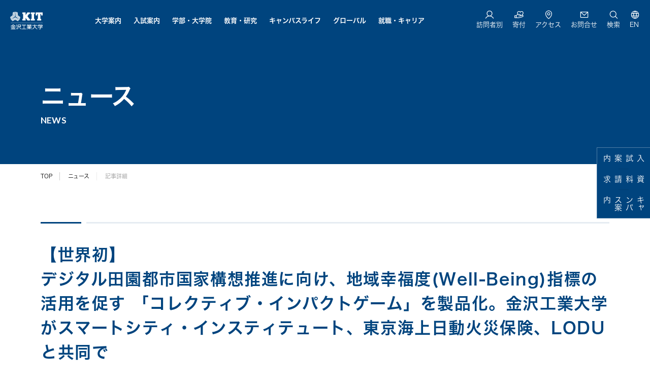

--- FILE ---
content_type: text/html
request_url: https://www.kanazawa-it.ac.jp/kitnews/2024/0723_collective_impact_game.html
body_size: 76895
content:


      <!doctype html>
<html lang="ja">
<head>
<meta charset="UTF-8">
<meta http-equiv="X-UA-Compatible" content="IE=edge">
<meta name="viewport" content="width=device-width,viewport-fit=cover">
<meta name="format-detection" content="telephone=no">
<meta name="description" content="【世界初】 デジタル田園都市国家構想推進に向け、地域幸福度(Well-Being)指標の活用を促す 「コレクティブ・インパクトゲーム」を製品化">
<meta property="fb:app_id" content="581942945186518">
<meta property="og:image" content="https://www.kanazawa-it.ac.jp/kitnews/2024/__icsFiles/afieldfile/2024/07/23/20240723_collective_impact_game_1200OGP.jpg">
<meta property="og:url" content="https://www.kanazawa-it.ac.jp/kitnews/2024/0723_collective_impact_game.html">
<meta property="og:title" content="【世界初】 デジタル田園都市国家構想推進に向け、地域幸福度(Well-Being)指標の活用を促す 「コレクティブ・インパクトゲーム」を製品化 | ニュース | KIT 金沢工業大学">
<meta property="og:type" content="article">
<meta property="og:locale" content="ja_jp">
<meta property="og:site_name" content="KIT 金沢工業大学">
<meta property="og:description" content="【世界初】 デジタル田園都市国家構想推進に向け、地域幸福度(Well-Being)指標の活用を促す 「コレクティブ・インパクトゲーム」を製品化">
<meta name="twitter:card" content="summary_large_image" />
<meta name="twitter:site" content="@KIT_CampusNews" />
<meta name="twitter:creator" content="@KIT_CampusNews" />
<meta name="twitter:title" content="【世界初】 デジタル田園都市国家構想推進に向け、地域幸福度(Well-Being)指標の活用を促す 「コレクティブ・インパクトゲーム」を製品化 | ニュース | KIT 金沢工業大学" />
<meta name="twitter:url" content="https://www.kanazawa-it.ac.jp/kitnews/2024/0723_collective_impact_game.html" />
<meta name="twitter:image" content="https://www.kanazawa-it.ac.jp/kitnews/2024/__icsFiles/afieldfile/2024/07/23/20240723_collective_impact_game_1200OGP.jpg" />
<meta name="twitter:description" content="【世界初】 デジタル田園都市国家構想推進に向け、地域幸福度(Well-Being)指標の活用を促す 「コレクティブ・インパクトゲーム」を製品化" />
<meta name="facebook-domain-verification" content="h110cdtnl84tw5jyhxsefsda06yuc8" />
<title>【世界初】 デジタル田園都市国家構想推進に向け、地域幸福度(Well-Being)指標の活用を促す 「コレクティブ・インパクトゲーム」を製品化 | ニュース | KIT 金沢工業大学</title>
<link rel="shortcut icon" href="https://www.kanazawa-it.ac.jp/favicon.ico" type="image/x-icon">
<link rel="apple-touch-icon" href="https://www.kanazawa-it.ac.jp/assets/img/common/apple-touch-icon.png">

<!-- web font -->
<script>
  (function(d) {
    var config = {
      kitId: 'jxn7arp',
      scriptTimeout: 3000,
      async: true
    },
    h=d.documentElement,t=setTimeout(function(){h.className=h.className.replace(/\bwf-loading\b/g,"")+" wf-inactive";},config.scriptTimeout),tk=d.createElement("script"),f=false,s=d.getElementsByTagName("script")[0],a;h.className+=" wf-loading";tk.src='https://use.typekit.net/'+config.kitId+'.js';tk.async=true;tk.onload=tk.onreadystatechange=function(){a=this.readyState;if(f||a&&a!="complete"&&a!="loaded")return;f=true;clearTimeout(t);try{Typekit.load(config)}catch(e){}};s.parentNode.insertBefore(tk,s)
  })(document);
</script>

<link rel="preconnect" href="https://fonts.googleapis.com">
<link rel="preconnect" href="https://fonts.gstatic.com" crossorigin>
<link href="https://fonts.googleapis.com/css2?family=Lato:wght@400;700;900&display=swap" rel="stylesheet">


<link rel="preconnect" href="https://fonts.googleapis.com">
<link rel="preconnect" href="https://fonts.gstatic.com" crossorigin>
<link href="https://fonts.googleapis.com/css2?family=Shippori+Mincho+B1&display=swap" rel="stylesheet">


<link rel="stylesheet" href="https://www.kanazawa-it.ac.jp/assets/css/style.css">
<link rel="stylesheet" href="https://www.kanazawa-it.ac.jp/assets/js/lib/swiper/swiper.min.css">
<link rel="stylesheet" href="https://www.kanazawa-it.ac.jp/assets/css/interval.css">
<link rel="stylesheet" href="https://www.kanazawa-it.ac.jp/assets/css/fontsize.css">
<link rel="stylesheet" href="https://www.kanazawa-it.ac.jp/assets/css/editor-old.css">
<link rel="stylesheet" href="https://www.kanazawa-it.ac.jp/assets/css/kitnews.css">
<link rel="alternate" type="application/rss+xml" title="KIT 金沢工業大学　ニュース" href="https://www.kanazawa-it.ac.jp/kitnews/rss.xml">

<!-- ===== [Google Analytics] ===== -->
<script>
  (function(i,s,o,g,r,a,m){i['GoogleAnalyticsObject']=r;i[r]=i[r]||function(){
  (i[r].q=i[r].q||[]).push(arguments)},i[r].l=1*new Date();a=s.createElement(o),
  m=s.getElementsByTagName(o)[0];a.async=1;a.src=g;m.parentNode.insertBefore(a,m)
  })(window,document,'script','https://www.google-analytics.com/analytics.js','ga');

  ga('create', 'UA-21553807-1', 'auto', {'allowLinker': true});
  ga('require', 'linker');
  ga('require', 'linkid', 'linkid.js');
  ga('require', 'displayfeatures');
  ga('linker:autoLink', ['kitnet.jp', 'secure.kanazawa-it.ac.jp'] );
  ga('send', 'pageview');
</script>
<!-- ===== [//Google Analytics] ===== -->

<script type="text/javascript" src="//www16.infoclipper.net/infohp_js/031b4ad.js" charset="UTF-8"></script>
<script type="text/javascript" src="//www16.infoclipper.net/infohp_js/fpAnalysis.js" charset="UTF-8"></script>

<!-- Global site tag (gtag.js) - Google Analytics -->
<script async src="https://www.googletagmanager.com/gtag/js?id=G-5GBXKF11ZB"></script>
<script>
  window.dataLayer = window.dataLayer || [];
  function gtag(){dataLayer.push(arguments);}
  gtag('js', new Date());

  gtag('config', 'G-5GBXKF11ZB');
</script>
</head>
<body class="head-transparent head-key-color">
        <div id="fb-root"></div>
        <script>
            (function(d, s, id) {
            var js, fjs = d.getElementsByTagName(s)[0];
            if (d.getElementById(id)) return;
            js = d.createElement(s); js.id = id;
            js.src = "//connect.facebook.net/ja_JP/sdk.js#xfbml=1&version=v2.9&appId=581942945186518";
            fjs.parentNode.insertBefore(js, fjs);
            }(document, 'script', 'facebook-jssdk'));
        </script>
<div class="wrapper"><header id="pageHeader" class="l-head">
	<div class="l-head1">
		<h1 class="l-logo"><a href="https://www.kanazawa-it.ac.jp/index.html"><img src="https://www.kanazawa-it.ac.jp/assets/img/common/logo.png" alt="金沢工業大学"></a></h1>



		<div class="l-nav1">

			<!------------------>
			<div class="l-nav1_box l-nav1_box_hover">
				<a class="l-nav1_btn" href="https://www.kanazawa-it.ac.jp/about_kit/index.html">大学案内</a>
				<div class="l-nav1_mega mainWidth">
					<div class="l-nav1_mega_inner mainInner">
						<p class="l-nav1_ttl"><a href="https://www.kanazawa-it.ac.jp/about_kit/index.html">大学案内<i class="c-arrow -icon3"></i></a></p>

						<div class="l-nav1_row row">

							<div class="col-sm-3">
								<div class="l-nav1_box1">
									<p class="l-nav1_box1_ttl"><a href="https://www.kanazawa-it.ac.jp/about_kit/index.html#anchor01">学園理念<i class="c-arrow -icon1"></i></a></p>							
								</div>
							</div>


							<div class="col-sm-3">
								<div class="l-nav1_box1">
									<p class="l-nav1_box1_ttl"><a href="https://www.kanazawa-it.ac.jp/about_kit/index.html#anchor02">大学概要<i class="c-arrow -icon1"></i></a></p>							
								</div>
							</div>

							<div class="col-sm-3">
								<div class="l-nav1_box1">
									<p class="l-nav1_box1_ttl"><a href="https://www.kanazawa-it.ac.jp/about_kit/index.html#anchor04">大学からのお知らせ<i class="c-arrow -icon1"></i></a></p>
								</div>
							</div>

							<div class="col-sm-3">
								<div class="l-nav1_box1">
									<p class="l-nav1_box1_ttl"><a href="https://www.kanazawa-it.ac.jp/about_kit/index.html#anchor05">関連コンテンツ<i class="c-arrow -icon1"></i></a></p>
								</div>
							</div>

							
						</div>


						
					</div>




				</div>
				<a class="l-nav1_close2" href="">閉じる</a>


			</div>



			<div class="l-nav1_box l-nav1_box_hover">
				<a class="l-nav1_btn" href="https://www.kanazawa-it.ac.jp/nyusi/index.html">入試案内</a>

				<div class="l-nav1_mega mainWidth">
					<div class="l-nav1_mega_inner mainInner">
						<p class="l-nav1_ttl"><a href="https://www.kanazawa-it.ac.jp/nyusi/index.html">入試案内</a><i class="c-arrow -icon3"></i></p>

						<div class="l-nav1_row row">
							<div class="col-sm-3">
								<div class="l-nav1_box1">
									<p class="l-nav1_box1_ttl"><a href="https://www.kanazawa-it.ac.jp/nyusi/shiken_nittei.html">試験日程<i class="c-arrow -icon1"></i></a></p>
								</div>
							</div>
							<div class="col-sm-3">
								<div class="l-nav1_box1">
									<p class="l-nav1_box1_ttl"><a href="https://www.kanazawa-it.ac.jp/nyusi/shiken_kaijo.html">試験会場<i class="c-arrow -icon1"></i></a></p>
								</div>
							</div>
							<div class="col-sm-3">
								<div class="l-nav1_box1">
									<p class="l-nav1_box1_ttl"><a href="https://www.kanazawa-it.ac.jp/nyusi/pdf/yoko_2026.pdf" target="_blank">入学試験要項（PDF）<i class="c-arrow -icon1"></i></a></p>
								</div>
							</div>
							<div class="col-sm-3">
								<div class="l-nav1_box1">
									<p class="l-nav1_box1_ttl"><a href="https://www.kanazawa-it.ac.jp/nyusi/pdf/20250416_honor.pdf">奨学金制度<i class="c-arrow -icon1"></i></a></p>
								</div>
							</div>
							<div class="col-sm-3">
								<div class="l-nav1_box1">
									<p class="l-nav1_box1_ttl"><a href="https://www.kanazawa-it.ac.jp/pre/index.html">KIT入学教育<i class="c-arrow -icon1"></i></a></p>
								</div>
							</div>
							<div class="col-sm-3">
								<div class="l-nav1_box1">
									<p class="l-nav1_box1_ttl"><a href="https://www.kanazawa-it.ac.jp/nyusi/past_data.html">過去の入試データ<i class="c-arrow -icon1"></i></a></p>
								</div>
							</div>
							<div class="col-sm-3">
								<div class="l-nav1_box1">
									<p class="l-nav1_box1_ttl"><a href="https://www.kanazawa-it.ac.jp/nyusi/transfer.html">学部編入学<i class="c-arrow -icon1"></i></a></p>
								</div>
							</div>
							<div class="col-sm-3">
								<div class="l-nav1_box1">
									<p class="l-nav1_box1_ttl"><a href="https://www.kanazawa-it.ac.jp/nyusi/daigakuin_boshu.html">大学院入試<i class="c-arrow -icon1"></i></a></p>
								</div>
							</div>

						</div>
					</div>
				</div>
				<a class="l-nav1_close2" href="">閉じる</a>


			</div>



			<div class="l-nav1_box l-nav1_box_hover">
				<a class="l-nav1_btn" href="https://www.kanazawa-it.ac.jp/gakubu_daigakuin/new-index.html">学部・大学院</a>
				<div class="l-nav1_mega mainWidth">

					<div class="l-nav1_mega_inner mainInner">
						<p class="l-nav1_ttl"><a href="https://www.kanazawa-it.ac.jp/gakubu_daigakuin/new-index.html">学部・大学院<i class="c-arrow -icon3"></i></a></p>

						<div class="l-nav1_row row --thin">
							<div class="col-sm-2">
								<div class="l-nav1_box1">
									<p class="l-nav1_box1_ttl"><a href="https://www.kanazawa-it.ac.jp/gakubu_daigakuin/c-design/index.html">情報デザイン学部<i class="c-arrow -icon1"></i></a></p>
									<ul class="l-nav1_box1_list">
										<li><a href="https://www.kanazawa-it.ac.jp/gakubu_daigakuin/c-design/ms/index.html">経営情報学科</a></li>
										<li><a href="https://www.kanazawa-it.ac.jp/gakubu_daigakuin/c-design/edi/index.html">環境デザイン創成学科</a></li>
									</ul>
								</div>
							</div>
							<div class="col-sm-2">
								<div class="l-nav1_box1">
									<p class="l-nav1_box1_ttl"><a href="https://www.kanazawa-it.ac.jp/gakubu_daigakuin/c-media/index.html">メディア情報学部<i class="c-arrow -icon1"></i></a></p>
									<ul class="l-nav1_box1_list">
										<li><a href="https://www.kanazawa-it.ac.jp/gakubu_daigakuin/c-media/mi/index.html">メディア情報学科</a></li>
										<li><a href="https://www.kanazawa-it.ac.jp/gakubu_daigakuin/c-media/pid/index.html">心理情報デザイン学科</a></li>
									</ul>
								</div>
							</div>
							<div class="col-sm-2">
								<div class="l-nav1_box1">
									<p class="l-nav1_box1_ttl"><a href="https://www.kanazawa-it.ac.jp/gakubu_daigakuin/c-joho/index.html">情報理工学部<i class="c-arrow -icon1"></i></a></p>
									<ul class="l-nav1_box1_list">
										<li><a href="https://www.kanazawa-it.ac.jp/gakubu_daigakuin/c-joho/ics/index.html">情報工学科</a></li>
										<li><a href="https://www.kanazawa-it.ac.jp/gakubu_daigakuin/c-joho/ai/index.html">知能情報システム学科</a></li>
										<li><a href="https://www.kanazawa-it.ac.jp/gakubu_daigakuin/c-joho/robo/index.html">ロボティクス学科</a></li>
									</ul>
								</div>
							</div>
							<div class="col-sm-2">
								<div class="l-nav1_box1">
									<p class="l-nav1_box1_ttl"><a href="https://www.kanazawa-it.ac.jp/gakubu_daigakuin/c-bio-kagaku/index.html">バイオ・化学部<i class="c-arrow -icon1"></i></a></p>
									<ul class="l-nav1_box1_list">
										<li><a href="https://www.kanazawa-it.ac.jp/gakubu_daigakuin/c-bio-kagaku/ces/index.html">環境・応用化学科</a></li>
										<li><a href="https://www.kanazawa-it.ac.jp/gakubu_daigakuin/c-bio-kagaku/lsb/index.html">生命・応用バイオ学科</a></li>
									</ul>
								</div>
							</div>
							<div class="col-sm-2">
								<div class="l-nav1_box1">
									<p class="l-nav1_box1_ttl"><a href="https://www.kanazawa-it.ac.jp/gakubu_daigakuin/c-kogaku/index.html">工学部<i class="c-arrow -icon1"></i></a></p>
									<ul class="l-nav1_box1_list">
										<li><a href="https://www.kanazawa-it.ac.jp/gakubu_daigakuin/c-kogaku/me/index.html">機械工学科</a></li>
										<li><a href="https://www.kanazawa-it.ac.jp/gakubu_daigakuin/c-kogaku/amse/index.html">先進機械システム工学科</a></li>
										<li><a href="https://www.kanazawa-it.ac.jp/gakubu_daigakuin/c-kogaku/aa/index.html">航空宇宙工学科</a></li>
										<li><a href="https://www.kanazawa-it.ac.jp/gakubu_daigakuin/c-kogaku/eese/index.html">電気エネルギーシステム工学科</a></li>
										<li><a href="https://www.kanazawa-it.ac.jp/gakubu_daigakuin/c-kogaku/eise/index.html">電子情報システム工学科</a></li>
										<li><a href="https://www.kanazawa-it.ac.jp/gakubu_daigakuin/c-kogaku/see/index.html">環境土木工学科</a></li>

									</ul>
								</div>
							</div>
							<div class="col-sm-2">
								<div class="l-nav1_box1">
									<p class="l-nav1_box1_ttl"><a href="https://www.kanazawa-it.ac.jp/gakubu_daigakuin/c-kenchiku/index.html">建築学部<i class="c-arrow -icon1"></i></a></p>
									<ul class="l-nav1_box1_list">
										<li><a href="https://www.kanazawa-it.ac.jp/gakubu_daigakuin/c-kenchiku/archit/index.html">建築学科</a></li>
										<li><a href="https://www.kanazawa-it.ac.jp/gakubu_daigakuin/c-kenchiku/ad/index.html">建築デザイン学科</a></li>
									</ul>
								</div>
							</div>




						</div>

						
						<div class="l-nav1_row row --thin">

							<div class="col-sm-auto">
								<div class="l-nav1_box1">
									<p class="l-nav1_box1_ttl"><a href="https://www.kanazawa-it.ac.jp/gakubu_daigakuin/4years-02.html">学部教育の特色<i class="c-arrow -icon1"></i></a></p>
								</div>
							</div>

							<div class="col-sm-auto">
								<div class="l-nav1_box1">
									<p class="l-nav1_box1_ttl"><a href="https://www.kanazawa-it.ac.jp/gakubu_daigakuin/policy/gakubu.html">学部における3つのポリシー<i class="c-arrow -icon1"></i></a></p>
								</div>
							</div>


							<div class="col-sm-auto">
								<div class="l-nav1_box1">
									<p class="l-nav1_box1_ttl"><a href="https://www.kanazawa-it.ac.jp/gakubu_daigakuin/policy/assessment-policy.pdf" target="_blank">アセスメントポリシー<i class="c-arrow -icon1"></i></a></p>
								</div>
							</div>

							<div class="col-sm-auto">
								<div class="l-nav1_box1">
									<p class="l-nav1_box1_ttl"><a href="https://www.kanazawa-it.ac.jp/gakubu_daigakuin/index.html">令和6年度以前の学部学科<i class="c-arrow -icon1"></i></a></p>
								</div>
							</div>

						</div>

						<div class="l-nav1_row row --thin">
							<div class="col-sm-2">
								<div class="l-nav1_box1">
									<p class="l-nav1_box1_ttl"><a href="https://www.kanazawa-it.ac.jp/gakubu_daigakuin/daigakuin/index.html">大学院教育の特色<i class="c-arrow -icon1"></i></a></p>
								</div>
							</div>

							<div class="col-sm-4 -col2">
								<div class="l-nav1_box1">
									<p class="l-nav1_box1_ttl"><a href="https://www.kanazawa-it.ac.jp/gakubu_daigakuin/daigakuin/kogaku.html">工学研究科<i class="c-arrow -icon1"></i></a></p>
									<ul class="l-nav1_box1_list">
										<li><a href="https://www.kanazawa-it.ac.jp/gakubu_daigakuin/daigakuin/kogaku.html#m-kikai">機械工学専攻</a></li>
										<li><a href="https://www.kanazawa-it.ac.jp/gakubu_daigakuin/daigakuin/kogaku.html#m-denkidenshi">電気電子工学専攻</a></li>
										<li><a href="https://www.kanazawa-it.ac.jp/gakubu_daigakuin/daigakuin/kogaku.html#m-kenchiku">建築学専攻</a></li>
										<li><a href="https://www.kanazawa-it.ac.jp/gakubu_daigakuin/daigakuin/kogaku.html#m-kankyo_doboku">環境土木工学専攻</a></li>
										<li><a href="https://www.kanazawa-it.ac.jp/gakubu_daigakuin/daigakuin/kogaku.html#m-system">システム設計工学専攻</a></li>
										<li><a href="https://www.kanazawa-it.ac.jp/gakubu_daigakuin/daigakuin/kogaku.html#m-monodukuri">高信頼ものづくり専攻</a></li>
										<li><a href="https://www.kanazawa-it.ac.jp/gakubu_daigakuin/daigakuin/kogaku.html#m-joho">情報工学専攻</a></li>
										<li><a href="https://www.kanazawa-it.ac.jp/gakubu_daigakuin/daigakuin/kogaku.html#m-bio_kagaku">バイオ・化学専攻</a></li>
										<li><a href="https://www.kanazawa-it.ac.jp/gakubu_daigakuin/daigakuin/kogaku.html#m-business">ビジネスアーキテクト専攻</a></li>
									</ul>
								</div>
							</div>


							<div class="col-sm-2">
								<div class="l-nav1_box1">
									<p class="l-nav1_box1_ttl"><a href="https://www.kanazawa-it.ac.jp/gakubu_daigakuin/daigakuin/shinri.html">心理科学研究科<i class="c-arrow -icon1"></i></a></p>
									<ul class="l-nav1_box1_list">
										<li><a href="https://www.kanazawa-it.ac.jp/gakubu_daigakuin/daigakuin/shinri.html">臨床心理学専攻</a></li>
									</ul>
								</div>
							</div>

							<div class="col-sm-2">
								<div class="l-nav1_box1">
									<p class="l-nav1_box1_ttl"><a href="https://www.kanazawa-it.ac.jp/tokyo/im/">イノベーションマネジメント研究科<i class="c-arrow -icon1"></i></a></p>
									<ul class="l-nav1_box1_list">
										<li><a href="">イノベーションマネジメント専攻</a></li>

									</ul>
								</div>
							</div>



						</div>


						<div class="l-nav1_row row --thin">
							<div class="col-sm-auto">
								<div class="l-nav1_box1">
									<p class="l-nav1_box1_ttl"><a href="https://www.kanazawa-it.ac.jp/gakubu_daigakuin/policy/kogaku.html">工学研究科3つのポリシー<i class="c-arrow -icon1"></i></a></p>
								</div>
							</div>
							<div class="col-sm-auto">
								<div class="l-nav1_box1">
									<p class="l-nav1_box1_ttl"><a href="https://www.kanazawa-it.ac.jp/gakubu_daigakuin/policy/shinri.html">心理科学研究科3つのポリシー<i class="c-arrow -icon1"></i></a></p>
								</div>
							</div>
							<div class="col-sm-auto">
								<div class="l-nav1_box1">
									<p class="l-nav1_box1_ttl"><a href="https://www.kanazawa-it.ac.jp/tokyo/toranomon/policy.htm">イノベーションマネジメント研究科3つのポリシー<i class="c-arrow -icon1"></i></a></p>
								</div>
							</div>
							<div class="col-sm-auto">
								<div class="l-nav1_box1">
									<p class="l-nav1_box1_ttl"><a href="https://www.kanazawa-it.ac.jp/gakubu_daigakuin/policy/assessment-policy.pdf"
                                            target="_blank">アセスメントポリシー<i class="c-arrow -icon1"></i></a></p>
								</div>
							</div>


						</div>




					</div>
				</div>
				<a class="l-nav1_close2" href="">閉じる</a>

			</div>



			<div class="l-nav1_box l-nav1_box_hover">
				<a class="l-nav1_btn" href="https://www.kanazawa-it.ac.jp/kyoiku_kenkyu/index.html">教育・研究</a>
				<div class="l-nav1_mega mainWidth">
					<div class="l-nav1_mega_inner mainInner">
						<p class="l-nav1_ttl"><a href="https://www.kanazawa-it.ac.jp/kyoiku_kenkyu/index.html">教育・研究<i class="c-arrow -icon3"></i></a></p>

						<div class="l-nav1_row row">


							<div class="col-sm-3">
								<div class="l-nav1_box1">
									<p class="l-nav1_box1_ttl"><a href="https://www.kanazawa-it.ac.jp/kyoiku_kenkyu/index.html#anchor01">KITの特色ある教育<i class="c-arrow -icon1"></i></a></p>
								</div>
							</div>

							<div class="col-sm-3">
								<div class="l-nav1_box1">
									<p class="l-nav1_box1_ttl"><a href="https://www.kanazawa-it.ac.jp/kyoiku_kenkyu/index.html#anchor02">カリキュラム<i class="c-arrow -icon1"></i></a></p>
								</div>
							</div>

							<div class="col-sm-3">
								<div class="l-nav1_box1">
									<p class="l-nav1_box1_ttl"><a href="https://www.kanazawa-it.ac.jp/kyoiku_kenkyu/index.html#anchor03">KITリカレント教育プログラム<i class="c-arrow -icon1"></i></a></p>
								</div>
							</div>

							<div class="col-sm-3">
								<div class="l-nav1_box1">
									<p class="l-nav1_box1_ttl"><a href="https://www.kanazawa-it.ac.jp/kyoiku_kenkyu/index.html#anchor04">教員情報・研究室<i class="c-arrow -icon1"></i></a></p>
								</div>
							</div>

							<div class="col-sm-3">
								<div class="l-nav1_box1">
									<p class="l-nav1_box1_ttl"><a href="https://www.kanazawa-it.ac.jp/kyoiku_kenkyu/index.html#anchor05">研究所について<i class="c-arrow -icon1"></i></a></p>
								</div>
							</div>

							<div class="col-sm-3">
								<div class="l-nav1_box1">
									<p class="l-nav1_box1_ttl"><a href="https://www.kanazawa-it.ac.jp/kyoiku_kenkyu/index.html#anchor06">産学連携について<i class="c-arrow -icon1"></i></a></p>
								</div>
							</div>

							<div class="col-sm-3">
								<div class="l-nav1_box1">
									<p class="l-nav1_box1_ttl"><a href="https://www.kanazawa-it.ac.jp/kyoiku_kenkyu/index.html#anchor07">KITの工学教育に関する論文<i class="c-arrow -icon1"></i></a></p>
								</div>
							</div>



						</div>
					</div>
				</div>
				<a class="l-nav1_close2" href="">閉じる</a>

			</div>


			<div class="l-nav1_box l-nav1_box_hover">
				<a class="l-nav1_btn" href="https://www.kanazawa-it.ac.jp/campuslife/index.html">キャンパスライフ</a>
				<div class="l-nav1_mega mainWidth">
					<div class="l-nav1_mega_inner mainInner">
						<p class="l-nav1_ttl"><a href="https://www.kanazawa-it.ac.jp/campuslife/index.html">キャンパスライフ</a><i class="c-arrow -icon3"></i></p>
						<div class="l-nav1_row row">
							<div class="col-sm-3">
								<div class="l-nav1_box1">
									<p class="l-nav1_box1_ttl"><a href="https://www.kanazawa-it.ac.jp/nyusi/honor/index.html" target="_blank">プロジェクト<i class="c-icon -blank"></i></a></p>
								</div>
							</div>
							<div class="col-sm-3">
								<div class="l-nav1_box1">
									<p class="l-nav1_box1_ttl"><a href="https://gakuyukaikouhou.wixsite.com/my-site-1" target="_blank">学友会<i class="c-icon -blank"></i></a></p>
								</div>
							</div>
							<div class="col-sm-3">
								<div class="l-nav1_box1">
									<p class="l-nav1_box1_ttl"><a href="https://www.kanazawa-it.ac.jp/campuslife/apartment.html">住まい<i class="c-arrow -icon1"></i></a></p>
								</div>
							</div>
							<div class="col-sm-3">
								<div class="l-nav1_box1">
									<p class="l-nav1_box1_ttl"><a href="https://www.kanazawa-it.ac.jp/campuslife/index.html#anchor01">奨学金<i class="c-arrow -icon1"></i></a></p>
								</div>
							</div>
							<div class="col-sm-3">
								<div class="l-nav1_box1">
									<p class="l-nav1_box1_ttl"><a href="https://www.kanazawa-it.ac.jp/campuslife/intern.html">学内アルバイト<i class="c-arrow -icon1"></i></a></p>
								</div>
							</div>
							<div class="col-sm-3">
								<div class="l-nav1_box1">
									<p class="l-nav1_box1_ttl"><a href="https://www.kanazawa-it.ac.jp/campuslife/women.html">女子学生へのサポート<i class="c-arrow -icon1"></i></a></p>
								</div>
							</div>
							<div class="col-sm-3">
								<div class="l-nav1_box1">
									<p class="l-nav1_box1_ttl"><a href="https://www.kanazawa-it.ac.jp/about_kit/ogigaoka.html">扇が丘キャンパス<i class="c-arrow -icon1"></i></a></p>
								</div>
							</div>
							<div class="col-sm-3">
								<div class="l-nav1_box1">
									<p class="l-nav1_box1_ttl"><a href="https://www.kanazawa-it.ac.jp/about_kit/yatsukaho.html">やつかほリサーチキャンパス<i class="c-arrow -icon1"></i></a></p>
								</div>
							</div>
							<div class="col-sm-3">
								<div class="l-nav1_box1">
									<p class="l-nav1_box1_ttl"><a href="https://www.kanazawa-it.ac.jp/shisetsu/campus-life.html">学生生活支援<i class="c-arrow -icon1"></i></a></p>
								</div>
							</div>
							<div class="col-sm-3">
								<div class="l-nav1_box1">
									<p class="l-nav1_box1_ttl"><a href="https://www.kanazawa-it.ac.jp/shisetsu/extracurricular-activities.html">課外活動支援<i class="c-arrow -icon1"></i></a></p>
								</div>
							</div>
							<div class="col-sm-3">
								<div class="l-nav1_box1">
									<p class="l-nav1_box1_ttl"><a href="https://www.kanazawa-it.ac.jp/shisetsu/shien.html">授業・学習サポート<i class="c-arrow -icon1"></i></a></p>
								</div>
							</div>
							<div class="col-sm-3">
								<div class="l-nav1_box1">
									<p class="l-nav1_box1_ttl"><a href="https://www.kanazawa-it.ac.jp/shisetsu/kenko.html">健康・体育施設<i class="c-arrow -icon1"></i></a></p>
								</div>
							</div>
							<div class="col-sm-3">
								<div class="l-nav1_box1">
									<p class="l-nav1_box1_ttl"><a href="https://www.kanazawa-it.ac.jp/shisetsu/career-support.html">進路<i class="c-arrow -icon1"></i></a></p>
								</div>
							</div>
							<div class="col-sm-3">
								<div class="l-nav1_box1">
									<p class="l-nav1_box1_ttl"><a href="https://www.kanazawa-it.ac.jp/kenkyu/kosei.html">研究所<i class="c-arrow -icon1"></i></a></p>
								</div>
							</div>
							<div class="col-sm-3">
								<div class="l-nav1_box1">
									<p class="l-nav1_box1_ttl"><a href="https://www.kanazawa-it.ac.jp/shisetsu/seminar.html">研修施設<i class="c-arrow -icon1"></i></a></p>
								</div>
							</div>
							<div class="col-sm-3">
								<div class="l-nav1_box1">
									<p class="l-nav1_box1_ttl"><a href="https://www.kanazawa-it.ac.jp/shisetsu/network.html">情報環境<i class="c-arrow -icon1"></i></a></p>
								</div>
							</div>
							<div class="col-sm-3">
								<div class="l-nav1_box1">
									<p class="l-nav1_box1_ttl"><a href="https://www.kanazawa-it.ac.jp/shisetsu/collection.html">コレクション<i class="c-arrow -icon1"></i></a></p>
								</div>
							</div>
						</div>
					</div>
				</div>
				<a class="l-nav1_close2" href="">閉じる</a>
			</div>




			<div class="l-nav1_box l-nav1_box_hover">
				<a class="l-nav1_btn" href="https://www.kanazawa-it.ac.jp/international/index.htm">グローバル</a>
				<div class="l-nav1_mega mainWidth">
					<div class="l-nav1_mega_inner mainInner">
						<p class="l-nav1_ttl"><a href="https://www.kanazawa-it.ac.jp/international/index.htm">グローバル</a><i class="c-arrow -icon3"></i></p>

						<div class="l-nav1_row row">



							<div class="col-sm-3">
								<div class="l-nav1_box1">
									<p class="l-nav1_box1_ttl"><a href="https://www.kanazawa-it.ac.jp/international/long.html">海外留学<i class="c-arrow -icon1"></i></a></p>

								</div>
							</div>			

							<div class="col-sm-3">
								<div class="l-nav1_box1">
									<p class="l-nav1_box1_ttl"><a href="https://www.kanazawa-it.ac.jp/international/index.htm#anchor01">学内留学<i class="c-arrow -icon1"></i></a></p>
								</div>
							</div>

							<div class="col-sm-3">
								<div class="l-nav1_box1">
									<p class="l-nav1_box1_ttl"><a href="https://www.kanazawa-it.ac.jp/international/index.htm#anchor02">留学中の安全管理<i class="c-arrow -icon1"></i></a></p>
								</div>
							</div>

							<div class="col-sm-3">
								<div class="l-nav1_box1">
									<p class="l-nav1_box1_ttl"><a href="https://www.kanazawa-it.ac.jp/international/record.html">留学実績<i class="c-arrow -icon1"></i></a></p>
								</div>
							</div>

 							<div class="col-sm-3">
								<div class="l-nav1_box1">
									<p class="l-nav1_box1_ttl"><a href="https://www.kanazawa-it.ac.jp/international/report/report.html">留学報告書<i class="c-arrow -icon1"></i></a></p>
								</div>
							</div>





						</div>
					</div>
				</div>
				<a class="l-nav1_close2" href="">閉じる</a>

			</div>



			<div class="l-nav1_box l-nav1_box_hover">
				<a class="l-nav1_btn" href="https://www.kanazawa-it.ac.jp/shushoku/index.html">就職・キャリア</a>
				<div class="l-nav1_mega mainWidth">
					<div class="l-nav1_mega_inner mainInner">
						<p class="l-nav1_ttl"><a href="https://www.kanazawa-it.ac.jp/shushoku/index.html">就職・キャリア</a><i class="c-arrow -icon3"></i></p>

						<div class="l-nav1_row row">
                                


 							<div class="col-sm-3">
								<div class="l-nav1_box1">
									<p class="l-nav1_box1_ttl"><a href="https://www.kanazawa-it.ac.jp/kyoiku/career.html">KITのキャリア教育<i class="c-arrow -icon1"></i></a></p>
								</div>
							</div>

							<div class="col-sm-3">
								<div class="l-nav1_box1">
									<p class="l-nav1_box1_ttl"><a href="https://www.kanazawa-it.ac.jp/shushoku/jisseki.html">就職実績<i class="c-arrow -icon1"></i></a></p>
								</div>
							</div>

							<div class="col-sm-3">
								<div class="l-nav1_box1">
									<p class="l-nav1_box1_ttl"><a href="https://www.kanazawa-it.ac.jp/shushoku/shien.html">就職支援<i class="c-arrow -icon1"></i></a></p>
								</div>
							</div>

							<div class="col-sm-3">
								<div class="l-nav1_box1">
									<p class="l-nav1_box1_ttl"><a href="http://www.kanazawa-it.ac.jp/intern/index.html" target="_blank">インターンシップ<i class="c-arrow -icon1"></i></a></p>
								</div>
							</div>

							<div class="col-sm-3">
								<div class="l-nav1_box1">
									<p class="l-nav1_box1_ttl"><a href="https://www.kanazawa-it.ac.jp/shushoku/index.html#anchor01">コーオプ教育<i class="c-arrow -icon1"></i></a></p>
								</div>
							</div>

							<div class="col-sm-3">
								<div class="l-nav1_box1">
									<p class="l-nav1_box1_ttl"><a href="https://www.kanazawa-it.ac.jp/shushoku/index.html#anchor02">資格取得<i class="c-arrow -icon1"></i></a></p>
								</div>
							</div>

							<div class="col-sm-3">
								<div class="l-nav1_box1">
									<p class="l-nav1_box1_ttl"><a href="https://www.kanazawa-it.ac.jp/shushoku/index.html#anchor03">企業の皆様へ<i class="c-arrow -icon1"></i></a></p>
								</div>
							</div>


						</div>
					</div>
				</div>
				<a class="l-nav1_close2" href="">閉じる</a>

			</div>
			<!------------------>
			
		</div>



		<div class="l-nav2">
			<div class="l-nav2_box l-nav2_box-houmon">
				<a class="l-nav2_btn" href=""><i class="l-nav2_icon -icon1"></i>訪問者別</a>
				<ul class="l-nav2_houmon">
					<li><a href="https://www.kanazawa-it.ac.jp/nyusi/special.html">受験生の方</a></li>
					<li><a href="https://www.kanazawa-it.ac.jp/gakusei/index.html">在学生の方</a></li>
					<li><a href="https://www.kanazawa-it.ac.jp/sotsugyosei/index.html">卒業生の方</a></li>
					<li><a href="https://www.kanazawa-it.ac.jp/company/kigyo.html">企業の方</a></li>
					<li><a href="https://www.kanazawa-it.ac.jp/hogosha/index.html">父母等の方</a></li>
					<li><a href="https://www.kanazawa-it.ac.jp/highschool/index.html">高校教員の方</a></li>
				</ul>
			</div>
			<div class="l-nav2_box">
				<a class="l-nav2_btn" href="https://www.kanazawa-it.ac.jp/kifu/index.html"><i class="l-nav2_icon -icon2"></i>寄付</a>
			</div>
			<div class="l-nav2_box">
				<a class="l-nav2_btn" href="https://www.kanazawa-it.ac.jp/about_kit/access.html"><i class="l-nav2_icon -icon3"></i>アクセス</a>
			</div>
			<div class="l-nav2_box">
				<a class="l-nav2_btn" href="https://www.kanazawa-it.ac.jp/otoiawase/index.html"><i class="l-nav2_icon -icon4"></i>お問合せ</a>
			</div>
			<div class="l-nav2_box l-nav2_box-menu">
				<a class="l-nav2_btn l-head_menu" href=""><i class="l-nav2_icon -icon7"></i>メニュー</a>
			</div>

			<div class="l-nav2_box l-nav2_box-search">
				<a class="l-nav2_btn" href=""><i class="l-nav2_icon -icon6"></i>検索</a>
				<div class="l-nav2_search mainWidth">
					<div class="l-nav2_search_inner mainInner">
						<p class="l-nav2_search_ttl">サイト内検索</p>
						<div class="l-nav2_search_form">
							<form method="get" action="https://cse.google.com/cse">
								<input type="hidden" name="cx" value="013329907052081290967:16pvhbvdfss">
								<input type="hidden" name="hl" value="ja">
								<input type="hidden" name="sa.x" value="18">
								<input type="hidden" name="sa.y" value="10">
								<input type="hidden" name="sa" value="Search">
								<input type="hidden" name="siteurl" value="www.kanazawa-it.ac.jp/international/">
								<input type="hidden" name="ref" value="www.kanazawa-it.ac.jp/shushoku/">
								<input type="text" class="l-nav2_search_input" name="q" placeholder="キーワードを入力してください">
								<button class="l-nav2_search_btn">検索</button>
							</form>
						</div>
						<p class="l-nav2_search_copy font-en">© 2025 Google</p>
					</div>
				</div>
			</div>

			<div class="l-nav2_box l-nav2_box-lang">
				<a class="l-nav2_btn" href=""><i class="l-nav2_icon -icon5"></i>EN</a>
				<ul class="l-nav2_lang">
					<li><a href="https://www.kanazawa-it.ac.jp/index.html"><i class="l-nav2_lang_icon -icon1"></i><span class="l-nav2_lang_name">日本語</span></a></li>
					<li><a href="https://www.kanazawa-it.ac.jp/ekit/"><i class="l-nav2_lang_icon -icon2"></i><span class="l-nav2_lang_name">English</span></a></li>
				</ul>

			</div>

			
		</div>


	</div>


	<div class="l-head2_popup">

		<div class="l-nav1">

			<div class="l-nav1_box">
				<a class="l-nav1_btn" href="https://www.kanazawa-it.ac.jp/about_kit/index.html">大学案内<i class="c-plus -icon1"></i></a>
				<div class="l-nav1_mega">
					<div class="l-nav1_mega_inner">
						<p class="l-nav1_ttl"><a href="https://www.kanazawa-it.ac.jp/about_kit/index.html">大学案内</a></p>

						<div class="l-nav1_row">
							<div class="l-nav1_box1">
								<p class="l-nav1_box1_ttl"><a href="https://www.kanazawa-it.ac.jp/about_kit/index.html#anchor01">学園理念</a></p>
							</div>
							<div class="l-nav1_box1">
								<p class="l-nav1_box1_ttl"><a href="https://www.kanazawa-it.ac.jp/about_kit/index.html#anchor02">大学概要</a></p>
							</div>
							<div class="l-nav1_box1">
								<p class="l-nav1_box1_ttl"><a href="https://www.kanazawa-it.ac.jp/about_kit/index.html#anchor04">大学からのお知らせ</a></p>
							</div>
							<div class="l-nav1_box1">
								<p class="l-nav1_box1_ttl"><a href="https://www.kanazawa-it.ac.jp/about_kit/index.html#anchor05">関連コンテンツ</a></p>
							</div>
						</div>
					</div>
				</div>
			</div>

			<div class="l-nav1_box">
				<a class="l-nav1_btn" href="https://www.kanazawa-it.ac.jp/nyusi/index.html">入試案内<i class="c-plus -icon1"></i></a>

				<div class="l-nav1_mega">
					<div class="l-nav1_mega_inner">
						<p class="l-nav1_ttl"><a href="https://www.kanazawa-it.ac.jp/nyusi/index.html">入試案内</a></p>
						<div class="l-nav1_row">
							<div class="l-nav1_box1">
								<p class="l-nav1_box1_ttl"><a href="https://www.kanazawa-it.ac.jp/nyusi/shiken_nittei.html">試験日程</a></p>
							</div>
							<div class="l-nav1_box1">
								<p class="l-nav1_box1_ttl"><a href="https://www.kanazawa-it.ac.jp/nyusi/shiken_kaijo.html">試験会場</a></p>
							</div>
							<div class="l-nav1_box1">
								<p class="l-nav1_box1_ttl"><a href="https://www.kanazawa-it.ac.jp/nyusi/pdf/yoko_2026.pdf" target="_blank">入学試験要項（PDF）</a></p>
							</div>
							<div class="l-nav1_box1">
								<p class="l-nav1_box1_ttl"><a href="https://www.kanazawa-it.ac.jp/nyusi/pdf/20250416_honor.pdf">奨学金制度</a></p>
							</div>
							<div class="l-nav1_box1">
								<p class="l-nav1_box1_ttl"><a href="https://www.kanazawa-it.ac.jp/pre/index.html">KIT入学教育</a></p>
							</div>
							<div class="l-nav1_box1">
								<p class="l-nav1_box1_ttl"><a href="https://www.kanazawa-it.ac.jp/nyusi/past_data.html">過去の入試データ</a></p>
							</div>
							<div class="l-nav1_box1">
								<p class="l-nav1_box1_ttl"><a href="https://www.kanazawa-it.ac.jp/nyusi/transfer.html">学部編入学</a></p>
							</div>
							<div class="l-nav1_box1">
								<p class="l-nav1_box1_ttl"><a href="https://www.kanazawa-it.ac.jp/nyusi/daigakuin_boshu.html">大学院入試</a></p>
							</div>

						</div>
					</div>
				</div>
			</div>



			<div class="l-nav1_box">
				<a class="l-nav1_btn" href="https://www.kanazawa-it.ac.jp/gakubu_daigakuin/new-index.html">学部・大学院<i class="c-plus -icon1"></i></a>
				<div class="l-nav1_mega">

					<div class="l-nav1_mega_inner">
						<p class="l-nav1_ttl"><a href="https://www.kanazawa-it.ac.jp/gakubu_daigakuin/new-index.html">学部・大学院</a></p>

						<p class="l-nav1_ttl2">大学（学部・学科）</p>

						<div class="l-nav1_row">

								<div class="l-nav1_box1">
									<p class="l-nav1_box1_ttl l-nav1_box1_hover"><a href="https://www.kanazawa-it.ac.jp/gakubu_daigakuin/c-design/index.html">情報デザイン学部<i class="c-arrow -icon2"></i></a></p>
									<ul class="l-nav1_box1_list">
										<li><a href="https://www.kanazawa-it.ac.jp/gakubu_daigakuin/c-design/ms/index.html">経営情報学科</a></li>
										<li><a href="https://www.kanazawa-it.ac.jp/gakubu_daigakuin/c-design/edi/index.html">環境デザイン創成学科</a></li>
									</ul>
								</div>

								<div class="l-nav1_box1">
									<p class="l-nav1_box1_ttl l-nav1_box1_hover"><a href="https://www.kanazawa-it.ac.jp/gakubu_daigakuin/c-media/index.html">メディア情報学部<i class="c-arrow -icon2"></i></a></p>
									<ul class="l-nav1_box1_list">
										<li><a href="https://www.kanazawa-it.ac.jp/gakubu_daigakuin/c-media/mi/index.html">メディア情報学科</a></li>
										<li><a href="https://www.kanazawa-it.ac.jp/gakubu_daigakuin/c-media/pid/index.html">心理情報デザイン学科</a></li>
									</ul>
								</div>

								<div class="l-nav1_box1">
									<p class="l-nav1_box1_ttl l-nav1_box1_hover"><a href="https://www.kanazawa-it.ac.jp/gakubu_daigakuin/c-joho/index.html">情報理工学部<i class="c-arrow -icon2"></i></a></p>
									<ul class="l-nav1_box1_list">
										<li><a href="https://www.kanazawa-it.ac.jp/gakubu_daigakuin/c-joho/ics/index.html">情報工学科</a></li>
										<li><a href="https://www.kanazawa-it.ac.jp/gakubu_daigakuin/c-joho/ai/index.html">知能情報システム学科</a></li>
										<li><a href="https://www.kanazawa-it.ac.jp/gakubu_daigakuin/c-joho/robo/index.html">ロボティクス学科</a></li>
									</ul>
								</div>

								<div class="l-nav1_box1">
									<p class="l-nav1_box1_ttl l-nav1_box1_hover"><a href="https://www.kanazawa-it.ac.jp/gakubu_daigakuin/c-bio-kagaku/index.html">バイオ・化学部<i class="c-arrow -icon2"></i></a></p>
									<ul class="l-nav1_box1_list">
										<li><a href="https://www.kanazawa-it.ac.jp/gakubu_daigakuin/c-bio-kagaku/ces/index.html">環境・応用化学科</a></li>
										<li><a href="https://www.kanazawa-it.ac.jp/gakubu_daigakuin/c-bio-kagaku/lsb/index.html">生命・応用バイオ学科</a></li>
									</ul>
								</div>

								<div class="l-nav1_box1">
									<p class="l-nav1_box1_ttl l-nav1_box1_hover"><a href="https://www.kanazawa-it.ac.jp/gakubu_daigakuin/c-kogaku/index.html">工学部<i class="c-arrow -icon2"></i></a></p>
									<ul class="l-nav1_box1_list">
										<li><a href="https://www.kanazawa-it.ac.jp/gakubu_daigakuin/c-kogaku/me/index.html">機械工学科</a></li>
										<li><a href="https://www.kanazawa-it.ac.jp/gakubu_daigakuin/c-kogaku/amse/index.html">先進機械システム工学科</a></li>
										<li><a href="https://www.kanazawa-it.ac.jp/gakubu_daigakuin/c-kogaku/aa/index.html">航空宇宙工学科</a></li>
										<li><a href="https://www.kanazawa-it.ac.jp/gakubu_daigakuin/c-kogaku/eese/index.html">電気エネルギーシステム工学科</a></li>
										<li><a href="https://www.kanazawa-it.ac.jp/gakubu_daigakuin/c-kogaku/eise/index.html">電子情報システム工学科</a></li>
										<li><a href="https://www.kanazawa-it.ac.jp/gakubu_daigakuin/c-kogaku/see/index.html">環境土木工学科</a></li>

									</ul>
								</div>

								<div class="l-nav1_box1">
									<p class="l-nav1_box1_ttl l-nav1_box1_hover"><a href="">建築学部<i class="c-arrow -icon2"></i></a></p>
									<ul class="l-nav1_box1_list">
										<li><a href="https://www.kanazawa-it.ac.jp/gakubu_daigakuin/c-kenchiku/archit/index.html">建築学科</a></li>
										<li><a href="https://www.kanazawa-it.ac.jp/gakubu_daigakuin/c-kenchiku/ad/index.html">建築デザイン学科</a></li>
									</ul>
								</div>

								<div class="l-nav1_box1">
									<p class="l-nav1_box1_ttl"><a href="https://www.kanazawa-it.ac.jp/gakubu_daigakuin/4years-02.html">学部教育の特色</a></p>
								</div>

								<div class="l-nav1_box1">
									<p class="l-nav1_box1_ttl"><a href="https://www.kanazawa-it.ac.jp/gakubu_daigakuin/policy/gakubu.html">学部における3つのポリシー</a></p>
								</div>

								<div class="l-nav1_box1">
									<p class="l-nav1_box1_ttl"><a href="https://www.kanazawa-it.ac.jp/gakubu_daigakuin/policy/assessment-policy.pdf" target="_blank">アセスメントポリシー</a></p>
								</div>

								<div class="l-nav1_box1">
									<p class="l-nav1_box1_ttl"><a href="https://www.kanazawa-it.ac.jp/gakubu_daigakuin/index.html">令和6年度以前の学部学科</a></p>
								</div>


						</div>


						<p class="l-nav1_ttl2">大学院</p>

						<div class="l-nav1_row">

								<div class="l-nav1_box1">
									<p class="l-nav1_box1_ttl"><a href="https://www.kanazawa-it.ac.jp/gakubu_daigakuin/daigakuin/index.html">大学院教育の特色</a></p>
								</div>

								<div class="l-nav1_box1">
									<p class="l-nav1_box1_ttl l-nav1_box1_hover"><a href="https://www.kanazawa-it.ac.jp/gakubu_daigakuin/daigakuin/kogaku.html">工学研究科<i class="c-arrow -icon2"></i></a></p>
									<ul class="l-nav1_box1_list">
										<li><a href="https://www.kanazawa-it.ac.jp/gakubu_daigakuin/daigakuin/kogaku.html#m-kikai">機械工学専攻</a></li>
										<li><a href="https://www.kanazawa-it.ac.jp/gakubu_daigakuin/daigakuin/kogaku.html#m-denkidenshi">電気電子工学専攻</a></li>
										<li><a href="https://www.kanazawa-it.ac.jp/gakubu_daigakuin/daigakuin/kogaku.html#m-kenchiku">建築学専攻</a></li>
										<li><a href="https://www.kanazawa-it.ac.jp/gakubu_daigakuin/daigakuin/kogaku.html#m-kankyo_doboku">環境土木工学専攻</a></li>
										<li><a href="https://www.kanazawa-it.ac.jp/gakubu_daigakuin/daigakuin/kogaku.html#m-system">システム設計工学専攻</a></li>
										<li><a href="https://www.kanazawa-it.ac.jp/gakubu_daigakuin/daigakuin/kogaku.html#m-monodukuri">高信頼ものづくり専攻</a></li>
										<li><a href="https://www.kanazawa-it.ac.jp/gakubu_daigakuin/daigakuin/kogaku.html#m-joho">情報工学専攻</a></li>
										<li><a href="https://www.kanazawa-it.ac.jp/gakubu_daigakuin/daigakuin/kogaku.html#m-bio_kagaku">バイオ・化学専攻</a></li>
										<li><a href="https://www.kanazawa-it.ac.jp/gakubu_daigakuin/daigakuin/kogaku.html#m-business">ビジネスアーキテクト専攻</a></li>
									</ul>
								</div>

								<div class="l-nav1_box1">
									<p class="l-nav1_box1_ttl l-nav1_box1_hover"><a href="https://www.kanazawa-it.ac.jp/gakubu_daigakuin/daigakuin/shinri.html">心理科学研究科<i class="c-arrow -icon2"></i></a></p>
									<ul class="l-nav1_box1_list">
										<li><a href="https://www.kanazawa-it.ac.jp/gakubu_daigakuin/daigakuin/shinri.html">臨床心理学専攻</a></li>
									</ul>
								</div>

								<div class="l-nav1_box1">
									<p class="l-nav1_box1_ttl l-nav1_box1_hover"><a href="https://www.kanazawa-it.ac.jp/tokyo/im/">イノベーションマネジメント研究科<i class="c-arrow -icon2"></i></a></p>
									<ul class="l-nav1_box1_list">
										<li><a href="">イノベーションマネジメント専攻</a></li>

									</ul>
								</div>

								<div class="l-nav1_box1">
									<p class="l-nav1_box1_ttl"><a href="https://www.kanazawa-it.ac.jp/gakubu_daigakuin/policy/kogaku.html">工学研究科3つのポリシー</a></p>
								</div>

								<div class="l-nav1_box1">
									<p class="l-nav1_box1_ttl"><a href="https://www.kanazawa-it.ac.jp/gakubu_daigakuin/policy/shinri.html">心理科学研究科3つのポリシー</a></p>
								</div>

								<div class="l-nav1_box1">
									<p class="l-nav1_box1_ttl"><a href="https://www.kanazawa-it.ac.jp/tokyo/toranomon/policy.htm">イノベーションマネジメント研究科3つのポリシー</a></p>
								</div>

								<div class="l-nav1_box1">
									<p class="l-nav1_box1_ttl"><a href="https://www.kanazawa-it.ac.jp/gakubu_daigakuin/policy/assessment-policy.pdf" target="_blank">アセスメントポリシー</a></p>
								</div>


						</div>




					</div>
				</div>

			</div>




			<div class="l-nav1_box">
				<a class="l-nav1_btn" href="https://www.kanazawa-it.ac.jp/kyoiku_kenkyu/index.html">教育・研究<i class="c-plus -icon1"></i></a>
				<div class="l-nav1_mega">
					<div class="l-nav1_mega_inner">
						<p class="l-nav1_ttl"><a href="https://www.kanazawa-it.ac.jp/kyoiku_kenkyu/index.html">教育・研究</a></p>

						<div class="l-nav1_row">

								<div class="l-nav1_box1">
									<p class="l-nav1_box1_ttl"><a href="https://www.kanazawa-it.ac.jp/kyoiku_kenkyu/index.html#anchor01">KITの特色ある教育</a></p>
								</div>
								<div class="l-nav1_box1">
									<p class="l-nav1_box1_ttl"><a href="https://www.kanazawa-it.ac.jp/kyoiku_kenkyu/index.html#anchor02">カリキュラム</a></p>
								</div>
								<div class="l-nav1_box1">
									<p class="l-nav1_box1_ttl"><a href="https://www.kanazawa-it.ac.jp/kyoiku_kenkyu/index.html#anchor03">KITリカレント教育プログラム</a></p>
								</div>
								<div class="l-nav1_box1">
									<p class="l-nav1_box1_ttl"><a href="https://www.kanazawa-it.ac.jp/kyoiku_kenkyu/index.html#anchor04">教員情報・研究室</a></p>
								</div>
								<div class="l-nav1_box1">
									<p class="l-nav1_box1_ttl"><a href="https://www.kanazawa-it.ac.jp/kyoiku_kenkyu/index.html#anchor05">研究所について</a></p>
								</div>
								<div class="l-nav1_box1">
									<p class="l-nav1_box1_ttl"><a href="https://www.kanazawa-it.ac.jp/kyoiku_kenkyu/index.html#anchor06">産学連携について</a></p>
								</div>
								<div class="l-nav1_box1">
									<p class="l-nav1_box1_ttl"><a href="https://www.kanazawa-it.ac.jp/kyoiku_kenkyu/index.html#anchor07">KITの工学教育に関する論文</a></p>
								</div>



						</div>
					</div>
				</div>


			</div>





			<div class="l-nav1_box">
				<a class="l-nav1_btn" href="https://www.kanazawa-it.ac.jp/campuslife/index.html">キャンパスライフ<i class="c-plus -icon1"></i></a>
				<div class="l-nav1_mega">
					<div class="l-nav1_mega_inner">
						<p class="l-nav1_ttl"><a href="https://www.kanazawa-it.ac.jp/campuslife/index.html">キャンパスライフ</a></p>

						<div class="l-nav1_row">
								<div class="l-nav1_box1">
									<p class="l-nav1_box1_ttl"><a href="https://www.kanazawa-it.ac.jp/nyusi/honor/index.html" target="_blank">プロジェクト<i class="c-icon -blank"></i></a></p>
								</div>
								<div class="l-nav1_box1">
									<p class="l-nav1_box1_ttl"><a href="https://gakuyukaikouhou.wixsite.com/my-site-1" target="_blank">学友会<i class="c-icon -blank"></i></a></p>
								</div>
								<div class="l-nav1_box1">
									<p class="l-nav1_box1_ttl"><a href="https://www.kanazawa-it.ac.jp/campuslife/apartment.html">住まい</a></p>
								</div>
								<div class="l-nav1_box1">
									<p class="l-nav1_box1_ttl"><a href="https://www.kanazawa-it.ac.jp/campuslife/shogakukin.html">奨学金</a></p>
								</div>
								<div class="l-nav1_box1">
									<p class="l-nav1_box1_ttl"><a href="https://www.kanazawa-it.ac.jp/campuslife/intern.html">学内アルバイト</a></p>
								</div>
								<div class="l-nav1_box1">
									<p class="l-nav1_box1_ttl"><a href="https://www.kanazawa-it.ac.jp/campuslife/women.html">女子学生へのサポート</a></p>
								</div>
								<div class="l-nav1_box1">
									<p class="l-nav1_box1_ttl"><a href="https://www.kanazawa-it.ac.jp/about_kit/ogigaoka.html">扇が丘キャンパス</a></p>
								</div>
								<div class="l-nav1_box1">
									<p class="l-nav1_box1_ttl"><a href="https://www.kanazawa-it.ac.jp/about_kit/yatsukaho.html">やつかほリサーチキャンパス</a></p>
								</div>
								<div class="l-nav1_box1">
									<p class="l-nav1_box1_ttl"><a href="https://www.kanazawa-it.ac.jp/shisetsu/campus-life.html">学生生活支援</a></p>
								</div>
								<div class="l-nav1_box1">
									<p class="l-nav1_box1_ttl"><a href="https://www.kanazawa-it.ac.jp/shisetsu/extracurricular-activities.html">課外活動支援</a></p>
								</div>
								<div class="l-nav1_box1">
									<p class="l-nav1_box1_ttl"><a href="https://www.kanazawa-it.ac.jp/shisetsu/shien.html">授業・学習サポート</a></p>
								</div>
								<div class="l-nav1_box1">
									<p class="l-nav1_box1_ttl"><a href="https://www.kanazawa-it.ac.jp/shisetsu/kenko.html">健康・体育施設</a></p>
								</div>
								<div class="l-nav1_box1">
									<p class="l-nav1_box1_ttl"><a href="https://www.kanazawa-it.ac.jp/shisetsu/career-support.html">進路</a></p>
								</div>
								<div class="l-nav1_box1">
									<p class="l-nav1_box1_ttl"><a href="https://www.kanazawa-it.ac.jp/kenkyu/kosei.html">研究所</a></p>
								</div>
								<div class="l-nav1_box1">
									<p class="l-nav1_box1_ttl"><a href="https://www.kanazawa-it.ac.jp/shisetsu/seminar.html">研修施設</a></p>
								</div>
								<div class="l-nav1_box1">
									<p class="l-nav1_box1_ttl"><a href="https://www.kanazawa-it.ac.jp/shisetsu/network.html">情報環境</a></p>
								</div>
								<div class="l-nav1_box1">
									<p class="l-nav1_box1_ttl"><a href="https://www.kanazawa-it.ac.jp/shisetsu/collection.html">コレクション</a></p>
								</div>
						</div>
					</div>
				</div>
			</div>



			<div class="l-nav1_box">
				<a class="l-nav1_btn" href="https://www.kanazawa-it.ac.jp/international/index.htm">グローバル<i class="c-plus -icon1"></i></a>
				<div class="l-nav1_mega mainWidth">
					<div class="l-nav1_mega_inner mainInner">
						<p class="l-nav1_ttl"><a href="https://www.kanazawa-it.ac.jp/international/index.htm">グローバル</a></p>

						<div class="l-nav1_row">

								<div class="l-nav1_box1">
									<p class="l-nav1_box1_ttl"><a href="https://www.kanazawa-it.ac.jp/international/long.html">海外留学</a></p>
								</div>

								<div class="l-nav1_box1">
									<p class="l-nav1_box1_ttl"><a href="https://www.kanazawa-it.ac.jp/international/index.htm#anchor01">学内留学</a></p>
								</div>										

								<div class="l-nav1_box1">
									<p class="l-nav1_box1_ttl"><a href="https://www.kanazawa-it.ac.jp/international/index.htm#anchor02">留学中の安全管理</a></p>
								</div>	

								<div class="l-nav1_box1">
									<p class="l-nav1_box1_ttl"><a href="https://www.kanazawa-it.ac.jp/international/record.html">留学実績</a></p>
								</div>	

								<div class="l-nav1_box1">
									<p class="l-nav1_box1_ttl"><a href="https://www.kanazawa-it.ac.jp/international/report/report.html">留学報告書</a></p>
								</div>

						</div>
					</div>
				</div>


			</div>


			<div class="l-nav1_box">
				<a class="l-nav1_btn" href="https://www.kanazawa-it.ac.jp/shushoku/index.html">就職・キャリア<i class="c-plus -icon1"></i></a>
				<div class="l-nav1_mega">
					<div class="l-nav1_mega_inner">
						<p class="l-nav1_ttl"><a href="https://www.kanazawa-it.ac.jp/shushoku/index.html">就職・キャリア</a></p>

						<div class="l-nav1_row">
                                

							<div class="l-nav1_box1">
								<p class="l-nav1_box1_ttl"><a href="https://www.kanazawa-it.ac.jp/kyoiku/career.html">KITのキャリア教育</a></p>
							</div>									


							<div class="l-nav1_box1">
								<p class="l-nav1_box1_ttl"><a href="https://www.kanazawa-it.ac.jp/shushoku/jisseki.html">就職実績</a></p>
							</div>									

							<div class="l-nav1_box1">
								<p class="l-nav1_box1_ttl"><a href="https://www.kanazawa-it.ac.jp/shushoku/shien.html">就職支援</a></p>
							</div>	

							<div class="l-nav1_box1">
								<p class="l-nav1_box1_ttl"><a href="http://www.kanazawa-it.ac.jp/intern/index.html" target="_blank">インターンシップ</a></p>
							</div>									

							<div class="l-nav1_box1">
								<p class="l-nav1_box1_ttl"><a href="https://www.kanazawa-it.ac.jp/shushoku/index.html#anchor01">コーオプ教育</a></p>
							</div>									

							<div class="l-nav1_box1">
								<p class="l-nav1_box1_ttl"><a href="https://www.kanazawa-it.ac.jp/shushoku/index.html#anchor02">資格取得</a></p>
							</div>									


							<div class="l-nav1_box1">
								<p class="l-nav1_box1_ttl"><a href="https://www.kanazawa-it.ac.jp/shushoku/index.html#anchor03">企業の皆様へ</a></p>
							</div>	


						</div>
					</div>
				</div>

			</div>
		</div>

		<div class="l-popup_search">
			<p class="l-nav2_search_ttl">サイト内検索</p>
			<div class="l-nav2_search_form">
				<form method="get" action="https://cse.google.com/cse">
					<input type="hidden" name="cx" value="013329907052081290967:16pvhbvdfss">
					<input type="hidden" name="hl" value="ja">
					<input type="hidden" name="sa.x" value="18">
					<input type="hidden" name="sa.y" value="10">
					<input type="hidden" name="sa" value="Search">
					<input type="hidden" name="siteurl" value="www.kanazawa-it.ac.jp/international/">
					<input type="hidden" name="ref" value="www.kanazawa-it.ac.jp/shushoku/">								
					<input type="text" class="l-nav2_search_input" name="q" placeholder="キーワードを入力してください">
					<button class="l-nav2_search_btn">検索</button>
				</form>
			</div>
			<p class="l-nav2_search_copy font-en">© 2025 Google</p>			

		</div>
		<div class="l-popup_lang">

			<div class="l-nav2_lang l-popup_lang_btn">
				<a href="https://www.kanazawa-it.ac.jp/"><i class="l-nav2_lang_icon -icon1"></i><span class="l-nav2_lang_name">日本語</span><i class="c-arrow -icon2"></i></a>
			</div>

			<ul class="l-nav2_lang nav2_lang_open">
				<li><a href="https://www.kanazawa-it.ac.jp/ekit/"><i class="l-nav2_lang_icon -icon2"></i><span class="l-nav2_lang_name">English</span></a></li>
			</ul>

		</div>

		
	</div>



</header>

<div class="l-nav3">
	<a href="https://www.kanazawa-it.ac.jp/nyusi/index.html"><span class="l-nav3_txt">入試案内</span></a>
	<a href="https://www.kanazawa-it.ac.jp/nyusi/shiryo.html"><span class="l-nav3_txt">資料請求</span></a>
	<a href="https://www.kanazawa-it.ac.jp/nyusi/campus.html"><span class="l-nav3_txt">キャンパス案内</span></a>
</div>

    <main id="pageMain">
      <div class="l-mainv mainWidth">
        <div class="l-mainv_ttl mainInner">
          <p class="l-mainv_ttl_ja">ニュース</p>
          <p class="l-mainv_ttl_en font-en">NEWS</p>
        </div>
      </div>

      <section class="c-top mainWidth">
        <div class="mainInner news_detail">

          
      <div class="l-breadcrumb">
        <ul class="l-breadcrumb_list">
          <li><a href="https://www.kanazawa-it.ac.jp/index.html"><span class="line2_s">TOP</span></a></li>
          <li><a href="https://www.kanazawa-it.ac.jp/kitnews/index.html"><span class="line2_s">ニュース</span></a></li>
          <li>記事詳細</li>
        </ul>
      </div>
          
          <div class="news_main">
            <div class="c-ttl2">
                <h2>【世界初】<BR> デジタル田園都市国家構想推進に向け、地域幸福度(Well-Being)指標の活用を促す 「コレクティブ・インパクトゲーム」を製品化。金沢工業大学がスマートシティ・インスティテュート、東京海上日動火災保険、LODUと共同で</h2>
            </div>
            <div class="date_cat">
              <span class="date">2024/7/23</span>
            </div>
            <div class="news_contents">
              <p class="mb25" style="text-align: center;"><img src="https://www.kanazawa-it.ac.jp/kitnews/2024/__icsFiles/artimage/2024/07/23/h1c2024/20240723_collective_impact_game_702.jpg" title="製品化された「コレクティブ・インパクトゲーム」" alt="製品化された「コレクティブ・インパクトゲーム」" style="vertical-align: baseline; border: 0px solid rgb(0, 0, 0);"></p>
<p class="mb15">「金沢工業大学SDGs推進センター（センター所長　平本 督太郎教授、以下「金沢工業大学」）は、「コレクティブ・インパクトゲーム」の製品化を、一般社団法人スマートシティ・インスティテュート（以下「スマートシティ・インスティテュート」）、東京海上日動火災保険株式会社（以下「東京海上日動」）、株式会社LODU（以下「LODU」）と共同で実施しました。</p>
<p class="mb15">「コレクティブ・インパクトゲーム」は、LWC指標（Liveable Well-being City指標）と呼ばれる地域幸福度(Well-Being)指標を用いて、街の強みや弱みを特定し、企業・自治体・市民・教育機関が連携しながら、ウェルビーイングな街の実現を目指すゲームです。多様なステークホルダーがお互いの立場を理解しながらwin-win-winの状況を実現するための重要なポイントを学ぶことができます。</p>
<p><span style="font-weight: bold;">※コレクティブ・インパクトとは</span></p>
<p class="mb15">個々の組織では解決が難しい社会的課題に対して、企業・自治体・市民・教育機関などの参加者が互いの違いを活かしながら、共通の目標に向かって&rdquo;集合的&rdquo;なインパクトを生み出していくアプローチ。</p>
<p><span style="font-weight: bold;">※LWC指標（Liveable Well-being City Indicator）について</span></p>
<p>LWC指標の詳細は、以下の一般社団法人スマートシティ・インスティテュートWEBページをご覧ください。</p>
<p class="mb25"><a href="https://www.sci-japan.or.jp/LWCI/index.html" class="externalLink" target="_blank">https://www.sci-japan.or.jp/LWCI/index.html</a></p>
<p class="mb15"><span style="font-weight: bold;">【製品化の背景】</span></p>
<p class="mb15">「コレクティブ・インパクトゲーム」は、日本政府が推進するデジタル田園都市国家構想における地域幸福度（Well-Being）指標として活用されているLWC指標（Liveable Well-being City Indicator）※の活用を促すために開発したカードゲームです。現在、SDGsの次の国際目標として議論が始まりつつあるポストSDGsにおいて、ウェルビーイングは中核の概念となり得ると注目されています。また、北陸地域においても、石川県は成長戦略の基本目標として「幸福度日本一に向けた石川の未来の創造～住みやすく、働きやすい、活力あふれる石川県の実現～」を掲げ、富山県は成長戦略のビジョンを「幸せ人口1000万　ウェルビーイング先進地域、富山を目指して」とするなど、地域の成長戦略においても経済成長のみならず、ウェルビーイングという視点を重視したビジョンが打ち出されるようになっています。</p>
<p class="mb15">また、政策面では、本年6月に閣議決定された「経済財政運営と改革の基本方針2024」（いわゆる「骨太の方針」）において、「新たなステージを目指すための５つのビジョン」の一つとして、「誰もが活躍できる Well-beingが高い社会の実現」が提示されているほか、デジタル庁の「デジタル社会の実現に向けた重点計画」においても、その重点計画の一つとして、「地域幸福度(Well-Being)指標の更なる推進」が明記されました。</p>
<p class="mb25">さらに、本年5月に閣議決定された「第六次環境基本計画」においても、「現在及び将来の国民一人一人のウェルビーイング／高い生活の質」の実現が環境政策の最上位の目標として掲げられるなど、サステナビリティやイノベーションといった概念との融合も進められてきています。</p>
<p class="mb15"><span style="font-weight: bold;">【製品化の意義】</span></p>
<p class="mb15">こうした状況下において、日本全国において、日本政府によりデジタル田園都市国家構想が進められており、産業界・自治体・市民団体・学術機関・教育機関と様々なステークホルダーによる積極的な参画が進んでいます。</p>
<p class="mb15">LWC指標はスマートシティ・インスティテュートによって開発され、現在、デジタル田園都市国家構想における地域幸福度（Well-Being）指標として全国の多くの自治体で活用されています。LWC指標を用いることで、誰でも簡単にオープンデータ・アンケートデータの分析結果を表示することができ、地域幸福度という視点から各地域の街の特徴（強みや弱み）を特定することができます。</p>
<p class="mb15">このLWC指標の活用をテーマとしてデザインされたのがこのたび製品化された「コレクティブ・インパクトゲーム」です。楽しく盛り上がるため、LWC指標の活用に向けたハードルを下げることができるほか、ゲームの体験を通じて、多様なステークホルダーがお互いの立場を理解しながらwin-win-winの状況を実現するために重要なポイントを学ぶことができます。</p>
<p class="mb15">今後、スマートシティ・インスティテュート、東京海上日動、LODU、金沢工業大学の4者は、「コレクティブ・インパクトゲーム」を協力して普及していくことで、多くの地域・組織・人々がLWC指標を用いながら地域幸福度・ウェルビーイングを高める活動に参画できるよう促していきます。</p>
<p class="mb15">普及のためのワークショップ・研修等を通じて活用していくとともに、今後、製品版を活用して共に普及の取り組みを行う認定ファシリテーターも育成する予定です。</p>
<p class="mb25">また、スマートシティ・インスティテュートの会員や、金沢工業大学SDGs推進センターが運営するSDGs イノベーション教育実践者コミュニティの参画教員向けに、無料ダウンロード版をウェブサイト経由で提供していく予定です。（※無料ダウンロード版は個人利用のみの活用、小中高の授業内に限った活用と利用範囲が制限されています）</p>
<p class="mb25" style="text-align: center;"><img src="https://www.kanazawa-it.ac.jp/kitnews/2024/__icsFiles/artimage/2024/07/23/h1c2024/20240723_collective_impact_game_702workshop.jpg" title="ワークショップの模様" alt="ワークショップの模様" style="vertical-align: baseline; border: 0px solid rgb(0, 0, 0);"></p>
<p><span style="font-weight: bold;">【公開ウェビナー、体験会を実施予定】</span></p>
<p class="mb15">製品版「コレクティブ・インパクトゲーム」について多くの方に知っていただくため、公開ウェビナー、体験会の実施を予定しています。公開ウェビナーの概要は以下の通りです。</p>
<div class="roundBorderBox mb40"> 
<p class="mb15"><span style="font-weight: bold;">SCI-Japan公開ウェビナー　</span></p> 
<p>LWC指標をもっと楽しくワクワクするツールに進化させる「コレクティブ・インパクトゲーム」を紹介</p> 
<p>［日時］ 8月22日（木）18:00～19:30</p> 
<p>［参加費］無料・事前登録制</p> 
<p>※以下のURLもしくはQRコードから事前登録をお願いします。</p> 
<p><a href="https://zoom.us/webinar/register/WN_qz5jrQhLQDOYHOHVfI065g" target="_blank">https://zoom.us/webinar/register/WN_qz5jrQhLQDOYHOHVfI065g</a></p> 
<p><img src="https://www.kanazawa-it.ac.jp/kitnews/2024/__icsFiles/artimage/2024/07/23/h1c2024/20240723_collective_impact_game_250QR.jpg" title="SCI-Japan公開ウェビナーQRコード" alt="" style="vertical-align: baseline; border: 0px solid rgb(0, 0, 0);"><span style="text-align: center;"></span></p> 
<p>［お問い合わせ先］</p> 
<p>金沢工業大学SDGs推進センター</p> 
<p>TEL：076-294-6982　MAIL：kit-sdgs@kanazawa-it.ac.jp</p> </div>
<p class="mb15">体験会は現在実施時期を調整中ですので、ご興味・ご関心がある方は、メーリングリストにご登録ください。実施時期・場所が決まり次第、連絡をさせていただきます。</p>
<p class="mb15">※登録用フォームはこちら&rarr;<a href="https://forms.gle/vgkRWPdwQJSAPNHy5" target="_blank">https://forms.gle/vgkRWPdwQJSAPNHy5</a></p>
<p class="mb25">デジタル田園都市国家構想に関わる取り組みをされている方、スマートシティの実現に向けた事業・活動に取り組まれている方、市民参画型の地域づくりに関心を持っている方、産官学民連携、異業種連携に関心のある方など、多くの方に楽しみながら学びを進めていただけるゲームになっています。多くの方々のご参画をお持ちしております。</p>
<p class="mb25"><br></p>
<p><span style="font-weight: bold;">【⼀般社団法⼈スマートシティ・インスティテュート（SCI-Japan）】</span></p>
<p class="mb25">わが国におけるスマートシティの拡大と高度化を推進するための産官学民連携のプラットフォーム（中間支援組織）として、2019年10月に設立された民間主導の非営利型一般社団法人。民間企業（含むスタートアップ）・中央省庁・地方自治体・大学・NPO・海外機関など700を超える会員数が活動に参加。SCI-Japanが独自に開発したLWC指標は、政府が掲げる「デジタル田園都市国家構想」におけるまちづくりの共通目標＝「地域幸福度（Well-being）指標」として採用されており、現在、政府と連携してその活用・普及に取り組んでいる。</p>
<p><span style="font-weight: bold;">【東京海上日動火災保険株式会社】</span></p>
<p>1879年に日本で最初の損害保険会社として創業以来、「お客様と社会の&ldquo;いつも&rdquo;を支え、&ldquo;いざ&rdquo;をお守りする」というパーパスのもと事業を展開。現在は従来の保険事業に留まらず、スマートシティ、防災、モビリティ、脱炭素、ヘルスケア、サイバーリスクなど様々な領域での取り組みを通じて社会課題の解決を目指す。デジタル庁が推進するデジタル田園都市国家構想交付金事業のKPIとして採用されるWell-Being指標の「自然災害」指数をスマートシティ・インスティテュートと共同開発（※1）するなど、Well-Being指標の開発や展開にも取り組んでいる。</p>
<p>※1 <a href="https://www.tokiomarine-nichido.co.jp/company/release/pdf/220406_01.pdf" target="_blank">スマートシティ・インスティテュートと東京海上日動が協業を開始&nbsp;</a></p>
<p class="mb25"><a href="https://www.tokiomarine-nichido.co.jp/company/release/pdf/220406_01.pdf" target="_blank">～Liveable Well-Being City 指標を用いた自治体向け都市分析モデルの活用を促進～</a>(<a href="https://www.tokiomarine-nichido.co.jp/company/release/pdf/220406_01.pdf" target="_blank">https://www.tokiomarine-nichido.co.jp/company/release/pdf/220406_01.pdf</a>)</p>
<p><span style="font-weight: bold;">【株式会社LODU】</span></p>
<p>ジャパンSDGsアワード受賞教育機関である金沢工業大学でSDGsを専門的に学び、国連のUNDPをはじめ文部科学省、様々な企業、自治体、教育機関と連携してSDGs活動に取り組んできた大学院生が、自ら起業して設立したSDGsに関する学生スタートアップ。「すべての人が幸せでサステナブルな生き方を探求できる世界をつくる」ことを理念に、誰もが楽しく学べるゲーミフィケーション教材を開発・展開している。企業・自治体におけるSDGsの浸透やSDGsビジネスの創出、教育機関でのSDGs教育支援などの事業に取り組んでいる。</p>
              
    
        
            
        

        
            
        
              <div class="detail_social">
                <a href="https://www.facebook.com/sharer/sharer.php?u=https%3A%2F%2Fwww.kanazawa-it.ac.jp%2Fkitnews%2F2024%2F0723_collective_impact_game.html&amp;src=sdkpreparse" class="fb" target="_blank">シェアする</a>
                <a href="https://twiter.com/share?url=https%3A%2F%2Fwww.kanazawa-it.ac.jp%2Fkitnews%2F2024%2F0723_collective_impact_game.html" class="x" target="_blank">ポスト</a>
              </div>
            </div>


            <div class="c-top_head_btn">
              <a class="c-btn2" href="https://www.kanazawa-it.ac.jp/kitnews/index.html">ニュース一覧へ戻る<i class="c-arrow -icon1"></i></a>
            </div>
          </div>

        </div>
      </section>
    </main><footer id="pageFooter" class="l-foot">

		<figure class="foot_bg">
			<picture>
				<source media="(min-width: 768px)" srcset="https://www.kanazawa-it.ac.jp/assets/img/flont/foot_bg.jpg"><img
					src="https://www.kanazawa-it.ac.jp/assets/img/flont/foot_bg_sp.jpg" alt="">
			</picture>
		</figure>

	<div class="l-foot1 mainWidth">
		<div class="l-foot1_inner mainInner">
			<a class="l-foot1_logo" href="https://www.kanazawa-it.ac.jp/index.html"><img src="https://www.kanazawa-it.ac.jp/assets/img/common/logo_w.png" alt="金沢工業大学"></a>


			<div class="l-foot1_sns_box">
				<p class="l-foot1_sns_ttl font-en">Official SNS</p>
				<div class="l-foot1_sns">
					<a href="http://twitter.com/KIT_CampusNews" target="_blank"><img class="contain" src="https://www.kanazawa-it.ac.jp/assets/img/common/sns_x.svg" alt="x"></a>
					<a href="https://www.instagram.com/kit_campusnews/" target="_blank"><img class="contain" src="https://www.kanazawa-it.ac.jp/assets/img/common/sns_instagram.svg" alt="insta"></a>
					<a href="http://www.facebook.com/KIT.CampusNews" target="_blank"><img class="contain" src="https://www.kanazawa-it.ac.jp/assets/img/common/sns_facebook.svg" alt="facebook"></a>
					<a href="https://www.youtube.com/KIT_CampusNews" target="_blank"><img class="contain" src="https://www.kanazawa-it.ac.jp/assets/img/common/sns_youtube.svg" alt="youtube"></a>
				</div>				
			</div>	



		</div>
	</div>

	<div class="l-foot2 mainWidth">
		<a class="pagetop" href=""><i class="c-arrow -icon5"></i>ページトップ</a>
		<div class="l-foot2_inner mainInner">



			<div class="l-foot1_link">
				<a href="https://www.kanazawa-it.ac.jp/sitemap/index.html"><span class="line1_c">サイトマップ</span></a>
				<a href="https://www.kanazawa-it.ac.jp/pp/index.html"><span class="line1_c">プライバシーポリシー</span></a>
				<a href="https://www.kanazawa-it.ac.jp/otoiawase/index.html"><span class="line1_c">お問い合わせ</span></a>
				<a href="https://www.kanazawa-it.ac.jp/houjin/index.html"><span class="line1_c">学校法人金沢工業大学</span></a>
				<a href="https://www.ict-kanazawa.ac.jp/" target="_blank"><span class="line1_c">国際高等専門学校</span></a>
			</div>

			<div class="l-foot2_link">
				<a class="l-foot2_link2" href="https://www.kanazawa-it.ac.jp/about_kit/jihee.html" ><img src="https://www.kanazawa-it.ac.jp/assets/img/common/foot2_logo2.png" alt="JIHEE"></a>
				<a class="l-foot2_link4" href="https://www.kanazawa-it.ac.jp/sdgs/" target="_blank"><img src="https://www.kanazawa-it.ac.jp/assets/img/common/foot2_logo4.png" alt="SDGs"></a>
			</div>


			<address class="l-foot_copy font-en">Copyright © Kanazawa Institute of Technology. All Rights Reserved.</address>



		</div>
	</div>


</footer>
</div>
<!-- jquery -->
<script src="https://www.kanazawa-it.ac.jp/assets/js/lib/jquery-3.6.0.min.js"></script>
<script src="https://www.kanazawa-it.ac.jp/assets/js/lib/swiper/swiper.min.js"></script>
<script src="https://www.kanazawa-it.ac.jp/assets/js/lib/jquery.scBomb.js"></script>
<script src="https://www.kanazawa-it.ac.jp/assets/js/lib/jquery.matchHeight-min.js"></script>
<script src="https://www.kanazawa-it.ac.jp/assets/js/common.js"></script>
<script src="https://www.kanazawa-it.ac.jp/assets/js/editor-old.js"></script>
<script src="https://www.kanazawa-it.ac.jp/assets/js/news.js"></script>
</body>
</html>

--- FILE ---
content_type: text/css
request_url: https://www.kanazawa-it.ac.jp/assets/css/style.css
body_size: 103659
content:
@charset "utf-8";

/*
            pc       sp
font-size: 40px;  : 32px;
font-size: 32px;  : 24px;
font-size: 26px;  : 22px;
font-size: 24px;  : 20px;
font-size: 24px;  : 18px;
font-size: 23px;  : 18px;
font-size: 20px;  : 16px;
font-size: 18px;  : 15px;
font-size: 15px;  : 13px;

=============================
*/

html,
body,
div,
span,
applet,
object,
iframe,
h1,
h2,
h3,
h4,
h5,
h6,
p,
blockquote,
pre,
a,
abbr,
acronym,
address,
big,
cite,
code,
del,
dfn,
em,
img,
ins,
kbd,
q,
s,
samp,
small,
strike,
strong,
sub,
sup,
tt,
var,
b,
u,
i,
center,
dl,
dt,
dd,
ol,
ul,
li,
fieldset,
form,
label,
legend,
table,
caption,
tbody,
tfoot,
thead,
tr,
th,
td,
article,
aside,
canvas,
details,
embed,
figure,
figcaption,
footer,
header,
hgroup,
menu,
nav,
output,
ruby,
section,
summary,
time,
mark,
audio,
video {
  margin: 0;
  padding: 0;
  border: 0;
  font-size: 100%;
  vertical-align: baseline
}

main {
  display: block
}

ol,
ul {
  list-style: none
}

blockquote,
q {
  quotes: none
}

blockquote:before,
blockquote:after,
q:before,
q:after {
  content: '';
  content: none
}

table {
  border-collapse: collapse;
  border-spacing: 0;
  vertical-align: top
}

address {
  font-style: normal
}

caption,
th,
td {
  font-weight: 400;
  text-align: left
}

a:focus {
  outline: thin dotted
}

article,
aside,
details,
figcaption,
figure,
footer,
header,
hgroup,
nav,
section {
  display: block
}

audio,
canvas,
video {
  display: inline-block
}

audio:not([controls]) {
  display: none
}

del {
  color: #333
}

ins {
  background: #fff9c0;
  text-decoration: none
}

hr {
  border: 0;
  height: 1px;
  border-bottom: 1px solid #ccc
}

sub,
sup {
  font-size: 75%;
  line-height: 0;
  position: relative;
  vertical-align: baseline
}

button {
  border: none;
  background: none;
  display: block;
  cursor: pointer
}

textarea,
input {
  -moz-box-sizing: border-box;
  -webkit-box-sizing: border-box;
  box-sizing: border-box
}

sup {
  top: -.5em
}

sub {
  bottom: -.25em
}

small {
  font-size: smaller
}

button,
a {
  text-decoration: none;
}

html {
  font-size: 100%;
  -webkit-text-size-adjust: 100%;
  -ms-text-size-adjust: 100%
}

img {
  border: 0 none;
  margin: 0;
  padding: 0;
  border: 0;
  vertical-align: middle;
  -ms-interpolation-mode: bicubic;
  max-width: 100%;
  height: auto;
  image-rendering: auto
}

body {
  word-break: break-all;
  line-break: strict;
  word-break: normal !important;
  word-wrap: break-word
}

h1,
h2,
h3,
h4,
h5,
h6 {
  font-weight: 700;
  line-height: 150%;
  letter-spacing: 0.05em;
}

h1 {
  line-height: 120%;
}

.clr:after {
  content: " ";
  display: block;
  height: 0;
  line-height: 0;
  clear: both;
  visibility: hidden
}

.clr {
  display: inline-block;
  min-height: 1%
}

* html .clr {
  height: 1%
}

.clr {
  display: block
}

a:focus,
*:focus {
  outline: none
}

form {
  display: inline
}

select {
  -webkit-appearance: none;
  -moz-appearance: none;
  appearance: none;
  border: none;
  outline: none;
  background: transparent;
  background-position: 100% 50%;
  background-repeat: no-repeat;
  padding: 0;
  font-size: 16px;
  border: 0;
  border-radius: 0
}

select::-ms-expand {
  display: none
}

textarea {
  -webkit-appearance: none;
  -moz-appearance: none;
  appearance: none;
  resize: none;
  padding: 0;
  border: 0;
  outline: none;
  background: transparent;
  font-size: 16px;
  border-radius: 0
}

input[type="text"],
input[type="number"],
input[type="time"],
input[type="week"],
input[type="month"],
input[type="date"],
input[type="datetime"],
input[type="password"],
input[type="email"],
input[type="url"],
input[type="tel"],
input[type="search"] {
  -webkit-appearance: none;
  -moz-appearance: none;
  appearance: none;
  resize: none;
  border: 0;
  outline: none;
  background: transparent;
  border-radius: 0
}

* {
  -moz-box-sizing: border-box;
  -webkit-box-sizing: border-box;
  box-sizing: border-box;
  -webkit-font-smoothing: antialiased;
  -moz-osx-font-smoothing: grayscale
}

.noBar {
  -ms-overflow-style: none;
  scrollbar-width: none
}

.noBar::-webkit-scrollbar {
  display: none
}

.content-box {
  -moz-box-sizing: content-box;
  -webkit-box-sizing: content-box;
  box-sizing: content-box
}

/*@media screen and (min-width:768px) {*/
/*  a[href^="tel:"] {*/
/*    pointer-events: none*/
/*  }*/
/*}*/

html body .sp-block,
html body .sp-inline,
html body .sp-inlineB,
html body .sp-flex {
  display: none
}

@media only screen and (max-width:767px) {
  html body .sp-none {
    display: none
  }

  html body .sp-block {
    display: block
  }

  html body .sp-flex {
    display: flex
  }

  html body .sp-inline {
    display: inline
  }

  html body .sp-inlineB {
    display: inline-block
  }

  html body .sp-brNone br {
    display: none
  }
}







:root {

  /* キーカラー */
  --key-color: #00447E;

  /* サブカラー */
  --sub-color1: #80A1BF;
  --sub-color2: #CEDBE6;
  --sub-color3: #E5ECF2;
  --sub-color4: #AA965C;

  /* 文字カラー */
  --font-color: #000;

  /* 背景 */
  --bg-color1: #fff;
  --bg-color2: #F5F8FA;
  --bg-color3: linear-gradient(360deg, #00447E 0%, rgba(0, 68, 126, 0) 100%);

  /* 角丸 */
  --radius-s: 5px;
  --radius-m: 10px;
  --radius-l: 15px;
  --radius-100: 999px;


  /* ボーダー */
  --line-color1: solid 1px #DEDEDE;
  --line-color2: solid 1px #8E8E8E;

  /* キャプション */
  --line-caption1: #DEDEDE;
  --line-caption2: #8E8E8E;

  /* line-height */
  --line-height1: 120%;
  --line-height2: 150%;
  --line-height3: 175%;

  /* letter-spacing */
  --letter-spacing1: 0.05em;


  /* 学部 */
  --gakubu-color1: #6D41C3;
  --gakubu-color2: #E5572C;
  --gakubu-color3: #EE9821;
  --gakubu-color4: #E33D87;
  --gakubu-color5: #3D75F0;
  --gakubu-color6: #33C257;

  /* 大学院 */
  --daigakuin_color1: #3DC5F0;
  --daigakuin_color2: #C34141;
  --daigakuin_color3: #088828;

}


/* 要素設定 */
body {
  font-size: 15px;
  line-height: var(--line-height3);
  color: var(--font-color);
  font-family: "hiragino-kaku-gothic-pron", sans-serif;
  font-optical-sizing: auto;
  font-weight: 400;
  letter-spacing: 0;
}


button,
select,
textarea,
input {
  font-family: "hiragino-kaku-gothic-pron", sans-serif;
  font-optical-sizing: auto;
  color: var(--font-color);
  font-size: 16px;


}

.font-en {
  font-family: "Lato", sans-serif;
  /* font-weight: 400; */
  letter-spacing: 0;
}

.font-shi {
  font-family: "Shippori Mincho B1", serif;
  font-weight: 400;
  letter-spacing: 0;
}

.nowrap {
  white-space: nowrap;
}


a {
  color: var(--font-color);
  transition: opacity 0.35s cubic-bezier(0.26, 0.06, 0, 1), color 0.35s cubic-bezier(0.18, 0.06, 0.23, 1), background-color 0.35s cubic-bezier(0.18, 0.06, 0.23, 1), border-color 0.35s cubic-bezier(0.18, 0.06, 0.23, 1), box-shadow 0.35s cubic-bezier(0.26, 0.06, 0, 1);
}

.mainWidth {
  padding-left: 80px;
  padding-right: 80px;
}

.mainInner {
  max-width: 1280px;
  margin: 0 auto;
}

.l-content .mainInner {
  max-width: 840px;
}

.mainThinWidth .mainInner {
  max-width: 840px;
}


/* ---------------------------------- */

.blur_txt {
  filter: blur(15px);
  opacity: 0;
  transition: opacity 0.8s cubic-bezier(0.26, 0.06, 0, 1), filter 0.8s cubic-bezier(0.18, 0.06, 0.23, 1);
}

.blur_txt.scBomb_anim {
  filter: blur(0px);
  opacity: 1;
}

/* ---------------------------------- */

.mask_txt {
  position: relative;
  z-index: 1;
  display: inline-block;
  opacity: 1;
  transform: translate(0, 0);
  transition: transform 0.6s cubic-bezier(0.13, 0.78, 0.38, 0.98), opacity 0.6s ease;
}

.mask_txt_sub {
  opacity: 0;
  display: inline-block;
}

.mask_txt_main {
  position: absolute;
  z-index: 5;
  top: 0;
  left: 0;
  right: 100%;
  bottom: 0;
  overflow: hidden;
  transition: right 0.3s cubic-bezier(0.36, 0.67, 0.68, 0.98);
  display: inline-block;
}

.mask_txt_fix {
  display: inline-block;
}

.mask_txt.scBomb_anim .mask_txt_main {
  right: 0%;
}

.mask_txt.scBomb_anim {
  opacity: 1;
  transform: translate(0px, 0);
}







/* ---------------------------------- */

.row {
  display: flex;
  flex-wrap: wrap;
  margin-right: -20px;
  margin-left: -20px;
  gap: 42px 0;
}

.row.--thin {
  gap: 21px 0;
}

.col,
.col-1,
.col-10,
.col-11,
.col-12,
.col-2,
.col-3,
.col-4,
.col-5,
.col-6,
.col-7,
.col-8,
.col-9,
.col-auto,
.col-lg,
.col-lg-1,
.col-lg-10,
.col-lg-11,
.col-lg-12,
.col-lg-2,
.col-lg-3,
.col-lg-4,
.col-lg-5,
.col-lg-6,
.col-lg-7,
.col-lg-8,
.col-lg-9,
.col-lg-auto,
.col-md,
.col-md-1,
.col-md-10,
.col-md-11,
.col-md-12,
.col-md-2,
.col-md-3,
.col-md-4,
.col-md-5,
.col-md-6,
.col-md-7,
.col-md-8,
.col-md-9,
.col-md-auto,
.col-sm,
.col-sm-1,
.col-sm-10,
.col-sm-11,
.col-sm-12,
.col-sm-2,
.col-sm-3,
.col-sm-4,
.col-sm-5,
.col-sm-6,
.col-sm-7,
.col-sm-8,
.col-sm-9,
.col-sm-auto,
.col-xl,
.col-xl-1,
.col-xl-10,
.col-xl-11,
.col-xl-12,
.col-xl-2,
.col-xl-3,
.col-xl-4,
.col-xl-5,
.col-xl-6,
.col-xl-7,
.col-xl-8,
.col-xl-9,
.col-xl-auto {
  position: relative;
  width: 100%;
  padding-right: 20px;
  padding-left: 20px;

}

.col-sm-1 {
  flex: 0 0 8.333333%;
  max-width: 8.333333%;
}

.col-sm-2 {
  flex: 0 0 16.666667%;
  max-width: 16.666667%;
}

.col-sm-3 {
  flex: 0 0 25%;
  max-width: 25%;
}

.col-sm-4 {
  flex: 0 0 33.333333%;
  max-width: 33.333333%;
}

.col-sm-5 {
  flex: 0 0 41.666667%;
  max-width: 41.666667%;
}

.col-sm-6 {
  flex: 0 0 50%;
  max-width: 50%;
}

.col-sm-7 {
  flex: 0 0 58.333333%;
  max-width: 58.333333%;
}

.col-sm-8 {
  flex: 0 0 66.666667%;
  max-width: 66.666667%;
}

.col-sm-9 {
  flex: 0 0 75%;
  max-width: 75%;
}

.col-sm-10 {
  flex: 0 0 83.333333%;
  max-width: 83.333333%;
}

.col-sm-11 {
  flex: 0 0 91.666667%;
  max-width: 91.666667%;
}

.col-sm-12 {
  flex: 0 0 100%;
  max-width: 100%;
}

.col-sm-auto {
  flex: 0 0 auto;
  width: auto;
}



/*　ヘッダー
---------------------------------------------------------*/
#pageHeader {}

.l-head {
  position: relative;
  z-index: 100;
  height: 0;
}

.l-head2_popup {
  display: none;
}

/* - - - - -  */
.l-head1 {
  position: fixed;
  z-index: 5;
  top: 0;
  left: 0;
  right: 0;
  display: flex;
  align-items: center;
  justify-content: space-between;
  height: 81px;
}

.l-head1:before {
  content: "";
  position: absolute;
  left: 0;
  right: 0;
  top: 0;
  bottom: 0;
  z-index: -1;
  border-bottom: var(--line-color1);
  background: var(--bg-color1);

  transition: opacity 0.35s cubic-bezier(0.26, 0.06, 0, 1);
}

.l-head1:after {
  content: "";
  position: absolute;
  /* left: 0; */
  right: 0;
  /* top: 0; */
  bottom: 0;
  z-index: -1;

  /* Rectangle 800 */
  position: absolute;
  /* width: 1440px; */
  height: 80px;
  left: 0px;
  top: 0px;
  background: linear-gradient(0deg, rgba(0, 0, 0, 0) 0%, rgba(0, 0, 0, 1) 100%);
  opacity: 0;
  transition: opacity 0.35s cubic-bezier(0.26, 0.06, 0, 1);
}

.l-logo {
  width: 86px;
  margin-left: 40px;
}

.l-logo a {
  display: block;
  position: relative;
  z-index: 1;
}

.l-logo a:before {
  content: "";
  z-index: 1;
  position: absolute;

  background: url(https://www.kanazawa-it.ac.jp/assets/img/common/logo_w.png) 0 0 no-repeat;
  background-size: contain;

  top: 0;
  bottom: 0;
  right: 0;
  left: 0;
  opacity: 0;
  transition: opacity 0.35s cubic-bezier(0.26, 0.06, 0, 1);
}

.l-logo img {
  transition: opacity 0.35s cubic-bezier(0.26, 0.06, 0, 1);
}


/* - - - - -  */
.l-arrow1 {
  display: inline-block;
  width: 24px;
  height: 24px;
  background: var(--key-color) url(https://www.kanazawa-it.ac.jp/assets/img/common/arrow1_w.svg) 50% 50% no-repeat;
  background-size: 52% auto;
  vertical-align: middle;
  position: relative;
  z-index: 1;
  top: -1px;
  margin-left: 6px;
}

.l-arrow2 {
  display: inline-block;
  width: 19px;
  height: 19px;
  background: url(https://www.kanazawa-it.ac.jp/assets/img/common/arrow1.svg) 50% 50% no-repeat;
  background-size: contain;
  vertical-align: middle;
  position: relative;
  z-index: 1;
  top: -2px;
  margin-left: 5px;
}

/* - - - - -  */

.l-head_menu {
  display: none;
}

.l-nav2_box-menu {
  display: none;
}

@media screen and (min-width: 931px) {


  .l-nav1 {
    display: flex;
  }


  .l-nav1_close2,
  .l-nav1_close {
    position: absolute;
    right: 108px;
    top: 141px;
    width: 50px;
    height: 50px;
    overflow: hidden;
    text-indent: -999px;

    visibility: hidden;
    transition: transform .2s, opacity .2s, visibility 0s .2s;
    opacity: 0;
    transform: translate(0px, -100%);

  }


  .l-nav1_close2.on,
  .l-nav1_close.on {
    visibility: visible;
    transition: transform .2s, opacity .2s;
    opacity: 1;
    transform: translate(0px, 0px);
  }


  .l-nav1_close2:after,
  .l-nav1_close2:before,
  .l-nav1_close:after,
  .l-nav1_close:before {
    content: "";
    z-index: 1;
    position: absolute;
    background: #000;
    height: 1px;
    top: 0;
    bottom: 0;
    right: 0;
    left: 0;
    margin: auto;
    width: 25px;
    transform: rotate(-30deg);
  }

  .l-nav1_close2:after,
  .l-nav1_close:after {
    transform: rotate(30deg);
  }

  .l-nav1_box {}

  .l-nav1_box:nth-child(n+2) {
    margin-left: 24px;
  }


  .l-nav1_btn {
    font-weight: 700;

    line-height: 81px;
    display: block;

  }

  .l-nav1_mega {
    position: absolute;
    z-index: -2;
    background: #fff;
    top: 81px;
    left: 0;
    right: 0;
    /* height: calc(100vh - 81px); */
    max-height: min(calc(100vh - 81px),610px);
    overflow-y: auto;
    visibility: hidden;
    transition: transform .2s, opacity .2s, visibility 0s .2s;
    opacity: 0;
    transform: translate(0px, -100%);
  }

  .l-nav1_box.on .l-nav1_mega {
    visibility: visible;
    transition: transform .2s, opacity .2s;
    opacity: 1;
    transform: translate(0px, 0px);

  }







  .l-nav1_mega_inner {
    padding-top: 63px;
    padding-bottom: 63px;
  }

  .l-nav1_ttl {
    font-weight: 700;
    font-size: 24px;
    letter-spacing: var(--letter-spacing1);
    margin-bottom: 46px;
  }

  .l-nav1_ttl .c-arrow {
    top: -1px;
    margin-left: 5px;
  }



  .l-nav1_ttl2 {
    font-weight: 600;
    font-size: 18px;
    line-height: var(--line-height2);
    letter-spacing: var(--letter-spacing1);
    color: var(--key-color);
    position: relative;
    z-index: 1;
    padding-left: 15px;
    margin-bottom: 40px;
  }

  .l-nav1_ttl2:before {
    content: "";
    z-index: 1;
    position: absolute;

    background: var(--key-color);
    width: 5px;
    top: 0;
    bottom: 0;
    left: 0;
  }

  .l-nav1_row+.l-nav1_ttl2 {
    margin-top: 70px;
  }


  .l-nav1_box1 {}

  .l-nav1_box1_ttl {
    border-bottom: var(--line-color1);
    padding: 0 0 8px;
    /*    margin: 0 0 8px;*/
  }

  .l-nav1_box1_ttl .c-arrow {
    top: -1px;
    margin-left: 5px;
  }


  .l-nav1_box1_ttl a {
    font-weight: 700;
    font-size: 18px;
    line-height: var(--line-height2);
    letter-spacing: var(--letter-spacing1);
    color: var(--key-color);
  }

  .l-nav1_box1_ttl a .c-icon.-blank {
    width: 25px;
    height: 25px;
    position: relative;
    z-index: 1;
    top: -1px;
    margin: 0 0 0 3px;
  }


  .l-nav1_box1_list {}

  .l-nav1_box1_list li {
    border-bottom: var(--line-color1);
  }

  .l-nav1_box1_list li:nth-child(1) {
    /*    border-top: var(--line-color1);*/
  }





  .l-nav1_box1_list a {
    display: block;
    padding: 7px 0;
  }

  .l-nav1_box1_list a .c-icon {
    width: 18px;
    height: 18px;
    position: relative;
    z-index: 1;
    top: -1px;
    margin: 0 0 0 3px;
  }

  .col-sm-4.-col2 .l-nav1_box1_list,
  .col-sm-6 .l-nav1_box1_list {
    display: flex;
    flex-wrap: wrap;
  }

  .col-sm-4.-col2 .l-nav1_box1_list li,
  .col-sm-6 .l-nav1_box1_list li {
    margin-left: 40px;
    width: calc(50% - 20px);
  }

  .col-sm-4.-col2 .l-nav1_box1_list li:nth-child(2n+1),
  .col-sm-6 .l-nav1_box1_list li:nth-child(2n+1) {
    margin-left: 0;
  }

  .col-sm-4.-col2 .l-nav1_box1_list li:nth-child(2),
  .col-sm-6 .l-nav1_box1_list li:nth-child(2) {
    border-top: var(--line-color1);
  }



  .l-nav1_row_mgt,
  .l-nav1_row>*:nth-child(n+5) {
    /* margin-top: 42px; */
  }

  .l-nav1_row+.l-nav1_row {
    margin-top: 40px;
  }


  .l-nav1_mega_font .l-nav1_box1_ttl a {
    font-size: 16px;
  }

  .l-nav1_mega_font .l-nav1_box1_list a {
    font-size: 13px;
  }


  @media screen and (max-width: 1300px) {


    .l-nav1_btn {
      font-size: 13px;
    }


  }

  @media screen and (max-width: 1120px) {
    .l-nav1_box:nth-child(n+2) {
      margin-left: 15px;
    }


  }

  @media screen and (max-width: 1000px) {

    .l-nav1_btn {
      font-size: 12px;
    }

  }



}




@media screen and (max-width: 930px) {

  .l-nav1_close {
    display: none;
  }


  .l-nav1 {
    display: none;
  }

  .l-head2_popup .l-nav1 {
    display: block;
  }

  .l-head2_popup {
    display: block;
    position: fixed;
    z-index: 105;
    left: 0;
    right: 0;
    bottom: 0;
    top: 81px;
    background: #fff;
    padding: 0px 0 30px;
    visibility: hidden;
    transition: transform .2s, opacity .2s, visibility 0s .2s;
    opacity: 0;
    overflow-y: auto;
    padding: 17px 80px 50px;
  }

  .l-head2_popup.on {
    visibility: visible;
    transition: transform .4s, opacity .4s;
    opacity: 1;
  }

  .l-nav1 {}

  .l-nav1:before {}

  .l-nav1_box {
    border-bottom: var(--line-color1);
  }

  .l-nav1_box:nth-child(n+2) {}


  .l-nav1_btn {
    color: var(--font-color) !important;
    padding: 18px 0;
    display: block;
    font-weight: 700;
    font-size: 15px;
    position: relative;
    z-index: 1;
  }

  .l-nav1_btn .c-plus {
    position: absolute;
    z-index: 1;
    margin: auto;
    right: 2px;
    top: 0;
    bottom: 0;
  }

  .l-nav1_btn .c-arrow {
    position: absolute;
    z-index: 1;
    margin: auto;
    right: 2px;
    top: 0;
    bottom: 0;
  }

  .l-nav1_mega {
    padding: 0 0 17px;
    display: none;
  }

  .l-nav1_mega_inner {
    background: var(--bg-color2);
    padding: 14px 0;
  }

  .l-nav1_ttl {}

  .l-nav1_ttl a {
    color: var(--key-color);
    display: block;
    padding: 9px 40px 9px 15px;
    font-weight: 700;
    font-size: 14px;
    /* background: var(--bg-color2); */
    position: relative;
    z-index: 1;
  }

  .l-nav1_ttl .c-arrow {
    position: absolute;
    z-index: 1;
    margin: auto;
    right: 14px;
    bottom: 0;
    top: 0;
  }


  .l-nav1_ttl2 {
    font-size: 14px;
    padding: 9px 40px 9px 15px;
    font-weight: 700;
    position: relative;
    z-index: 1;
  }

  .l-nav1_ttl2:before {
    content: "";
    z-index: 1;
    position: absolute;
    background: var(--key-color);
    width: 4px;
    top: 7px;
    bottom: 7px;
    left: 0px;
  }

  .l-nav1_row+.l-nav1_ttl2 {
    margin-top: 10px;
  }


  .l-nav1_box1 {}

  .l-nav1_box1_ttl {
    position: relative;
    z-index: 1;
  }

  .l-nav1_box1_ttl .c-arrow {
    position: absolute;
    z-index: 1;
    margin: auto;
    right: 14px;
    bottom: 0;
    top: 0;
  }

  .l-nav1_box1_hover .c-arrow {
    transform: rotate(90deg);
  }

  .l-nav1_box1_hover.on .c-arrow {
    transform: rotate(-90deg);
  }


  .l-nav1_box1_ttl a {
    color: var(--key-color);
    display: block;
    padding: 9px 40px 9px 16px;
    font-weight: 700;
    font-size: 14px;
    /* background: var(--bg-color2); */
  }



  .l-nav1_box1_list {
    padding: 14px 0;
    background: rgba(0, 68, 126, 0.04);
    margin: 8px 0;
    display: none;
  }

  .l-nav1_box1_list li {}

  .l-nav1_box1_list a {
    display: block;
    color: var(--line-caption2);
    font-size: 13px;
    padding: 4px 15px;
  }

  .l-nav1_box1_list a .c-icon {
    width: 18px;
    height: 18px;
    position: relative;
    z-index: 1;
    top: -1px;
    margin: 0 0 0 3px;
  }

  .l-nav1_row>*:nth-child(n+5) {}


  .l-popup_search {
    margin-top: 20px;
  }

  .l-popup_search .l-nav2_search_ttl {
    font-size: 15px;
    margin-bottom: 13px;
  }

  .l-popup_search .l-nav2_search_btn {
    right: 0;
  }

  .l-popup_lang {
    margin-top: 20px;
  }

  .l-popup_lang .l-nav2_lang {
    position: relative;
    opacity: 1;
    visibility: inherit;
    /* margin-top: 14px; */
    left: auto;
    right: auto;
  }

  .l-popup_lang .l-nav2_lang a {
    justify-content: flex-start;
    padding: 16px 21px;
  }

  .l-popup_lang .l-nav2_lang_name {
    width: auto;
  }



  .l-popup_lang .l-nav2_lang li:nth-child(n+2) {
    border-top: none;
  }

  .l-popup_lang_btn {
    background: none !important;
    border: var(--line-color1);
  }

  .l-popup_lang_btn .c-arrow {
    position: absolute;
    z-index: 1;
    margin: auto;
    right: 14px;
    bottom: 0;
    top: 0;
    transform: rotate(90deg);
  }

  .l-popup_lang_btn.on .c-arrow {
    transform: rotate(-90deg);
  }




  .nav2_lang_open {
    display: none;
  }


  .l-nav2_box-menu {
    display: flex;
  }

  .l-head_menu {}



}


/* - - - - -  */

.l-nav2 {
  display: flex;
  margin-right: 40px;
}

.l-nav2_box {}

.l-nav2_box:nth-child(n+2) {
  margin-left: 19px;
}

.l-nav2_btn {
  font-weight: 300;
  font-size: 14px;
  display: block;
  height: 81px;

  display: flex;
  flex-direction: column;
  justify-content: center;
}

.l-nav2_icon {
  display: block;
  width: 20px;
  height: 20px;
  margin: 0 auto -3px;
  z-index: 1;
  position: relative;
}

.l-nav2_icon:after,
.l-nav2_icon:before {
  content: "";
  z-index: 1;
  position: absolute;
  top: 0;
  right: 0;
  left: 0;
  bottom: 0;
  display: block;
  background: 50% 50% no-repeat;
  background-size: contain;

  transition: opacity 0.35s cubic-bezier(0.26, 0.06, 0, 1);
}

.l-nav2_icon:after {
  opacity: 0;
}

.l-nav2_icon.-icon1:before {
  background-image: url(https://www.kanazawa-it.ac.jp/assets/img/common/nav2_icon1.svg);
}

.l-nav2_icon.-icon2:before {
  background-image: url(https://www.kanazawa-it.ac.jp/assets/img/common/nav2_icon2.svg);
}

.l-nav2_icon.-icon3:before {
  background-image: url(https://www.kanazawa-it.ac.jp/assets/img/common/nav2_icon3.svg);
}

.l-nav2_icon.-icon4:before {
  background-image: url(https://www.kanazawa-it.ac.jp/assets/img/common/nav2_icon4.svg);
}

.l-nav2_icon.-icon5:before {
  background-image: url(https://www.kanazawa-it.ac.jp/assets/img/common/nav2_icon5.svg);
}

.l-nav2_icon.-icon6:before {
  background-image: url(https://www.kanazawa-it.ac.jp/assets/img/common/nav2_icon6.svg);
}

.l-nav2_icon.-icon7:before {
  background-image: url(https://www.kanazawa-it.ac.jp/assets/img/common/nav2_icon7.svg);
  background-size: 82%;
}

.l-nav2_icon.-icon1:after {
  background-image: url(https://www.kanazawa-it.ac.jp/assets/img/common/nav2_icon1_w.svg);
}

.l-nav2_icon.-icon2:after {
  background-image: url(https://www.kanazawa-it.ac.jp/assets/img/common/nav2_icon2_w.svg);
}

.l-nav2_icon.-icon3:after {
  background-image: url(https://www.kanazawa-it.ac.jp/assets/img/common/nav2_icon3_w.svg);
}

.l-nav2_icon.-icon4:after {
  background-image: url(https://www.kanazawa-it.ac.jp/assets/img/common/nav2_icon4_w.svg);
}

.l-nav2_icon.-icon5:after {
  background-image: url(https://www.kanazawa-it.ac.jp/assets/img/common/nav2_icon5_w.svg);
}

.l-nav2_icon.-icon6:after {
  background-image: url(https://www.kanazawa-it.ac.jp/assets/img/common/nav2_icon6_w.svg);
}

.l-nav2_icon.-icon7:after {
  background-image: url(https://www.kanazawa-it.ac.jp/assets/img/common/nav2_icon7_w.svg);
}

.l-nav2_mega {}



.l-nav2_box-houmon {
  position: relative;
  z-index: 1;
}

.l-nav2_houmon {
  position: absolute;
  z-index: 1;
  background: var(--bg-color2);
  left: -52px;
  right: -52px;

  visibility: hidden;
  transition: transform .2s, opacity .2s, visibility 0s .2s;
  opacity: 0;

}

.l-nav2_houmon.on {
  visibility: visible;
  transition: transform .4s, opacity .4s;
  opacity: 1;

}

.l-nav2_houmon li:nth-child(n+2) {
  border-top: var(--line-color1);
}

.l-nav2_houmon a {
  display: block;
  text-align: center;
  padding: 16px 0;
  font-weight: 300;


}




.l-nav2_box-lang {
  position: relative;
  z-index: 1;
}

.l-nav2_lang {
  position: absolute;
  z-index: 1;
  background: var(--bg-color2);
  left: -105px;
  right: -17px;
  visibility: hidden;
  transition: transform .2s, opacity .2s, visibility 0s .2s;
  opacity: 0;
}

.l-nav2_lang.on {
  visibility: visible;
  transition: transform .4s, opacity .4s;
  opacity: 1;

}


.l-nav2_lang li:nth-child(n+2) {
  border-top: var(--line-color1);
}

.l-nav2_lang a {
  display: block;
  text-align: center;
  padding: 16px 0;
  font-weight: 300;

  display: flex;
  align-items: center;
  justify-content: center;
}

.l-nav2_lang_icon {
  width: 24px;
  height: 24px;
}

.l-nav2_lang_icon {
  background: 50% 50% no-repeat;
  background-size: contain;
  margin-right: 6px;
}

.l-nav2_lang_icon.-icon1 {
  background-image: url(https://www.kanazawa-it.ac.jp/assets/img/common/lang_ja.svg);
}

.l-nav2_lang_icon.-icon2 {
  background-image: url(https://www.kanazawa-it.ac.jp/assets/img/common/lang_en.svg);
}

.l-nav2_lang_name {
  width: 54px;
  text-align: center;
}



.l-nav2_search {
  position: absolute;
  z-index: 1;
  top: 81px;
  left: 0;
  right: 0;

  background: var(--bg-color2);

  visibility: hidden;
  transition: transform .2s, opacity .2s, visibility 0s .2s;
  opacity: 0;
}

.l-nav2_search.on {
  visibility: visible;
  transition: transform .4s, opacity .4s;
  opacity: 1;
}

.l-nav2_search_copy {
  text-align: center;
  color: var(--line-caption2);
  font-size: 11px;
  margin-top: 9px;
}

.l-nav2_search_inner {
  padding-top: 40px;
  padding-bottom: 40px;
}

.l-nav2_search_ttl {
  font-weight: 700;
  margin-bottom: 7px;
}

.l-nav2_search_form {
  position: relative;
  z-index: 1;
}

.l-nav2_search_form .l-nav2_search_input {
  width: 100%;
  line-height: 60px;
  height: 60px;
  background: var(--bg-color1);
  border: var(--line-color1);
  font-size: 15px;
  font-weight: 300;
  padding: 0 61px 0 19px;
}

.l-nav2_search_input::placeholder {
  color: var(--line-caption2);
}


.l-nav2_search_btn {
  position: absolute;
  z-index: 5;
  right: 8px;
  bottom: 0;
  top: 0;
  margin: auto;
  width: 50px;
  height: 50px;
  padding: 0;
  overflow: hidden;
  text-indent: -999px;
  background: url(https://www.kanazawa-it.ac.jp/assets/img/common/icon_search.svg) 50% 50% no-repeat;
  background-size: 50% auto;
}


.head-transparent .l-head1:before {
  opacity: 0;
}


.head-transparent .l-head_menu:after,
.head-transparent .l-head_menu:before,
.head-transparent .l-head_menu span {
  background: #fff;
}

.head-transparent .l-nav2_btn,
.head-transparent .l-nav1_btn {
  color: #fff;
}

.head-transparent .l-nav2_icon:before {
  opacity: 0;
}

.head-transparent .l-nav2_icon:after {
  opacity: 1;
}

.head-transparent .l-logo img {
  opacity: 0;
}

.head-transparent .l-logo a:before {
  opacity: 1;
}

.head-transparent .l-head1:after {
  opacity: 1;
}


.head-transparent.off3 .l-head1:before,
.head-transparent.off2 .l-head1:before,
.head-transparent.off .l-head1:before {
  opacity: 1;
}

.head-transparent.off3 .l-head_menu:after,
.head-transparent.off3 .l-head_menu:before,
.head-transparent.off3 .l-head_menu span,
.head-transparent.off2 .l-head_menu:after,
.head-transparent.off2 .l-head_menu:before,
.head-transparent.off2 .l-head_menu span,
.head-transparent.off .l-head_menu:after,
.head-transparent.off .l-head_menu:before,
.head-transparent.off .l-head_menu span {
  background: var(--key-color);
}

.head-transparent.off3 .l-nav2_btn,
.head-transparent.off3 .l-nav1_btn,
.head-transparent.off2 .l-nav2_btn,
.head-transparent.off2 .l-nav1_btn,
.head-transparent.off .l-nav2_btn,
.head-transparent.off .l-nav1_btn {
  color: var(--font-color);
}

.head-transparent.off3 .l-nav2_icon:before,
.head-transparent.off2 .l-nav2_icon:before,
.head-transparent.off .l-nav2_icon:before {
  opacity: 1;
}

.head-transparent.off3 .l-nav2_icon:after,
.head-transparent.off2 .l-nav2_icon:after,
.head-transparent.off .l-nav2_icon:after {
  opacity: 0;
}

.head-transparent.off3 .l-logo img,
.head-transparent.off2 .l-logo img,
.head-transparent.off .l-logo img {
  opacity: 1;
}

.head-transparent.off3 .l-logo a:before,
.head-transparent.off2 .l-logo a:before,
.head-transparent.off .l-logo a:before {
  opacity: 0;
}

.head-transparent.off3 .l-head1:after,
.head-transparent.off2 .l-head1:after,
.head-transparent.off .l-head1:after {
  opacity: 0;
}

.head-key-color .l-head1:after {
  display: none;
}




@media screen and (min-width: 768px) {

  .l-nav3_txt {
    display: inline-block;
    text-align: left;
    -webkit-writing-mode: vertical-rl;
    -ms-writing-mode: tb-rl;
    writing-mode: vertical-rl;
  }
}

/* - - - - -  */
.l-nav3 {
  position: fixed;
  z-index: 95;
  right: 0;
  bottom: 50%;
  /* background: rgba(255, 255, 255, 0.8); */
  background: var(--key-color);
  backdrop-filter: blur(10px);
  transform: translate(0px, 50%);
  border: solid 1px rgb(255 255 255 / 31%);
  border-right: none;
}

.l-nav3 a {
  display: block;
  text-align: center;
  position: relative;
  z-index: 1;
  padding: 45px 8px 13px;
  padding: 13px 8px;
  line-height: 1.5;
  display: flex;
  justify-content: center;
  color: #fff;
}

.l-nav3_txt {
  /* position: relative; */
  /* z-index: 1; */
}

.l-nav3 a:before {
  content: "";
  z-index: 1;
  position: absolute;
  background: rgba(0, 0, 0, 0.1);
  width: 20px;
  height: 1px;
  top: 0;
  right: 0;
  left: 0;
  margin: auto;
}

.l-nav3 a:first-child:before {
  display: none;
}




.l-nav3_icon {
  display: block;
  width: 20px;
  height: 20px;
  margin: 0 auto;
  z-index: 1;
  position: relative;
  position: absolute;
  top: 17px;
  left: 0;
  right: 0;
}

.l-nav3_icon:after,
.l-nav3_icon:before {
  content: "";
  z-index: 1;
  position: absolute;
  top: 0;
  right: 0;
  left: 0;
  bottom: 0;
  display: block;
  background: 50% 50% no-repeat;
  background-size: contain;

  transition: opacity 0.35s cubic-bezier(0.26, 0.06, 0, 1);
}

.l-nav3_icon:after {
  opacity: 0;
}

.l-nav3_icon.-icon1:before {
  background-image: url(https://www.kanazawa-it.ac.jp/assets/img/common/nav3_icon1.svg);
}

.l-nav3_icon.-icon2:before {
  background-image: url(https://www.kanazawa-it.ac.jp/assets/img/common/nav3_icon2.svg);
}



/* - - - - -  */



@media screen and (max-width: 1300px) {

  .l-logo {
    width: 65px;
    margin-left: 20px;
  }

  .l-nav2_btn {
    font-size: 13px;
  }

  .l-nav2 {
    margin-right: 20px;
  }

}

@media screen and (max-width: 1120px) {

  .l-nav2_box:nth-child(n+2) {
    margin-left: 11px;
  }


}

@media screen and (max-width: 1000px) {

  .l-logo {
    width: 60px;
    margin-left: 15px;
  }

  .l-nav2_btn {
    font-size: 11px;
  }


}



@media screen and (max-width: 930px) {

  .l-nav2_box-lang {
    display: none;
  }

  .l-nav2_box-search {
    display: none;
  }

  .l-nav2 {
    /* margin-right: 68px; */
    /* margin-top: 7px; */
  }


}



/*　メインビジュアル
---------------------------------------------------------*/

.l-mainv {
  position: relative;
  z-index: 5;
  padding-top: 161px;
  padding-bottom: 73px;
  overflow: hidden;
  background-color: #fff;
}

.l-mainv.l-mainv_anc {
  padding-bottom: 22px;
}

.l-mainv.l-mainv_large {
  padding-top: 195px;
}

.l-mainv.l-mainv_large.bottom {
  padding-bottom: 112px;
}

.l-mainv.-color2 {
  background: var(--bg-color2);
}

.l-mainv_ttl {
  position: relative;
  z-index: 5;
  flex: 1;
}


.l-mainv_ttl_ja {
  font-weight: 600;
  font-size: 48px;
  line-height: 120%;
}

.l-mainv_ttl_en {
  color: var(--key-color);
  font-weight: 600;
  font-size: 17px;
  letter-spacing: 0.01em;
  margin-top: 6px;
  text-transform: uppercase;
}


.l-mainv_gakubu {
  display: flex;
  margin-bottom: 20px;
}


.l-mainv_gakubu1,
.l-mainv_gakubu2,
.l-mainv_gakubu3 {
  font-weight: 600;
  font-size: 16px;
  padding: 2px 15px;
}

.l-mainv_gakubu1 {

  margin-right: 10px;
  border: solid 1px;
}

.l-mainv_gakubu2 {
  background: var(--sub-color3);
  border: var(--line-color1);
  color: var(--key-color);
}

.l-mainv_gakubu3 {
  background: var(--sub-color3);
  border: var(--line-color1);
  color: var(--key-color);
  margin-left: 20px;
  vertical-align: middle;
  line-height: 200%;
  display: inline-block;
}

.l-mainv_anc_main {
  display: flex;
  flex-wrap: wrap;
  overflow: hidden;
  padding: 5px 0;
  gap: 10px 49px;
  margin-top: 98px;
}

.l-mainv_anc_main a {
  position: relative;
  z-index: 1;
  font-weight: 700;
  padding: 0 0 0 19px;
}

.l-mainv_anc_main a:before {
  content: '';
  position: absolute;
  top: 0;
  bottom: 0;
  left: -23px;
  width: 2px;
  height: 24px;
  margin: auto;
  background: #80A1BF;
  opacity: 0.5;
}

.l-mainv_anc_main .c-arrow {
  position: absolute;
  z-index: 1;
  left: 0;
  top: 5px;
}

.l-mainv_large .l-mainv_anc_main {
  margin-top: 152px;
}

.mainv-blue .l-mainv {
  background-color: var(--key-color);
}

.mainv-blue .l-mainv_ttl {
  display: flex;
  align-items: center;
}

.mainv-blue .l-mainv_ttl_ja {
  color: #fff;
  font-size: 40px;
}

.mainv-blue .l-mainv_ttl_en {
  color: #fff;
  font-size: 14px;
  margin: 2px 0 0 20px;
}


#pageMain.--design .l-mainv_gakubu1 {
  color: var(--gakubu-color1);
  border-color: var(--gakubu-color1);
}

#pageMain.--media .l-mainv_gakubu1 {
  color: var(--gakubu-color2);
  border-color: var(--gakubu-color2);
}

#pageMain.--zyouhou .l-mainv_gakubu1 {
  color: var(--gakubu-color3);
  border-color: var(--gakubu-color3);
}

#pageMain.--bio .l-mainv_gakubu1 {
  color: var(--gakubu-color4);
  border-color: var(--gakubu-color4);
}


#pageMain.--kogaku .l-mainv_gakubu1 {
  color: var(--gakubu-color5);
  border-color: var(--gakubu-color5);
}

#pageMain.--kentiku .l-mainv_gakubu1 {
  color: var(--gakubu-color6);
  border-color: var(--gakubu-color6);
}

#pageMain.--kougakukenkyu .l-mainv_gakubu1 {
  color: var(--gakubu-color7);
  border-color: var(--gakubu-color7);
}

#pageMain.--shinri .l-mainv_gakubu1 {
  color: var(--gakubu-color8);
  border-color: var(--gakubu-color8);
}

#pageMain.--innovation .l-mainv_gakubu1 {
  color: var(--gakubu-color9);
  border-color: var(--gakubu-color9);
}




.l-mainv_bg {}


.l-mainv_bottom {
  position: relative;
  z-index: 5;
  overflow: hidden;
  margin-top: -2px;
}

.l-mainv_bottom:before {
  content: "";
  z-index: 1;
  position: absolute;
  background-color: #fff;
  top: -2px;
  bottom: 140px;
  right: 0;
  left: 0;
}

.l-mainv_bottom_inner {
  position: relative;
  z-index: 5;
}


.l-mainv_bottom_img {
  margin-right: calc((100% - 100vw) / 2);
}

.l-mainv_bottom_img img {
  width: 100%;
}

.head-transparent .l-mainv {
  background-color: var(--key-color);
}



.head-transparent .l-mainv_ttl_ja {
  color: #FFFFFF;
}

.head-transparent .l-mainv_ttl_en {
  color: #FFFFFF;
}

.head-transparent .l-mainv_bottom:before {
  background-color: var(--key-color);
}

.head-transparent .l-mainv_anc_main a {
  color: #FFFFFF;
}

.head-transparent .l-mainv_anc_main .c-arrow.-icon5:after {
  background-image: url(https://www.kanazawa-it.ac.jp/assets/img/common/arrow3_w.svg);
}


.l-mainv_bottom.--middle .l-mainv_bottom_img {
  margin-left: calc((100% - 100vw) / 2);
  margin-right: 0;
}

.l-mainv_bottom.--middle:before {
  display: none;
}

.l-mainv_bottom.--middle2 .l-mainv_bottom_img {
  margin-left: calc((100% - 100vw) / 2);
  margin-left: 0;
}

.l-mainv_bottom.--middle2:before {
  display: none;
}



/*　パンくず
---------------------------------------------------------*/

.l-breadcrumb {
  position: relative;
  z-index: 10;
}

.l-breadcrumb_list {
  position: absolute;
  z-index: 38;
  top: 96px;
  left: 40px;
  right: 40px;
  display: flex;
}

.l-breadcrumb_list .line2_s {
  vertical-align: top;
}

.l-breadcrumb_list li {
  font-size: 11px;
  margin-right: 14px;
  position: relative;
  z-index: 1;
  line-height: 1.7;
  padding-left: 17px;
}

.l-breadcrumb_list li:first-child {
  padding-left: 0px;
}

.l-breadcrumb_list li:last-child {
  flex: 1;
  margin: 0;
  font-size: 11px;
  height: calc(11px* 1.7* 1);
  display: -webkit-box;
  -webkit-box-orient: vertical;
  -webkit-line-clamp: 1;
  /* 2506 追加 */
  opacity: 0.4;
}

.l-breadcrumb_list li:nth-child(n+2):before {
  content: '';
  position: absolute;
  top: 0;
  bottom: 0;
  left: 0px;
  width: 1px;
  height: 16px;
  margin: auto;
  background: #000;
  opacity: 0.2;

}

.l-breadcrumb_list a {
  color: #000;
}


.mainv-blue .l-breadcrumb_list a,
.head-transparent .l-breadcrumb_list a {
  color: #FFFFFF;
}

.mainv-blue .l-breadcrumb_list li,
.head-transparent .l-breadcrumb_list li {
  color: #FFFFFF;
}

.mainv-blue .l-breadcrumb_list li:nth-child(n+2):before,
.head-transparent .l-breadcrumb_list li:nth-child(n+2):before {
  background-color: #fff;
}

.mainv-blue .l-breadcrumb .line2_s:after,
.head-transparent .l-breadcrumb .line2_s:after {
  background-color: #fff;
}



/*　
---------------------------------------------------------*/

.l-content {
  background: #F5F8FA;
}


.l-content_inner {
  padding-top: 80px;
  padding-bottom: 100px;
}

/*　メイン
---------------------------------------------------------*/
#pageMain {}

/*　ボタンアイコン類
---------------------------------------------------------*/

.c-plus,
.c-icon,
.c-arrow {
  display: inline-block;
  vertical-align: middle;
  position: relative;
  z-index: 1;
  background-repeat: no-repeat;
}

.c-arrow {
  width: 19px;
  height: 19px;
}

a[href^="#"] .c-arrow {
  transform: rotate(90deg);
}


.c-arrow:after,
.c-arrow:before {
  content: "";
  z-index: 1;
  position: absolute;
  background: 50% 50% no-repeat;
  background-size: contain;

  top: 0;
  left: 0;
  right: 0;
  bottom: 0;
}


.c-arrow.-icon1:before {
  background-image: url(https://www.kanazawa-it.ac.jp/assets/img/common/arrow1.svg);
}

.c-arrow.-icon1-w:before {
  background-image: url(https://www.kanazawa-it.ac.jp/assets/img/common/arrow1_w.svg);
}


.c-arrow.-icon2:before {
  background-image: url(https://www.kanazawa-it.ac.jp/assets/img/common/arrow2.svg);
}



.c-arrow.-icon3 {
  width: 24px;
  height: 24px;
  background-color: var(--key-color);
  border: solid 1px var(--key-color);
  transition: background-color 0.35s cubic-bezier(0.18, 0.06, 0.23, 1);
  overflow: hidden;
}

.c-arrow.-icon3:before,
.c-arrow.-icon3:after {
  background-size: 55%;
  /*  transition: opacity 0.35s cubic-bezier(0.26, 0.06, 0, 1);*/
}

.c-arrow.-icon3:before {
  background-image: url(https://www.kanazawa-it.ac.jp/assets/img/common/arrow1_w.svg);
}

.c-arrow.-icon3:after {
  background-image: url(https://www.kanazawa-it.ac.jp/assets/img/common/arrow1.svg);
  z-index: 2;
  display: none;
}

.c-arrow.-icon4-w,
.c-arrow.-icon4 {
  width: 64px;
  height: 64px;
  border: solid 1px var(--key-color);
  transition: background-color 0.35s cubic-bezier(0.18, 0.06, 0.23, 1);
}

.c-arrow.-icon4-w {
  border-color: #fff;
}

.c-arrow.-icon4-w:before,
.c-arrow.-icon4-w:after,
.c-arrow.-icon4:before,
.c-arrow.-icon4:after {
  background-size: 28%;
  transition: opacity 0.35s cubic-bezier(0.26, 0.06, 0, 1);
}

.c-arrow.-icon4:before {
  background-image: url(https://www.kanazawa-it.ac.jp/assets/img/common/arrow1.svg);
}

.c-arrow.-icon4:after {
  background-image: url(https://www.kanazawa-it.ac.jp/assets/img/common/arrow1_w.svg);
  opacity: 0;
}

.c-arrow.-icon4-w:before {
  background-image: url(https://www.kanazawa-it.ac.jp/assets/img/common/arrow1_w.svg);
}

.c-arrow.-icon4-w:after {
  background-image: url(https://www.kanazawa-it.ac.jp/assets/img/common/arrow1.svg);
  opacity: 0;
}

.c-link1-s .c-arrow.-icon4 {
  width: 54px;
  height: 54px;
}


.c-arrow.-icon5 {
  width: 15px;
  height: 15px;
}

.c-arrow.-icon5:after {
  background-image: url(https://www.kanazawa-it.ac.jp/assets/img/common/arrow3.svg);
}


/* ----  */

.c-icon {
  width: 32px;
  height: 32px;
}

.c-icon:after,
.c-icon:before {
  content: "";
  z-index: 1;
  position: absolute;
  background: 50% 50% no-repeat;
  background-size: contain;

  top: 0;
  left: 0;
  right: 0;
  bottom: 0;
}


.c-icon.-icon1-w:before {
  background-image: url(https://www.kanazawa-it.ac.jp/assets/img/common/icon1_w.svg);
}

.c-icon.-icon2-w:before {
  background-image: url(https://www.kanazawa-it.ac.jp/assets/img/common/icon2_w.svg);
}

.c-icon.-icon3-w:before {
  background-image: url(https://www.kanazawa-it.ac.jp/assets/img/common/icon3_w.svg);
}

.c-icon.-icon4:before {
  background-image: url(https://www.kanazawa-it.ac.jp/assets/img/common/icon4.svg);
}

.c-icon.-icon5:before {
  background-image: url(https://www.kanazawa-it.ac.jp/assets/img/common/icon5.svg);
}

.c-icon.-icon6:before {
  background-image: url(https://www.kanazawa-it.ac.jp/assets/img/common/icon6.svg);
}

.c-icon.-icon7:before {
  background-image: url(https://www.kanazawa-it.ac.jp/assets/img/common/icon7.svg);
}

.c-icon.-icon8-w:before {
  background-image: url(https://www.kanazawa-it.ac.jp/assets/img/common/icon8_w.svg);
}

.c-icon.-blank:before {
  background-image: url(https://www.kanazawa-it.ac.jp/assets/img/common/icon_blank.svg);
}

.c-icon.-pdf:before {
  background-image: url(https://www.kanazawa-it.ac.jp/assets/img/common/icon_pdf.svg);
}

/* ----  */

.c-plus {
  width: 14px;
  height: 14px;
}


.c-plus.-icon1:after,
.c-plus.-icon1:before {
  content: "";
  z-index: 1;
  position: absolute;

  background: var(--key-color);
  height: 2px;
  top: 0;
  bottom: 0;
  right: 0;
  left: 0;
  margin: auto;
}

.c-plus.-icon1:after {
  transform: rotate(90deg);
}

dt.on .c-plus.-icon1:after,
a.on .c-plus.-icon1:after {
  display: none;
}



@keyframes slideArw {
  0% {
    opacity: 1;
    transform: translateX(0)
  }

  49.9% {
    opacity: 0;
    transform: translateX(10px)
  }

  50% {
    transform: translateX(-10px)
  }

  100% {
    opacity: 1;
    transform: translateX(0)
  }
}

@keyframes slideArw_prev {
  0% {
    opacity: 1;
    transform: scale(-1, 1) translateX(0)
  }

  49.9% {
    opacity: 0;
    transform: scale(-1, 1) translateX(10px)
  }

  50% {
    transform: scale(-1, 1) translateX(-10px)
  }

  100% {
    opacity: 1;
    transform: scale(-1, 1) translateX(0)
  }
}

/*　リンク類
---------------------------------------------------------*/

.c-link1 {
  position: relative;
  z-index: 1;
  padding: 10px 25px 10px 0;
  display: block;
  display: flex;
  align-items: center;
  width: 100%;
  min-height: 75px;
  border-bottom: var(--line-color1);
  margin-left: 40px;
  word-break: break-all;
}


.c-link1_txt {
  font-weight: 700;
  font-size: 18px;
  line-height: var(--line-height2);
  letter-spacing: var(--letter-spacing1);
}

.c-link1_mes {
  display: block;
  margin-top: 14px;
}

.c-link1 .c-arrow {
  position: absolute;
  z-index: 1;
  top: 0;
  bottom: 0;
  right: 0;
  margin: auto;

}

.c-link1 .c-icon {
  position: absolute;
  z-index: 1;
  top: 0;
  bottom: 0;
  right: 0;
  margin: auto;
  width: 25px;
  height: 25px;
}

.c-link1_txt-s {
  font-size: 15px;
  font-weight: 700;
  line-height: var(--line-height2);
  letter-spacing: var(--letter-spacing1);
}

.c-link1_ttl-s {
  color: var(--key-color);
  font-weight: 600;
  font-size: 32px;
  line-height: var(--line-height2);
  position: relative;
}

.c-link1_list {
  display: flex;
  flex-wrap: wrap;
}

.c-link1_list.-mode2 .c-link1 {
  padding-bottom: 22px;
}

.c-link1_list.-mode2 .c-arrow {
  top: auto;
  bottom: 25px;
}

.c-link1_list.-col1 .c-link1 {
  margin-left: 0px;
}

.c-link1_list.-col1 .c-link1:nth-child(n+2) {
  margin-top: 24px;
}


.c-link1_list.-col2 .c-link1,
.c-link1_list.-col2 .c-link3 {
  width: calc(50% - 27px);
}

.c-link1_list.-col3 .c-btn2,
.c-link1_list.-col3 .c-btn4,
.c-link1_list.-col2 .c-link3 {
  margin-left: 40px;
}

.c-link1_list.-col2 .c-link1:nth-child(2n+1),
.c-link1_list.-col2 .c-link3:nth-child(2n+1) {
  margin-left: 0;
}

.c-link1_list.-col2 .c-link1:nth-child(n+3),
.c-link1_list.-col2 .c-link3:nth-child(n+3) {
  margin-top: 24px;
}



.c-link1_list.-col3 .c-link1 {
  width: calc(33.33% - 27px);
}

.c-link1_list.-col3 .c-btn2,
.c-link1_list.-col3 .c-btn4 {
  width: calc(33.33% - 27px);
  padding-right: 40px;
}

.c-link1_list.-col3 .c-link1:nth-child(3n+1),
.c-link1_list.-col3 .c-btn2:nth-child(3n+1),
.c-link1_list.-col3 .c-btn4:nth-child(3n+1) {
  margin-left: 0;
}

.c-link1_list.-col3 .c-link1:nth-child(n+4),
.c-link1_list.-col3 .c-btn2:nth-child(n+4),
.c-link1_list.-col3 .c-btn4:nth-child(n+4) {
  margin-top: 24px;
}

.c-link1_list.-col4 .c-link1 {
  width: calc(25% - 30px);
}

.c-link1_list.-col4 .c-link1:nth-child(4n+1) {
  margin-left: 0;
}

.c-link1_list.-col4 .c-link1:nth-child(n+5) {
  margin-top: 24px;
}


.c-link1_list.c-link1_list-mt40 {
  margin-top: 40px;
}

.c-link1.c-link1-s {
  border-bottom: none;
  width: -webkit-fit-content;
  width: -moz-fit-content;
  width: fit-content;
  padding-right: 75px;
  margin-left: 0;
  margin-bottom: 24px;
}

.c-link2 {
  font-weight: 700;
  /* font-size: 15px; */
  line-height: var(--line-height2);
  /* text-decoration: underline; */
  word-break: break-all;
}

.c-link2 .c-arrow {
  top: -2px;
  margin-left: 8px;
}





.c-link3 {
  background: var(--sub-color3);
  position: relative;
  z-index: 1;
  padding: 10px 23px 10px 25px;
  display: flex;
  align-items: center;
  width: 100%;
  min-height: 58px;
  font-size: 18px;
  font-weight: 600;
  word-break: break-all;
}


.c-link3 .c-arrow {
  top: -2px;
  margin-left: 8px;
  position: absolute;
  right: 16px;
  top: 0;
  bottom: 0;
  margin: auto;
}

.c-link3_list .c-link3:nth-child(n+2) {
  margin-top: 10px;
}

.c-link3.c-link3_high {
  flex-wrap: wrap;
  font-size: 18px;
}

.c-link3.c-link3_high .c-link3_cap {
  width: 100%;
  font-size: 16px;
  margin-top: 5px;
  display: block;
  font-weight: 400;
  padding-right: 23px;
  line-height: 1.5;
}

.c-link3_capbox {
  display: grid;
  gap: 8px;
}

.c-link3_capbox.-col2 {
  grid-template-columns: repeat(2, 1fr);
}

.c-link3_capbox.-col3 {
  grid-template-columns: repeat(3, 1fr);
}



.c-link4_box {
  background: var(--sub-color3);
  padding: 24px 39px 17px 39px;
}

.c-link4_ttl {
  font-weight: 600;
  font-size: 16px;
  line-height: var(--line-height2);
  color: var(--key-color);
  margin: 0 0 15px;
}

.c-link4_list {}

.c-link4_list li {
  display: inline-block;
  margin-right: 36px;
  margin-bottom: 7px;
  padding-left: 32px;
  position: relative;
  z-index: 1;
}

.c-link4 {
  /* font-size: 15px; */
  /* padding: 0 0 0 5px; */
  font-weight: 600;
  word-break: break-all;
}

.c-link4 .c-arrow {
  width: 15px;
  height: 15px;
  margin: auto;
  position: absolute;
  z-index: 1;
  top: 0;
  bottom: 0;
  left: 5px;
}


.c-link5_list {
  display: flex;
  flex-wrap: wrap;
}

.c-link5 {
  display: flex;
  align-items: center;
  margin-left: 40px;
  border-bottom: var(--line-color1);
  /* border-top: var(--line-color1); */
  padding: 31px 55px 31px 0;
  position: relative;
  z-index: 1;
  word-break: break-all;
}

.c-link5_list.-col2 .c-link5 {
  width: calc(50% - 20px);
}

.c-link5_list.-col2 .c-link5:nth-child(2n+1) {
  margin-left: 0;
}

.c-link5_img {
  aspect-ratio: 160 / 160;
  width: 160px;
  position: relative;
  z-index: 1;
  overflow: hidden;
  margin-right: 24px;
}

.c-link5_main {
  flex: 1;
}

.c-link5_ttl {
  font-size: 24px;
  font-weight: 700;
  line-height: var(--line-height2);
  padding-left: 0;
  position: relative;
  z-index: 1;
  margin-bottom: 10px;
  transition: color 0.35s cubic-bezier(0.18, 0.06, 0.23, 1);
}

.c-link5_mes {}

.c-link5 .c-arrow {
  position: absolute;
  z-index: 1;
  top: 0;
  bottom: 0;
  right: 0;
  margin: auto;
}


@media screen and (max-width: 1200px) {
  .c-link5 {
    width: auto !important;
    margin-left: 0;
  }

  .c-link5_list {
    display: block;
  }

}


/* -----------------------  */

.line1_s,
.line1_c {
  /*    -webkit-animation: none !important;
    animation: none !important;*/
  display: inline;
  -webkit-transition: background-size 0.4s cubic-bezier(0.215, 0.61, 0.355, 1) 0s;
  transition: background-size 0.4s cubic-bezier(0.215, 0.61, 0.355, 1) 0s;
  background-repeat: no-repeat;
  background-position: right bottom;
  background-size: 0% 1px;
  text-decoration: none;

  background-image: url(https://www.kanazawa-it.ac.jp/assets/img/common/line.png);
}

.line1_s {
  background-position: left bottom;
  background-size: 100% 1px;
}

.line2_s {
  position: relative;
  z-index: 1;
  vertical-align: middle;
  display: inline-block;
}

.line2_s:after {
  content: '';
  position: absolute;
  z-index: -1;
  bottom: 3px;
  left: 0;
  width: 100%;
  height: 1px;
  background-color: rgb(5, 48, 132);
  transform-origin: 100% 0;
  transform: scaleX(0);
  transition: transform 0.4s cubic-bezier(0.13, 0.78, 0.38, 0.98);

  transform-origin: 0 0;
  transform: scaleX(1);
}

@media screen and (max-width: 930px) {


  .c-link1_list.-col4 .c-link1 {
    width: calc(33.33% - 27px);
  }

  .c-link1_list.-col4 .c-link1:nth-child(4n+1) {
    margin-left: 40px;
  }

  .c-link1_list.-col4 .c-link1:nth-child(3n+1) {
    margin-left: 0;
  }

  .c-link1_list.-col4 .c-link1:nth-child(n+4) {
    margin-top: 24px;
  }


  .c-link1_list.c-link1_list-mt40 {
    margin-top: 24px;
  }
}

/*　リスト
---------------------------------------------------------*/


.c-noList {
  counter-reset: li 0;
}

.c-noList li {
  background: #fff;
  font-weight: 600;
  padding: 40px 50px 40px 148px;
  position: relative;
  z-index: 1;
}

.c-noList li:before {
  content: "0" counter(li);
  counter-increment: li;
  position: absolute;
  z-index: 1;
  top: 0;
  bottom: 0;
  left: 39px;
  font-size: 24px;
  font-family: 'Lato';
  font-weight: 700;
  color: var(--sub-color1);
  margin: auto;
  line-height: 24px;
  height: 24px;
}

.c-noList li:nth-child(n+2) {
  margin-top: 8px;
}

/*　キーワード
---------------------------------------------------------*/

.c-keyWord {
  display: flex;
  flex-wrap: wrap;
}

.c-keyWord li {
  font-weight: 600;
  /* font-size: 15px; */
  color: var(--key-color);
  border: var(--line-color1);
  background: #fff;
  padding: 6px 15px;
  margin: 5px 10px 5px 0;
}

/*　カード
---------------------------------------------------------*/

.c-card {
  display: flex;
  flex-wrap: wrap;
  justify-content: space-between;
}

.c-card li {
  border-bottom: var(--line-color1);
  width: calc(50% - 20px);
  padding-bottom: 30px;
}

.c-card li:nth-child(n+3) {
  margin-top: 39px;
}

.c-card_ttl {
  font-weight: 600;
  font-size: 18px;
  line-height: var(--line-height2);
  margin: 0 0 9px !important;
}

.c-card_mes {
  margin: 0 !important;
}

/*　パネル
---------------------------------------------------------*/
.c-panel {
  display: flex;
  flex-wrap: wrap;
}

.c-panel a {
  display: block;
  width: calc(33.33% - 27px);
  position: relative;
  z-index: 1;
  margin-left: 40px;
  border-bottom: var(--line-color1);
  padding-bottom: 22px;
}

.c-panel a:nth-child(3n+1) {
  margin-left: 0;
}

.c-panel a:nth-child(n+4) {
  margin-top: 40px;
}

/* 追加 */
.c-panel_img {
  aspect-ratio: 290 / 160;
  position: relative;
  z-index: 1;
  overflow: hidden;
  background: #FFFFFF;
}

.c-panel_ttl {
  font-weight: 600;
  font-size: 18px;
  line-height: var(--line-height2);
  margin: 24px 0 16px !important;
}

.c-panel_mes {
  margin: 0 !important;
  padding-right: 40px;
}

.c-panel .c-arrow {
  position: absolute;
  z-index: 1;
  bottom: 25px;
  right: 3px;
}

/*　
---------------------------------------------------------*/
.c-head {}

.c-head_inner {
  padding-top: 100px;
}

.c-head_mes {
  font-size: 16px;
}

/*　
---------------------------------------------------------*/

.c-top {
  padding-bottom: 160px;
}

.c-top_mes {
  margin-bottom: 50px;
}

.c-top_boxs {
  display: grid;
}

.c-top_boxs+.c-ttl3,
.c-top_boxs+.c-top_boxs {
  margin-top: 80px;
}

.c-top_boxs.-col1 {
  grid-template-columns: 1fr;
  gap: 80px 40px;
}

.c-top_boxs.-col2 {
  grid-template-columns: 1fr 1fr;
  gap: 80px 40px;
}

.c-top_boxs>* {
  margin: 0 !important;
}

.c-top_boxs2 {
  display: grid;
  grid-template-columns: 1fr;
  gap: 40px;
  background: #E5ECF2;
  border: 1px solid #CEDBE6;
  padding: 50px 30px;
}

.c-top_boxs2>* {
  margin: 0 !important;
}

.c-top_boxs2 .c-top_links_box {}

.c-top_box1 {}

.c-top_box1_inner {
  padding-top: 120px;
}

.c-top+.c-top .c-top_box1_inner {
  padding-top: 0px;
}

.c-top_boxs-mt80 {
  margin-top: 80px;
}

/*　
---------------------------------------------------------*/


.c-top_head {}

.c-top_head_inner {
  padding-top: 81px;
  padding-bottom: 160px;
}

.c-top .c-top_head_inner {
  padding-top: 0;
}

.c-top_head_ttl {
  font-size: 64px;
  line-height: var(--line-height2);
  margin-bottom: 41px;
  position: relative;
  z-index: 5;
}

.c-top_head_come {
  font-size: 18px;
  line-height: var(--line-height3);
}


.c-top_box1 {}

.c-top_head_btn {
  margin-top: 39px;
  max-width: 400px;
}

.c-top_head_list {
  margin-top: 23px;
}


@media screen and (max-width: 1440px) {

  .c-top_head_ttl {
    font-size: 4.44vw;
  }
}

/*　
---------------------------------------------------------*/

.c-top_links_box {}

.c-top_links_box+.c-top_links_box {
  margin-top: 120px;
}

.c-top_links_box_mes {
  font-size: 13px;
  margin-bottom: 9px;
}

.c-top_links_box.border {
  border-bottom: var(--line-color1);
  padding-bottom: 13px;
}

.c-top_links_box.border:has(.c-link1_list) {
  padding-bottom: 40px;
}

.c-top_links_box.nottl {
  padding-top: 75px;
}


/*　パネル
---------------------------------------------------------*/

.c-faq {}

.c-faq dl {
  border-bottom: var(--line-color1);
}

.c-faq dt {
  padding: 25px 30px 25px 92px;
  position: relative;
  z-index: 1;
  position: relative;
  z-index: 1;
  cursor: pointer;
  transition: color 0.3s cubic-bezier(0.18, 0.06, 0.23, 1);
}


.c-faq dd {
  background: #fff;
  padding: 25px 30px 25px 92px;
  position: relative;
  z-index: 1;
  display: none;
}

.c-faq dd:before,
.c-faq dt:before {
  font-family: "Lato", sans-serif;
  z-index: 1;
  position: absolute;
  font-family: 'Lato';
  font-weight: 700;
  font-size: 24px;
  line-height: 24px;
  height: 24px;
  line-height: 24px;
  color: var(--sub-color1);
  left: 32px;
  top: 0;
  bottom: 0;
  margin: auto;
}

.c-faq dt:before {
  content: "Q";
}

.c-faq dd:before {
  content: "A";
}

.c-faq .c-plus {
  position: absolute;
  z-index: 1;
  top: 0;
  bottom: 0;
  right: 0;
  margin: auto;
  width: 16px;
  height: 16px;
}

/*　ボード
---------------------------------------------------------*/

.c-board {}

.c-board li {
  background: #fff;
  display: flex;
  align-items: center;
  padding: 20px 40px;
  min-height: 177px;
  border: 1px solid var(--sub-color3);
}

.c-board li:nth-child(n+2) {
  margin-top: 10px;
}

.c-board_icon {
  width: 64px;
  margin-right: 39px;
}

.c-board_name {
  font-weight: 600;
  font-size: 18px;
  line-height: var(--line-height2);
  margin: 0 42px 0 0 !important;
  width: 200px;
  width: 24%;
}

.c-board_data {
  flex: 1;
  margin: 0 !important;
}

.c-board_data_no {
  font-weight: 600;
  font-size: 64px;
  line-height: var(--line-height2);
  color: var(--key-color);

}

.c-board_data_unit {
  font-weight: 600;
  font-size: 40px;
  line-height: var(--line-height2);
  color: var(--key-color);
}

.c-board_mes {
  flex: 1;
  margin: 0 !important;
}


/*　注釈
---------------------------------------------------------*/

.c-annotation {
  font-size: 13px;
  line-height: var(--line-height2);
  color: var(--line-caption2);
}

.c-annotation p {
  margin: 0 !important;
}

/*　注釈
---------------------------------------------------------*/

.c-pickup {}

.c-pickup_box {
  background: #fff;
  padding: 47px 4.3%;
}

.c-pickup_box:nth-child(n+2) {
  margin-top: 20px;
}

.c-pickup_bnr {
  display: flex;
  align-items: center;
  position: relative;
  z-index: 1;
}

.c-pickup_img {
  overflow: hidden;
  width: 36.6%;
  margin-right: 4.7%;
}

.c-pickup_main {
  flex: 1;
  padding-right: 50px;
}

.c-pickup_ttl {
  margin: 0 !important;
}

.c-pickup_ttl1 {
  font-weight: 600;
  font-size: 16px;
  line-height: var(--line-height2);
  color: var(--key-color);
  display: block;
  margin-bottom: 10px;
}

.c-pickup_ttl2 {
  font-weight: 600;
  font-size: 24px;
  line-height: var(--line-height2);
  display: block;


}

.c-pickup_mes {
  margin: 19px 0 0 !important;
}

.c-pickup_bnr .c-arrow {
  position: absolute;
  z-index: 1;
  top: 0;
  right: 0;
  bottom: 0;
  margin: auto;
}

.c-pickup_link {
  background: var(--bg-color2);
  padding: 25px 28px;
  margin-top: 35px;
}

.c-pickup_link_ttl {
  color: var(--line-caption2);
  margin: 0 0 15px !important;
}

.c-pickup_link_list {}

.c-pickup_link_list li {
  line-height: var(--line-height2);
  position: relative;
  z-index: 1;
  /* padding: 0 9px 0 0; */
}

.c-pickup_link_list li:nth-child(n+2) {
  margin-top: 10px;
}

.c-pickup_link_list a {
  display: inline-block;
  padding: 0 26px 0 34px;
  position: relative;
  z-index: 1;
  font-weight: 600;
}

.c-pickup_link_list a[target="_blank"]:after {
  content: "";
  z-index: 1;
  position: absolute;
  background: 50% 50% no-repeat;
  background-size: contain;
  top: 0;
  right: 0;
  bottom: 0;
  margin: auto;
  background-image: url(https://www.kanazawa-it.ac.jp/assets/img/common/blank.svg);
  width: 10px;
  height: 10px;
}



.c-pickup_link .c-arrow {
  position: absolute;
  z-index: 1;
  top: 0;
  bottom: 0;
  left: 4px;
  margin: auto;
  width: 14px;
  height: 14px;
}

/*　スライド
---------------------------------------------------------*/

.c-slide {
  position: relative;
  z-index: 1;
}

.c-slide_inner {
  overflow: hidden;
}

.c-slide_list {}

.c-slide_list li {}

.c-slide_img {
  aspect-ratio: 950 / 534;
  position: relative;
  z-index: 1;
  overflow: hidden;
}

.c-slide_pagination {
  position: absolute;
  z-index: 1;
  top: calc(100% + 23px);
  left: 0;
  right: 0;
  text-align: center;
}

.c-slide_pagination .swiper-pagination-bullet {
  border-radius: 0;
  margin: 0 8px;
}

.c-slide_pagination .swiper-pagination-bullet-active {
  opacity: 1;
  background: var(--key-color);
}

.c-slide_btn {}

.c-slide_prev {
  left: 0;
}

.c-slide_next {
  right: 0;
}

.c-slide_prev,
.c-slide_next {
  position: absolute !important;
  z-index: 1;
  top: calc(50% - 20px);
}





/*　サイドナビ
---------------------------------------------------------*/

.c-sideNavi {}

.c-sideNavi_ttl {
  font-size: 18px;
  font-weight: 600;
  line-height: var(--line-height2);
  margin: 0 0 13px;
}


.c-sideNavi li {
  position: relative;
  z-index: 1;
  padding-left: 29px;
  opacity: 0.5;
}

.c-sideNavi li.on {
  opacity: 1;
}

.c-sideNavi li:nth-child(n+2) {
  margin-top: 9px;
}

.c-sideNavi a {
  color: var(--key-color);
  font-weight: 600;
}

.c-sideNavi .c-arrow {
  margin: auto;
  top: 0;
  bottom: 0;
  left: 0;
  position: absolute;
  z-index: 1;
}

.c-sideNavi_sp {
  display: none;
}


/*　ボタン類
---------------------------------------------------------*/

.c-btn4,
.c-btn2,
.c-btn1 {
  position: relative;
  z-index: 1;
  padding: 10px 23px 10px 25px;
  display: flex;
  align-items: center;
  width: 100%;
  min-height: 75px;
  border: solid 1px #fff;
  color: #fff;
  font-size: 19px;
  font-weight: 600;
}

.c-btn2 {
  border-color: var(--key-color);
  color: var(--font-color);
}

.c-btn4 .c-arrow,
.c-btn2 .c-arrow,
.c-btn1 .c-arrow {
  position: absolute;
  z-index: 1;
  top: 0;
  bottom: 0;
  right: 20px;
  margin: auto;
}

.c-btn1 .c-arrow.-icon1-w:after {
  background-image: url(https://www.kanazawa-it.ac.jp/assets/img/common/arrow1.svg);
  opacity: 0;
}

.c-btn3 {
  display: block;
  text-align: center;
  font-size: 18px;
  font-weight: bold;
  color: #fff;
  /* line-height: 50px; */
  background: var(--key-color);
  border: none;
  /* width: 280px; */
  min-width: 280px;
  cursor: pointer;
  margin: 0 auto;
  padding: 24px 26px;
}

.c-btn4 {
  color: var(--font-color);
}


/*　タイトル
---------------------------------------------------------*/

.c-ttl1 {
  position: relative;
  z-index: 1;
  font-weight: 700;
  font-size: 26px;

  padding: 0 0 0 30px;
}

.c-ttl2 {
  font-weight: 600;
  font-size: 40px;
  line-height: var(--line-height2);
  color: var(--key-color);
  position: relative;
  z-index: 1;
  padding-top: 40px;
  margin-bottom: 41px;
}

.mainThinWidth .c-ttl2 {
  width: 1280px;
  max-width: calc(100vw - 160px);
  margin-left: -220px;
  margin-right: -220px;
  @media (width <= 1440px) {
    margin-left: calc((100vw - 840px - 160px) / 2 * -1);
    margin-right: calc((100vw - 840px - 160px) / 2 * -1);
  }
  @media (width <= 1000px) {
    margin-left: 0;
    margin-right: 0;
    width: auto;
    max-width: 100%;
  }
}

.c-ttl2:before {
  content: "";
  z-index: 1;
  position: absolute;
  background: var(--sub-color3);
  height: 3px;
  top: 0;
  right: 0;
  left: 90px;
}

.c-ttl2:after {
  content: "";
  z-index: 1;
  position: absolute;
  background: var(--key-color);
  height: 3px;
  width: 80px;
  top: 0;
  left: 0;
}


.c-ttl3 {
  font-weight: 600;
  font-size: 32px;
  line-height: var(--line-height2);
  position: relative;
  z-index: 1;
  /* padding-top: 40px; */
  margin-bottom: 31px;
  padding-bottom: 17px;
  padding-left: 25px;
}

.c-ttl3:before {
  content: "";
  z-index: 1;
  position: absolute;
  background: var(--sub-color3);
  height: 1px;
  bottom: 0;
  right: 0;
  left: 0px;
}

.c-ttl3:after {
  content: "";
  z-index: 1;
  position: absolute;
  background: var(--key-color);
  /* height: 20px; */
  width: 4px;
  top: 0px;
  left: 0;
  bottom: 17px;
  margin: auto;
}

.c-ttl4 {
  font-weight: 600;
  font-size: 18px;
  line-height: var(--line-height2);
  color: var(--key-color);
  padding: 0 0 0 17px;
  margin: 0 0 32px;
  position: relative;
  z-index: 1;
}

.c-ttl4:before {
  content: "";
  z-index: 1;
  position: absolute;
  background: var(--key-color);
  width: 4px;
  top: 0;
  bottom: 0;
  left: 0;
}


.c-ttl5 {
  padding: 16px 25px;
  background: var(--sub-color3);
  position: relative;
  z-index: 1;
  margin-bottom: 30px;
  line-height: var(--line-height2);
  font-size: 24px;
  font-weight: 600;
}

.c-ttl5:before {
  content: "";
  z-index: 1;
  position: absolute;
  background: var(--key-color);
  width: 4px;
  top: 16px;
  bottom: 16px;
  left: 0;
}


.c-ttl3_nomal {
  font-weight: 600;
  font-size: 32px;
  line-height: var(--line-height2);
  position: relative;
  z-index: 1;
  margin-bottom: 40px;
  margin-top: 64px;
}

.c-ttl3_nomal.--key {
  color: var(--key-color);
  margin-bottom: 50px;
  margin-top: 0;
}

.c-ttl4_nomal {
  font-weight: 600;
  font-size: 18px;
  margin-bottom: 16px;
}

.c-ttl5_nomal {
  font-size: 24px;
  font-weight: 600;

}



/*　ばなー
---------------------------------------------------------*/


.c-bnrs1 {
  margin: 80px 15%;
}

.c-bnrs1_bnr {
  display: block;
}


/*　画像ホバー
---------------------------------------------------------*/

.imgScale {
  transition: transform 0.35s cubic-bezier(0.43, 0.05, 0.17, 1);
}

.imgOpacity {
  transition: opacity 0.35s cubic-bezier(0.26, 0.06, 0, 1);
}

/*　画像 cover
---------------------------------------------------------*/

img.cover {
  position: absolute;
  z-index: 1;
  width: 100%;
  height: 100%;
  object-fit: cover;
  top: 0;
  left: 0;
}

img.contain {
  position: absolute;
  z-index: 1;
  width: 100%;
  height: 100%;
  object-fit: contain;
  top: 50%;
  left: 50%;
  transform: translate(-50%, -50%);
}

/* 追加 */
.c-panel_img img {
  max-width: 100%;
  max-height: 100%;
  object-fit: contain;
  object-position: center;
  top: 50%;
  left: 50%;
  transform: translate(-50%, -50%);
}

a:hover .c-panel_img .imgScale {
  transform: translate(-50%, -50%) scale(1.05);
}

/*　アンカー位置調整
---------------------------------------------------------*/
.anc1 {
  height: 0;
  position: relative;
  z-index: 1;
  top: -50px;
  display: block;
}

/*　フッター
---------------------------------------------------------*/

.pagetop {
  display: block;
  position: fixed;
  z-index: 6;
  width: 50px;
  height: 50px;
  background: #FFFFFF;
  border: 1px solid var(--key-color);
  box-shadow: 0px 2px 10px rgba(0, 0, 0, 0.1);
  border-radius: 100px;
  bottom: 15px;
  right: 15px;
  text-indent: -999px;
  overflow: hidden;


  visibility: hidden;
  transition: transform .2s, opacity .2s, visibility 0s .2s;
  opacity: 0;
}

.pagetop.on {
  visibility: visible;
  transition: transform .4s, opacity .4s;
  opacity: 1;
}

.pagetop .c-arrow {
  position: absolute;
  z-index: 1;
  top: 0;
  left: -1px;
  bottom: 0;
  right: 0;
  margin: auto;
  transform: rotate(-90deg);
}

#pageFooter {}

.l-foot {}

.l-foot1 {
  background: var(--key-color);
  color: #fff;
}

.l-foot1_inner {
  display: flex;
  align-items: center;
  justify-content: space-between;
  padding-top: 56px;
  padding-bottom: 55px;
}

.l-foot1_logo {
  width: 128px;
}

.l-foot1_link {
  /* display: flex; */
  /* justify-content:center; */
  flex-wrap: wrap;
  padding: 0 0 21px;
  flex: 1;
}

.l-foot1_link a {
  font-size: 13px;
  /* font-weight: 700; */
  /* margin: 0px 5px; */
  white-space: nowrap;
  display: inline-block;
  color: var(--line-color2);
}

.l-foot1_link .line1_c {
  background-image: url(https://www.kanazawa-it.ac.jp/assets/img/common/line_w.png);
}

.l-foot1_link a:nth-child(n+2) {
  margin-left: 8px;
  margin-right: 8px;
}

.l-foot1_sns_box {
  display: flex;
  align-items: center;
  color: var(--sub-color1);
}

.l-foot1_sns_ttl {
  margin-right: 45px;
  font-size: 16px;
}

.l-foot1_sns {
  display: flex;
}

.l-foot1_sns a {
  width: 30px;
  height: 26px;
  position: relative;
  z-index: 1;
}

.l-foot1_sns a:nth-child(n+2) {
  margin-left: 28px;
}

.l-foot_copy {
  /* color: var(--sub-color1); */
  text-align: center;
  font-size: 11px;
  /* border-top: solid 1px var(--sub-color1); */
  /* padding: 22px 0; */
  position: absolute;
  z-index: 29;
  bottom: 0;
  left: 0;
  color: var(--line-color2);
}

.l-foot2 {
  padding-top: 40px;
  padding-bottom: 40px;
}

.l-foot2_inner {
  position: relative;
  z-index: 1;
  display: flex;
  justify-content: space-between;

  align-items: center;
  /* padding: 41px 0; */
}

.l-foot2_link {
  display: flex;
  align-items: center;
  /* width: 31.6%; */
  width: 241px;
}

.l-foot2_link a {
  display: block;
  width: 10%;
}

.l-foot2_link a:nth-child(n+2) {
  margin-left: 20px;
}


.l-foot2_link1 {
  width: 14% !important;
}

.l-foot2_link2 {
  width: 42% !important;
  /* width: 101px  !important; */
}

.l-foot2_link3 {
  width: 14% !important;
}

.l-foot2_link4 {
  width: 50% !important;
  /* width: 120px !important; */
}


@media screen and (max-width: 940px) {

  .l-foot2_inner {
    display: block;
  }

  .l-foot_copy {
    position: relative;
  }

  .l-foot1_link {
    text-align: center;
  }

  .l-foot2_link {
    margin: 0 auto;
  }

}


/* -------------------------- */
.foot_bg {
  position: relative;
  z-index: 1;
  margin-bottom: -2px;
}

.foot_bg:before {
  content: "";
  z-index: 1;
  position: absolute;
  height: 340px;
  background: var(--bg-color3);
  bottom: -2px;
  right: 0;
  left: 0;
}


.foot_bg img {
  width: 100%;
}


/*　コンテンツ
---------------------------------------------------------*/

.c-news_list {
  border-top: var(--line-color1);
}

.c-news_list li {
  border-bottom: var(--line-color1);
}

.c-news_list a {
  display: flex;
  align-items: center;
  padding: 23px 0;
}

.c-news_list_img {
  aspect-ratio: 360 / 270;
  position: relative;
  z-index: 1;
  overflow: hidden;
  width: 180px;
  margin-right: 40px;
}

.c-news_list_main {
  flex: 1;
}

.c-news_list_head {
  margin-bottom: 8px;
}

.c-news_list_date {
  font-weight: 700;
  /* font-size: 15px; */
  letter-spacing: var(--letter-spacing1);
  color: var(--sub-color1);
}

.c-news_list_cat {
  background: var(--sub-color3);
  border: var(--line-color1);
  font-weight: 700;
  font-size: 13px;
  color: var(--key-color);
  padding: 5px 9px 5px;
  margin-left: 9px;
  display: inline-block;
  line-height: 1;
}

.c-news_list_new {
  background: #f15f5f;
  /* border: var(--line-color1); */
  font-weight: 700;
  font-size: 13px;
  color: #fff;
  padding: 5px 9px 5px;
  margin-left: 9px;
  display: inline-block;
  line-height: 1;
}


.c-news_list_cat_box {
  display: inline-flex;
  flex-wrap: wrap;
}

.c-news_list_ttl {
  font-weight: 400;
}

.c-news_side_ttl {
  font-weight: 600;
  font-size: 24px;
  line-height: var(--line-height2);
}

.c-news_important {
  border: solid 2px #FD1D1D;
  margin-bottom: 81px;
  transition: transform 0.8s cubic-bezier(0.55, 0.05, 0.22, 0.99);
}

.c-news_important_ttl {
  color: #fff;
  font-weight: 700;
  background: #FD1D1D;
  font-size: 24px;
  padding: 6px 8px;
}

.c-news_main {
  /* display: flex; */
  align-items: center;
  padding: 16px 22px;
  color: #FD1D1D;
}

.c-news_important .c-news_list_date {
  color: #FD1D1D;
}

.c-news_important .c-news_list {
  border-top: none;
}

.c-news_important .c-news_list li:last-child {
  border-bottom: none;
}


@media screen and (max-width: 950px) {
  .c-news_side_ttl {
    margin-bottom: 50px;
  }
}


/* -----------------------------  */
.c-event_list {
  display: flex;
  flex-wrap: wrap;
}

.c-event_list li {
  width: calc(33.33% - 27px);
  /* padding: 0 0 21px; */
  border-bottom: var(--line-color1);
  margin-left: 40px;
}

.c-event_list li:nth-child(3n+1) {
  margin-left: 0;
}

.c-event_list a {
  padding: 0 0 20px;
  display: block;
}


.c-event_list_img {
  aspect-ratio: 800 / 600;
  position: relative;
  z-index: 1;
  overflow: hidden;
  width: 100%;
  margin-bottom: 26px;
}

.c-event_list_main {
  flex: 1;
}

.c-event_list_head {
  margin-bottom: 8px;
}

.c-event_list_date {
  font-weight: 700;
  /* font-size: 15px; */
  letter-spacing: var(--letter-spacing1);
  color: var(--sub-color1);
}

.c-event_list_cat {
  background: var(--bg-color2);
  border: var(--line-color1);
  font-weight: 700;
  font-size: 13px;
  color: var(--key-color);
  padding: 4px 9px;
  margin-left: 9px;
}

.c-event_list_ttl {
  font-size: 15px;
  height: calc(15px * 1.75 * 2);
  display: -webkit-box;
  -webkit-box-orient: vertical;
  -webkit-line-clamp: 2;
  line-height: 1.75;
  overflow: hidden;
  font-weight: 400;
}

/* -----------------------------  */

.c-guide_list {}

.c-guide_list li {
  border-bottom: var(--line-color1);
}

.c-guide_list a {
  display: flex;
  align-items: center;
  padding: 23px 0;
}

.c-guide_list_date {
  font-weight: 700;
  /* font-size: 15px; */
  letter-spacing: var(--letter-spacing1);
  color: var(--sub-color1);
  width: 114px;
}

.c-guide_list_ttl {
  font-weight: 400;

  font-size: 15px;
  /*  height: calc(15px * 1.75 * 1);
  display: -webkit-box;
  -webkit-box-orient: vertical;
  -webkit-line-clamp: 1;*/
  line-height: 1.75;
  /*  overflow: hidden;*/

  flex: 1;
}


/* -----------------------------  */

.c-info {
  background: var(--bg-color2);
  border: 1px solid #CEDBE6;
  padding: 39px 34px;
  margin-top: 90px;
}

.c-info_box {}

.c-info_box+.c-info_box {
  margin-top: 30px;
}


/* -----------------------------  */

.c-control {
  display: flex;
  align-items: center;
}

.c-control_btn {
  display: flex;
}

.c-control_prev,
.c-control_next {
  width: 40px;
  height: 40px;
  background: #fff;
  position: relative;
  z-index: 1;
  cursor: pointer;
}

.c-control_prev .c-arrow,
.c-control_next .c-arrow {
  position: absolute;
  z-index: 1;
  top: 0;
  left: 0;
  right: 0;
  bottom: 0;
  margin: auto;
}

.c-control_prev .c-arrow:after,
.c-control_next .c-arrow:after,
.c-control_prev .c-arrow:before,
.c-control_next .c-arrow:before {
  transition: transform 0.35s cubic-bezier(0.26, 0.06, 0, 1);
}

.c-control_prev {
  transform: scale(-1, 1);
}

.c-control_next {}

.c-control_pagination {
  margin-left: 30px;
  font-size: 13px;
}

.c-control .swiper-pagination-current {
  margin-right: 6px;
}

.c-control .swiper-pagination-total {
  margin-left: 6px;
}

.c-control_btn .swiper-button-disabled {
  pointer-events: none;
  opacity: 0.4;
}




/*---------------------------------------------------------
  ホバー (PCのみ)
---------------------------------------------------------*/

@media screen and (min-width: 768px) {

  /*　ヘッダー
  ---------------------------------------------------------*/

  .l-head_navi_box3_list a:hover,
  .l-head_navi_box2_list a:hover,
  .l-head_navi_btn1:hover {
    color: var(--color-gray);
  }

  .l-head_navi_box2_list a:hover:before {
    border-color: var(--color-gray);
  }


  .l-nav3 a:hover,
  .l-nav2_btn:hover,
  .l-nav1_btn:hover {
    opacity: 0.5;
  }


  .l-nav1_box1_list a:hover {
    color: var(--key-color);
  }


  .l-nav2_lang a:hover,
  .l-nav2_houmon a:hover {
    background: var(--sub-color3);
  }





  /*　メイン
  ---------------------------------------------------------*/
  /*　ボタンアイコン類
  ---------------------------------------------------------*/

  .a:hover .c-arrow:after,
  .a:hover .c-arrow:before,
  a:hover .c-arrow:after,
  a:hover .c-arrow:before {
    animation-duration: .4s;
    animation-delay: 0s;
    animation-fill-mode: both;
    animation-timing-function: cubic-bezier(0.455, 0.03, 0.515, 0.955);
    animation-name: slideArw;
  }

  .a:hover .c-arrow.-icon3,
  a:hover .c-arrow.-icon3 {
    background: #fff;
  }

  a:hover .c-arrow.-icon3:before {
    display: none;
  }

  a:hover .c-arrow.-icon3:after {
    display: block;
  }

  .a:hover .c-arrow.-icon4-w,
  a:hover .c-arrow.-icon4-w {
    background: #fff;
  }

  .a:hover .c-arrow.-icon4,
  a:hover .c-arrow.-icon4 {
    background: var(--key-color);
  }


  a:hover .c-arrow.-icon4-w:before {
    opacity: 0;
  }

  a:hover .c-arrow.-icon4-w:after {
    opacity: 1;
  }




  a:hover .line1_c {
    background-position: left bottom;
    background-size: 100% 1px;
  }

  a:hover .line1_s {
    /*    background-position: right bottom;
    background-size: 0% 1px;*/

    animation: line1_anim 0.6s 1;
    animation-fill-mode: forwards;

  }

  @keyframes line1_anim {
    0% {
      background-position: right bottom;
      background-size: 100% 1px;
    }

    50% {
      background-position: right bottom;
      background-size: 0% 1px;
    }

    50.1% {
      background-position: left bottom;
      background-size: 0% 1px;
    }

    100% {
      background-position: left bottom;
      background-size: 100% 1px;
    }
  }


  a:hover .line2_s:after {
    animation: line2_anim 0.6s 1;
    animation-fill-mode: forwards;
  }

  @keyframes line2_anim {
    0% {
      transform-origin: 100% 0;
      transform: scaleX(1);
    }

    50% {
      transform-origin: 100% 0;
      transform: scaleX(0);
    }

    50.1% {
      transform-origin: 0% 0;
      transform: scaleX(0);
    }

    100% {
      transform-origin: 0% 0;
      transform: scaleX(1);
    }
  }


  /*　FAQ
  ---------------------------------------------------------*/
  .c-faq dt:hover {
    color: var(--key-color);

  }

  /*　リンク類
  ---------------------------------------------------------*/

  .c-link1:hover {
    color: var(--key-color);
  }



  /*　ボタン類
  ---------------------------------------------------------*/

  .c-btn1:hover {
    background: #fff;
    color: #000;
  }

  .c-btn1:hover .c-arrow.-icon1-w:before {
    opacity: 0;
  }

  .c-btn1:hover .c-arrow.-icon1-w:after {
    opacity: 1;
  }

  .c-btn2:hover,
  .c-btn4:hover {
    color: var(--key-color);
  }



  /*　タイトル
  ---------------------------------------------------------*/
  /*　画像ホバー
  ---------------------------------------------------------*/
  a:hover .imgScale {
    transform: scale(1.05);
  }

  a:hover .imgOpacity {
    opacity: 0.5;
  }

  /*　スライド
  ---------------------------------------------------------*/

  .a.c-control_prev:hover .c-arrow:after,
  .a.c-control_next:hover .c-arrow:after,
  .a.c-control_prev:hover .c-arrow:before,
  .a.c-control_next:hover .c-arrow:before {
    animation: none;
    transform: translate(5px, 0px);
  }

  /*　アンカー位置調整
  ---------------------------------------------------------*/
  /*　フッター
  ---------------------------------------------------------*/
  /*　コンテンツ
  ---------------------------------------------------------*/




}


/*---------------------------------------------------------
	スマホ
---------------------------------------------------------*/

@media screen and (max-width: 767px) {





  /* 要素設定 */
  body {
    font-size: 13px;
  }


  button,
  select,
  textarea,
  input {}

  .mainWidth {
    padding-left: 15px;
    padding-right: 15px;
  }

  .mainInner {}

  /* ---------------------------------- */

  .blur_txt {}

  .blur_txt.scBomb_anim {}

  /* ---------------------------------- */

  .mask_txt {}

  .mask_txt_sub {}

  .mask_txt_main {}

  .mask_txt_fix {}

  .mask_txt.scBomb_anim .mask_txt_main {}

  .mask_txt.scBomb_anim {}


  /* ---------------------------------- */

  .row {
    margin-right: 0px;
    margin-left: 0px;
  }

  .col,
  .col-1,
  .col-10,
  .col-11,
  .col-12,
  .col-2,
  .col-3,
  .col-4,
  .col-5,
  .col-6,
  .col-7,
  .col-8,
  .col-9,
  .col-auto,
  .col-lg,
  .col-lg-1,
  .col-lg-10,
  .col-lg-11,
  .col-lg-12,
  .col-lg-2,
  .col-lg-3,
  .col-lg-4,
  .col-lg-5,
  .col-lg-6,
  .col-lg-7,
  .col-lg-8,
  .col-lg-9,
  .col-lg-auto,
  .col-md,
  .col-md-1,
  .col-md-10,
  .col-md-11,
  .col-md-12,
  .col-md-2,
  .col-md-3,
  .col-md-4,
  .col-md-5,
  .col-md-6,
  .col-md-7,
  .col-md-8,
  .col-md-9,
  .col-md-auto,
  .col-sm,
  .col-sm-1,
  .col-sm-10,
  .col-sm-11,
  .col-sm-12,
  .col-sm-2,
  .col-sm-3,
  .col-sm-4,
  .col-sm-5,
  .col-sm-6,
  .col-sm-7,
  .col-sm-8,
  .col-sm-9,
  .col-sm-auto,
  .col-xl,
  .col-xl-1,
  .col-xl-10,
  .col-xl-11,
  .col-xl-12,
  .col-xl-2,
  .col-xl-3,
  .col-xl-4,
  .col-xl-5,
  .col-xl-6,
  .col-xl-7,
  .col-xl-8,
  .col-xl-9,
  .col-xl-auto {
    padding-right: 0px;
    padding-left: 0px;
  }


  /*　ヘッダー
  ---------------------------------------------------------*/
  #pageHeader {}

  .l-head {}

  /* - - - - -  */
  .l-head1 {
    height: 60px;
  }

  .l-head1:before {}

  .l-head1:after {
    height: 60px;
  }

  .l-logo {
    width: 69px;
    margin-left: 15px;
  }

  .l-logo a {}

  .l-logo a:before {}

  .l-logo img {}




  /* - - - - -  */
  .l-arrow1 {}

  .l-arrow2 {}

  /* - - - - -  */

  .l-head_menu {
    top: 9px;
    right: 8px;
  }

  .l-head2_popup {
    top: 60px;
    padding: 17px 15px 50px;
  }


  /* - - - - -  */

  .l-nav2 {
    /* margin-right: 56px; */
    margin-right: 12px;
  }

  .l-nav2_box {}

  .l-nav2_box:nth-child(n+2) {
    margin-left: 10px;
  }

  .l-nav2_btn {
    height: auto;
  }

  .l-nav2_icon {}

  .l-nav2_icon:after,
  .l-nav2_icon:before {}

  .l-nav2_icon:after {}

  .l-nav2_icon.-icon1:before {}

  .l-nav2_icon.-icon2:before {}

  .l-nav2_icon.-icon3:before {}

  .l-nav2_icon.-icon4:before {}

  .l-nav2_icon.-icon5:before {}

  .l-nav2_icon.-icon6:before {}

  .l-nav2_icon.-icon1:after {}

  .l-nav2_icon.-icon2:after {}

  .l-nav2_icon.-icon3:after {}

  .l-nav2_icon.-icon4:after {}

  .l-nav2_icon.-icon5:after {}

  .l-nav2_icon.-icon6:after {}

  .l-nav2_mega {}



  .l-nav2_box-houmon {
    position: static;
  }

  .l-nav2_houmon {
    top: 60px;
    overflow-y: auto;
    /* height: calc(100vh - 60px); */
  }

  .l-nav2_houmon.on {}

  .l-nav2_houmon li:nth-child(n+2) {}

  .l-nav2_houmon a {
    padding: 16px 0;
  }




  .l-nav2_box-lang {}

  .l-nav2_lang {}

  .l-nav2_lang.on {}


  .l-nav2_lang li:nth-child(n+2) {}

  .l-nav2_lang a {}

  .l-nav2_lang_icon {}

  .l-nav2_lang_icon {}

  .l-nav2_lang_icon.-icon1 {}

  .l-nav2_lang_icon.-icon2 {}

  .l-nav2_lang_name {}



  .l-nav2_search {}

  .l-nav2_search.on {}

  .l-nav2_search_inner {}

  .l-nav2_search_ttl {}

  .l-nav2_search_form {}

  .l-nav2_search_form .l-nav2_search_input {}

  .l-nav2_search_input::placeholder {}


  .l-nav2_search_btn {}


  .head-transparent .l-head1:before {}

  .head-transparent .l-nav2_btn,
  .head-transparent .l-nav1_btn {}

  .head-transparent .l-nav2_icon:before {}

  .head-transparent .l-nav2_icon:after {}

  .head-transparent .l-logo img {}

  .head-transparent .l-logo a:before {}

  .head-transparent .l-head1:after {}


  .head-transparent.off .l-head1:before {}

  .head-transparent.off .l-nav2_btn,
  .head-transparent.off .l-nav1_btn {}

  .head-transparent.off .l-nav2_icon:before {}

  .head-transparent.off .l-nav2_icon:after {}

  .head-transparent.off .l-logo img {}

  .head-transparent.off .l-logo a:before {}

  .head-transparent.off .l-head1:after {}




  /* - - - - -  */
  .l-nav3 {
    transform: none !important;
    bottom: 0;
    left: 0;
    right: 0;
    display: flex;
    border-left: none;
    border-bottom: none;
  }

  .l-nav3 br {
    display: none;
  }

  .l-nav3 a {
    width: 100%;
    line-height: 1.2;
    padding: 20px 8px;
    display: flex;
    align-items: center;
    justify-content: center;
  }

  .l-nav3_txt {}

  .l-nav3 a:before {
    width: 1px;
    height: 30px;
    right: auto;
    bottom: 0;
  }

  .l-nav3_icon {
    width: 16px;
    height: 16px;
    top: 8px;
    position: relative;
    top: 0;
    margin-bottom: 2px;
  }

  .l-nav3_icon:after,
  .l-nav3_icon:before {}

  .l-nav3_icon:after {}

  .l-nav3_icon.-icon1:before {}

  .l-nav3_icon.-icon2:before {}





  /*　メインビジュアル
  ---------------------------------------------------------*/

  .l-mainv {
    padding-top: 139px;
    padding-bottom: 43px;
    /* height: 243px; */
  }

  .l-mainv.l-mainv_anc {
    padding-bottom: 11px;
  }

  .l-mainv_ttl {}

  .l-mainv_ttl_ja {
    font-size: 24px;
  }

  .l-mainv_ttl_en {
    font-size: 12px;
  }


  .l-mainv_gakubu {
    margin-bottom: 14px;
  }

  .l-mainv_gakubu1,
  .l-mainv_gakubu2 {
    font-size: 13px;
    padding: 2px 8px 0px;
  }

  .l-mainv_gakubu1 {
    margin-right: 3px;
  }

  .l-mainv_gakubu3 {
    margin-left: 10px;
    line-height: 150%;
    font-size: 50%;
    padding: 2px 10px;
  }



  .l-mainv_anc_main {
    margin-top: 15px;
    gap: 8px 28px;
  }

  .l-mainv_large .l-mainv_anc_main {
    margin-top: 95px;
  }

  .l-mainv_anc_main a {}

  .l-mainv_anc_main a:before {
    left: -13px;
    height: 20px;
  }

  .l-mainv_anc_main .c-arrow {
    top: 3px;
  }



  .mainv-blue .l-mainv {
    padding-top: 113px;
    padding-bottom: 26px;
  }

  .mainv-blue .l-mainv_ttl {}

  .mainv-blue .l-mainv_ttl_ja {
    font-size: 28px;
  }

  .mainv-blue .l-mainv_ttl_en {
    font-size: 12px;
    margin: 3px 0 0 16px;
  }



  .l-mainv_bg {}


  .l-mainv_bottom {}

  .l-mainv_bottom:before {
    bottom: 280px;
  }

  .l-mainv_bottom_inner {}


  .l-mainv_bottom_img {}

  .l-mainv_bottom_img img {}

  .head-transparent .l-mainv {}

  .head-transparent .l-mainv_ttl_ja {}

  .head-transparent .l-mainv_ttl_en {}

  .head-transparent .l-mainv_bottom:before {}



  /*　パンくず
  ---------------------------------------------------------*/

  .l-breadcrumb {}

  .l-breadcrumb_list {
    top: 73px;
    left: 15px;
    right: 15px;
    /* 2506 追加 */
    white-space: nowrap;
    overflow: scroll;
  }

  .l-breadcrumb_list li {
    margin-right: 7px;
    padding-left: 8px;
  }

  .l-breadcrumb_list li:first-child {}

  .l-breadcrumb_list li:last-child {
    /* padding-left: 8px; */
  }

  .l-breadcrumb_list li:nth-child(n+2):before {
    height: 14px;
  }

  .l-breadcrumb_list a {}

  .head-transparent .l-breadcrumb_list a {}

  .head-transparent .l-breadcrumb_list li {}

  .head-transparent .l-breadcrumb_list li:nth-child(n+2):before {}

  .head-transparent .l-breadcrumb .line2_s:after {}




  /*　
  ---------------------------------------------------------*/

  .l-content {}

  .l-content_inner {
    padding-top: 50px;
    padding-bottom: 50px;
  }


  /*　メイン
  ---------------------------------------------------------*/
  #pageMain {}

  /*　ボタンアイコン類
  ---------------------------------------------------------*/

  .c-icon,
  .c-arrow {}

  .c-arrow {
    width: 15px;
    height: 15px;
  }

  .c-arrow:after,
  .c-arrow:before {}


  .c-arrow.-icon1:before {}

  .c-arrow.-icon1-w:before {}

  .c-arrow.-icon2:before {}



  .c-arrow.-icon3 {}

  .c-arrow.-icon3:before,
  .c-arrow.-icon3:after {}

  .c-arrow.-icon3:before {}

  .c-arrow.-icon3:after {}

  .c-arrow.-icon4-w,
  .c-arrow.-icon4 {
    width: 45px;
    height: 45px;
  }

  .c-arrow.-icon4-w {}

  .c-arrow.-icon4-w:before,
  .c-arrow.-icon4-w:after,
  .c-arrow.-icon4:before,
  .c-arrow.-icon4:after {}

  .c-arrow.-icon4:before {}

  .c-arrow.-icon4:after {}

  .c-arrow.-icon4-w:before {}

  .c-arrow.-icon4-w:after {}

  .c-icon {
    width: 25px;
    height: 25px;
  }

  .c-icon:after,
  .c-icon:before {}


  .c-icon.-icon1-w:before {}

  .c-icon.-icon2-w:before {}

  .c-icon.-icon3-w:before {}

  .c-icon.-icon4:before {}

  .c-icon.-icon5:before {}

  .c-icon.-icon6:before {}

  .c-icon.-icon7:before {}

  .c-icon.-icon8-w:before {}





  /*　リンク類
  ---------------------------------------------------------*/

  .c-link1 {
    margin-left: 16px;
    min-height: 55px;
    padding: 14px 23px 14px 0;
  }


  .c-link1_txt {
    font-size: 15px;
  }

  .c-link1_mes {
    margin-top: 4px;
  }

  .c-link1_txt br {
    display: none;
  }

  .c-link1 .c-arrow {}

  .c-link1 .c-icon {
    width: 20px;
    height: 20px;
  }

  .c-link1_ttl-s {
    font-size: 24px;
  }

  .c-link1_list {}

  .c-link1_list.-mode2 .c-link1 {}

  .c-link1_list.-mode2 .c-arrow {}

  .c-link1_list.-col1 .c-link1 {}

  .c-link1_list.-col1 .c-link1:nth-child(n+2) {
    margin-top: 16px;
  }


  .c-link1_list.-col3 .c-link1 {
    width: calc(50% - 8px);
  }

  .c-link1_list.-col3 .c-link1:nth-child(3n+1) {
    margin-left: 16px;
  }

  .c-link1_list.-col3 .c-link1:nth-child(2n+1) {
    margin-left: 0;
  }

  .c-link1_list.-col3 .c-link1:nth-child(n+4) {
    margin-top: 0;
  }


  .c-link1_list.-col4 .c-link1 {
    width: calc(50% - 8px);
  }

  .c-link1_list.-col4 .c-link1:nth-child(3n+1) {
    margin-left: 16px;
  }

  .c-link1_list.-col4 .c-link1:nth-child(2n+1) {
    margin-left: 0;
  }

  .c-link1_list.-col4 .c-link1:nth-child(n+2) {
    margin-top: 0;
  }

  .c-link1_list.-mode2 {
    display: block;
  }

  .c-link1_list.-mode2 .c-link1 {
    width: auto;
    margin-left: 0;
    padding: 16px 23px 14px 0;
  }




  .c-link2 {}

  .c-link2 .c-arrow {}



  .c-link3 {
    font-size: 15px;
    padding: 10px 40px 9px 17px;
    min-height: 53px;
  }


  .c-link3 .c-arrow {}

  .c-link3_list .c-link3:nth-child(n+2) {}

  .c-link1_list.-col2 .c-link3 {
    margin-left: 16px;
  }

  .c-link1_list.-col2 .c-link3 {
    width: 100%;
    margin-left: 0;
    margin-top: 14px;
  }

  .c-link1_list.-col3 .c-btn2,
  .c-link1_list.-col3 .c-btn4 {
    width: calc(50% - 8px);
    margin-top: 16px;
  }

  .c-link1_list.-col3 .c-btn2:nth-child(3n+1),
  .c-link1_list.-col3 .c-btn4:nth-child(3n+1) {
    margin-left: 16px;
    margin-top: 16px;
  }

  .c-link1_list.-col3 .c-btn2:nth-child(2n+1),
  .c-link1_list.-col3 .c-btn4:nth-child(2n+1) {
    margin-left: 0;
    margin-top: 16px;
  }



  .c-link3_capbox.-col2 {
    grid-template-columns: repeat(1, 1fr);
  }

  .c-link3_capbox.-col3 {
    grid-template-columns: repeat(1, 1fr);
  }

  .c-link1_list.-col3 .c-btn2,
  .c-link1_list.-col3 .c-btn4 {
    margin-left: 16px;
  }

  .c-link4_box {
    padding: 24px 24px 17px;
  }

  .c-link4_ttl {
    margin: 0 0 10px;
  }

  .c-link4_list {}

  .c-link4_list li {}

  .c-link4 {}

  .c-link4 .c-arrow {
    bottom: 2px;
  }



  .c-link5_list {}

  .c-link5 {
    padding: 22px 29px 22px 0;
    align-items: flex-start;
  }

  .c-link5_list.-col2 .c-link5 {}

  .c-link5_list.-col2 .c-link5:nth-child(2n+1) {}

  .c-link5_img {
    width: 128px;
  }

  .c-link5_main {}

  .c-link5_ttl {
    font-size: 18px;
  }

  .c-link5_mes {}

  .c-link5 .c-arrow {}


  /* --------------  */


  .line1_c {}


  .line2_s {}

  .line2_s:after {}


  a:hover .line2_s:after {}


  /*　リスト
  ---------------------------------------------------------*/


  .c-noList {}

  .c-noList li {
    padding: 20px 23px 20px 70px;
  }

  .c-noList li:before {
    font-size: 18px;
    left: 26px;
  }

  .c-noList li:nth-child(n+2) {
    margin-top: 11px;
  }

  /*　キーワード
  ---------------------------------------------------------*/

  .c-keyWord {}

  .c-keyWord li {
    padding: 8px 15px 4px;
  }

  /*　カード
  ---------------------------------------------------------*/

  .c-card {
    display: block;
  }

  .c-card li {
    width: auto;
    padding-bottom: 23px;
  }

  .c-card li:nth-child(n+2) {
    margin-top: 25px;
  }

  .c-card_ttl {
    font-size: 15px;
    margin: 0 0 8px !important;
  }

  .c-card_mes {}

  /*　パネル
  ---------------------------------------------------------*/
  .c-panel {
    display: block;
  }

  .c-panel a {
    width: auto;
  }

  .c-panel a:nth-child(3n+1) {}

  .c-panel a:nth-child(n+2) {
    margin: 35px 0 0;
  }

  .c-panel_img {}

  .c-panel_ttl {
    font-size: 15px;
  }

  .c-panel_mes {}

  .c-panel .c-arrow {
    width: 18px;
    height: 18px;
  }

  /*　
  ---------------------------------------------------------*/
  .c-head {}

  .c-head_inner {
    padding-top: 69px;
  }

  .c-head_mes {
    font-size: 14px;
  }

  /*　
  ---------------------------------------------------------*/

  .c-top {
    padding-bottom: 80px;
  }

  .c-top_mes {}

  .c-top_boxs {
    grid-template-columns: 1fr;
    gap: 40px;
  }

  .c-top_boxs+.c-ttl3,
  .c-top_boxs+.c-top_boxs {
    margin-top: 40px;
  }

  .c-top_boxs.-col1,
  .c-top_boxs.-col2 {
    grid-template-columns: 1fr;
    gap: 40px;
  }

  .c-top_boxs>* {
    margin: 0 !important;
  }

  .c-top_boxs2 {
    padding: 34px 22px;
  }

  .c-top_box1 {}

  .c-top_box1_inner {
    padding-top: 68px;
  }



  /*　
  ---------------------------------------------------------*/

  .c-top_head {}

  .c-top_head_inner {
    padding-top: 43px;
    padding-bottom: 80px;
  }

  .c-top_head_ttl {
    font-size: 32px;
    line-height: 1.2;
    margin-bottom: 18px;
  }

  .c-top_head_come {
    font-size: 15px;
  }


  /*　
  ---------------------------------------------------------*/

  .c-top_links_box {}

  .c-top_links_box+.c-top_links_box {
    margin-top: 70px;
  }

  .c-top_links_box_mes {
    font-size: 12px;
  }

  .c-top_links_box.nottl {
    padding-top: 0px;
  }

  /*　パネル
  ---------------------------------------------------------*/

  .c-faq {}

  .c-faq dl {}

  .c-faq dt {
    padding: 25px 30px 25px 40px;
  }


  .c-faq dd {
    padding: 23px 16px 23px 58px;
  }

  .c-faq dd:before,
  .c-faq dt:before {
    left: 4px;
  }

  .c-faq dt:before {}

  .c-faq dd:before {
    left: 19px;
    bottom: auto;
    top: 30px;
  }

  .c-faq .c-plus {}

  /*　ボード
  ---------------------------------------------------------*/

  .c-board {}

  .c-board li {
    flex-wrap: wrap;
    padding: 20px 24px;
  }

  .c-board li:nth-child(n+2) {}

  .c-board_icon {
    width: 40px;
    margin-right: 16px;
  }

  .c-board_name {
    margin: 0 !important;
    flex: 1;
    font-size: 15px;
  }

  .c-board_data {
    width: 100%;
    flex: auto;
    margin: 20px 0 0 !important;
  }

  .c-board_data_no {
    font-size: 56px;
    line-height: 1;
  }

  .c-board_data_unit {
    font-size: 30px;
  }

  .c-board_mes {
    flex: auto;
    width: 100%;
    margin-top: 28px !important;
  }


  /*　注釈
  ---------------------------------------------------------*/

  .c-annotation {
    font-size: 12px;
  }

  .c-annotation p {}

  /*　注釈
  ---------------------------------------------------------*/

  .c-pickup {}

  .c-pickup_box {
    padding: 22px 7.3%;
  }

  .c-pickup_box:nth-child(n+2) {}

  .c-pickup_bnr {
    display: block;
  }

  .c-pickup_img {
    width: auto;
    margin: 0 0 18px;
  }

  .c-pickup_main {
    position: relative;
    z-index: 1;
    padding-right: 30px;
  }

  .c-pickup_ttl {}

  .c-pickup_ttl1 {
    font-size: 13px;
    margin-bottom: 3px;
  }

  .c-pickup_ttl2 {
    font-size: 18px;
  }

  .c-pickup_mes {
    margin: 8px 0 0 !important;
  }

  .c-pickup_bnr .c-arrow {
    width: 19px;
    height: 19px;
    right: 3px;
  }

  .c-pickup_link {
    padding: 24px 6%;
  }

  .c-pickup_link_ttl {
    margin: 0 0 7px !important;
  }

  .c-pickup_link_list {}

  .c-pickup_link_list li {}

  .c-pickup_link_list li:nth-child(n+2) {}

  .c-pickup_link_list a {
    padding: 0 20px 0 32px;
  }

  .c-pickup_link_list a[target="_blank"]:after {}

  .c-pickup_link .c-arrow {}



  /*　スライド
  ---------------------------------------------------------*/

  .c-slide {}

  .c-slide_inner {}

  .c-slide_list {}

  .c-slide_list li {}

  .c-slide_img {}

  .c-slide_pagination {
    top: calc(100% + 16px);
  }

  .c-slide_pagination .swiper-pagination-bullet {}

  .c-slide_pagination .swiper-pagination-bullet-active {}

  .c-slide_btn {}

  .c-slide_prev {}

  .c-slide_next {}

  .c-slide_prev,
  .c-slide_next {}


  /*　サイドナビ
---------------------------------------------------------*/

  .c-sideNavi_sp {
    display: block;
  }

  .c-sideNavi_sp_main {
    background: #fff;
    position: fixed;
    z-index: 90;
    top: 59px;
    left: 0;
    right: 0;
    padding: 28px 15px;
    visibility: hidden;
    transition: transform .3s, opacity .3s, visibility 0s .3s;
    opacity: 0;
  }

  .c-sideNavi_sp_main.on {
    visibility: visible;
    transition: transform .3s, opacity .3s;
    opacity: 1;

  }

  .c-sideNavi_sp_ttl {
    font-weight: 600;
    font-size: 13px;
    margin-bottom: 25px;
  }

  .c-sideNavi_sp_list {
    display: flex;
    flex-wrap: wrap;
  }

  .c-sideNavi_sp_list a {
    width: 33.33%;
    display: flex;
    align-items: center;
    color: var(--key-color);
    font-weight: 600;
    position: relative;
    z-index: 1;
    padding: 0 10px 0 19px;
  }

  .c-sideNavi_sp_list a:nth-child(n+4) {
    margin-top: 9px;
  }

  .c-sideNavi_sp_list .c-arrow {
    margin: auto;
    top: 0;
    bottom: 0;
    left: 0;
    position: absolute;
    z-index: 1;
  }

  .c-sideNavi_menu {
    position: fixed;
    z-index: 90;
    width: 40px;
    height: 40px;
    display: block;
    right: 15px;
    top: 78px;
    background: #fff;
    box-shadow: 4px 4px 20px rgba(0, 0, 0, 0.08);
    border-radius: 100px;
  }

  .c-sideNavi_menu:after,
  .c-sideNavi_menu:before,
  .c-sideNavi_menu span {
    content: "";
    z-index: 1;
    position: absolute;
    background: var(--key-color);
    width: 14px;
    height: 2px;
    top: 0;
    bottom: 0;
    right: 12px;
    /* left: 0; */
    margin: auto;
    transition: background 0.35s cubic-bezier(0.18, 0.06, 0.23, 1), top 0.35s cubic-bezier(0.43, 0.05, 0.17, 1), bottom 0.35s cubic-bezier(0.43, 0.05, 0.17, 1), transform 0.35s cubic-bezier(0.43, 0.05, 0.17, 1);
    transition-delay: 0s, 0.35s, 0.35s, 0s;
    overflow: hidden;
    text-decoration: -999px;
  }

  .c-sideNavi_menu:after {
    bottom: 10px;
    width: 16px;
  }

  .c-sideNavi_menu:before {
    top: 10px;
    width: 12px;
  }

  .c-sideNavi_menu.on:after,
  .c-sideNavi_menu.on:before {
    transition: background 0.35s cubic-bezier(0.18, 0.06, 0.23, 1), top 0.35s cubic-bezier(0.43, 0.05, 0.17, 1), bottom 0.35s cubic-bezier(0.43, 0.05, 0.17, 1), transform 0.35s cubic-bezier(0.43, 0.05, 0.17, 1);
    transition-delay: 0s, 0s, 0s, 0.35s;
  }

  .c-sideNavi_menu.on span {
    opacity: 0;
  }

  .c-sideNavi_menu.on:before {
    top: 0px;
    transform: rotate(45deg);
    width: 14px;
  }

  .c-sideNavi_menu.on:after {
    bottom: 0px;
    transform: rotate(-45deg);
    width: 14px;
  }



  /*　ボタン類
  ---------------------------------------------------------*/

  .c-btn4,
  .c-btn2,
  .c-btn1 {
    font-size: 15px;
    min-height: 55px;
    padding: 10px 41px 10px 15px;
  }

  .c-btn3 {
    font-size: 15px;
    padding: 19px 20px;
  }



  /*　タイトル
  ---------------------------------------------------------*/

  .c-ttl1 {}


  .c-ttl2 {
    font-size: 32px;
    padding-top: 30px;
  }

  .c-ttl2:before {
    height: 2px;
    left: 48px;
  }

  .c-ttl2:after {
    height: 2px;
    width: 40px;
  }



  .c-ttl3 {
    font-size: 24px;
    padding-left: 20px;
    padding-bottom: 17px;
    margin-bottom: 23px;
  }

  .c-ttl3:before {}

  .c-ttl3:after {
    width: 3px;
  }

  .c-ttl3_nomal {
    font-size: 24px;
    margin-top: 30px;
  }

  .c-ttl3_nomal.--key {
    padding: 14px 0 14px 0;
  }

  .c-ttl4 {
    margin: 0 0 20px;
    font-size: 16px;
    padding: 0 0 0 15px;
  }

  .c-ttl4:before {
    width: 3px;
  }

  .c-ttl5 {
    margin-bottom: 18px;
    padding: 12px 21px;
    font-size: 18px;
  }

  .c-ttl5:before {
    top: 13px;
    bottom: 13px;
  }


  /*　ばなー
  ---------------------------------------------------------*/


  .c-bnrs1 {
    margin: 47px 5%;
  }

  .c-top_links_box:has(+ .anc-top02) .c-bnrs1 {
    margin-bottom: 0;
  }

  .c-bnrs1_bnr {}


  /*　画像ホバー
  ---------------------------------------------------------*/

  .imgScale {}

  .imgOpacity {}

  /*　画像 cover
  ---------------------------------------------------------*/

  img.cover {}

  img.contain {}


  /*　アンカー位置調整
  ---------------------------------------------------------*/
  .anc1 {}

  /*　フッター
  ---------------------------------------------------------*/

  .pagetop {
    bottom: 76px;
    right: 5px;
    width: 40px;
    height: 40px;
  }

  .pagetop .c-arrow {}

  #pageFooter {}

  .l-foot {}

  .l-foot1 {}

  .l-foot1_inner {
    display: block;
    padding-top: 16px;
    padding-bottom: 62px;
  }

  .l-foot1_logo {
    display: block;
    width: 100px;
    margin: 0 auto 41px;
  }

  .l-foot1_link {
    padding: 0;
    /* margin-top: 40px; */
    justify-content: space-between;
  }

  .l-foot1_link a {
    margin: 0;
    /* width: 48%; */
    text-align: left;
    font-size: 11px;
  }

  .l-foot1_link .line1_c {}

  .l-foot1_link a:nth-child(n+3) {
    margin-top: 5px;
  }

  .l-foot1_sns_box {
    display: block;
  }

  .l-foot1_sns_ttl {
    text-align: center;
    margin: 0 0 14px;
    font-size: 13px;
  }

  .l-foot1_sns {
    /* margin-top: 40px; */
    justify-content: center;
  }

  .l-foot1_sns a {
    width: 41px;
    height: 35px;
  }

  .l-foot1_sns a:nth-child(n+2) {
    margin-left: 23px;
  }

  .l-foot_copy {
    padding: 39px 0 81px;
  }



  .l-foot2 {
    padding-top: 35px;
    padding-bottom: 40px;
  }

  .l-foot2_inner {}

  .l-foot2_link {
    margin-top: 29px;
    width: 50%;
    margin: 33px auto 0;
  }

  .l-foot2_link a {}

  .l-foot2_link a:nth-child(n+2) {}


  .l-foot2_link1 {}

  .l-foot2_link2 {}

  .l-foot2_link3 {}

  .l-foot2_link4 {}


  /* -------------------------- */
  .foot_bg {}

  .foot_bg:before {
    height: 259px;
  }

  .foot_bg img {}


  /*　コンテンツ
  ---------------------------------------------------------*/

  .c-news_list {}

  .c-news_list li {}

  .c-news_list a {
    display: block;
    position: relative;
    z-index: 1;
    padding: 15px 0;
  }

  .c-news_list_img {
    width: 128px;
  }

  .c-news_list_main {
    margin-top: 19px;
  }

  .c-news_list_head {
    position: absolute;
    z-index: 1;
    top: 27px;
    left: 144px;
  }

  .c-news_list_date {
    display: block;
    margin: 0 0 6px;
  }

  .c-news_list_cat {
    margin: 0;
    font-size: 12px;
  }

  .c-news_list_new {
    margin: 0;
    font-size: 12px;
  }

  .c-news_list_ttl {
    font-size: 13px;
    /* height: calc(13px * 1.75 * 2); */
    /* display: -webkit-box; */
    /* -webkit-box-orient: vertical; */
    /* -webkit-line-clamp: 2; */
    /* line-height: 1.75; */
    /* overflow: hidden; */
  }

  .c-news_list_cat_box {}

  .c-news_side_ttl {
    font-size: 18px;
    margin-bottom: 23px;
  }

  .c-news_important {
    margin-bottom: 40px;
  }

  .c-news_important_ttl {
    font-size: 18px;
  }

  .c-news_main {
    padding: 6px 13px;
  }

  .c-news_important .c-news_list {}

  .c-news_important .c-news_list li:last-child {}


  .c-news_list.-noImage .c-news_list_head {
    position: static;
    align-items: center;
  }

  .c-news_list.-noImage .c-news_list_cat {
    margin-left: 9px;
  }

  .c-news_list.-noImage .c-news_list_date {
    display: inline;
  }

  .c-news_list.-noImage .c-news_list_main {
    margin-top: 0;
  }


  /* -----------------------------  */


  .c-event_list {}

  .c-event_list li {}

  .c-event_list li:nth-child(3n+1) {}

  .c-event_list a {
    padding: 0 0 13px;
  }

  .c-event_list_img {
    margin-bottom: 17px;
  }

  .c-event_list_main {}

  .c-event_list_head {
    margin-bottom: 7px;
  }

  .c-event_list_date {}

  .c-event_list_cat {
    font-size: 12px;
    margin-left: 11px;
  }

  .c-event_list_ttl {
    font-size: 13px;
    height: calc(13px* 1.75* 2);
  }

  /* -----------------------------  */

  .c-guide_list {}

  .c-guide_list li {}

  .c-guide_list a {
    padding: 14px 0;
    display: block;
  }

  .c-guide_list_date {
    width: 86px;
  }

  .c-guide_list_ttl {
    font-size: 13px;
    /*    max-height: calc(13px* 1.75* 2);
    height: auto;
    -webkit-line-clamp: 2;
    line-height: 1.75;*/
  }

  /* -----------------------------  */

  .c-info {
    padding: 25px 25px 25px;
    margin-top: 70px;
  }

  .c-info_box {}

  .c-info_box+.c-info_box {
    margin-top: 19px;
  }


  /* -----------------------------  */

  .c-control {}

  .c-control_btn {}

  .c-control_prev,
  .c-control_next {}

  .c-control_prev .c-arrow,
  .c-control_next .c-arrow {}

  .c-control_prev {}

  .c-control_next {}

  .c-control_pagination {
    margin-left: 17px;
  }

  .c-control .swiper-pagination-current {}

  .c-control .swiper-pagination-total {}

  .c-control_btn .swiper-button-disabled {}



}


@media print {
  body {
    width: 1070px;
    width: 1100px;
    font-family: "Helvetica Neue",
      Arial,
      "Hiragino Kaku Gothic ProN",
      "Hiragino Sans",
      Meiryo,
      sans-serif;
  }

  .l-head1 {
    position: relative;
  }

  .l-nav1_close2,
  .l-nav1_mega,
  .l-nav3 {
    display: none;
  }

  .l-nav1 {
    display: flex;
  }

  .mask_txt .mask_txt_main {
    right: 0%;
  }

  .mask_txt {
    opacity: 1;
    transform: translate(0px, 0);
  }

  .blur_txt {
    filter: blur(0px);
    opacity: 1;
  }

}

/*　bk記述css
---------------------------------------------------------*/





.blueTitle {
  font-size: 24px;
  color: var(--key-color);
}

.ac {
  text-align: center;
}

.max-660 {
  max-width: 660px;
}

.max-860 {
  max-width: 860px;
}

.max-1000 {
  max-width: 1000px;
}

.max-1000_auto {
  max-width: 1000px;
  margin-left: auto;
  margin-right: auto;
}

.max-1070 {
  max-width: 1070px;
}

.scroll-x {
  overflow-x: scroll;
}

.scroll-x table {
  min-width: 600px;
}

.c-scroll {
  overflow-x: scroll;
}


.box_outer {
  padding-bottom: 120px;
}

.box_outer-100 {
  padding-bottom: 100px;
}

.box_outer-160 {
  padding-bottom: 160px;
}


a.mapLink {
  position: relative;
  padding-left: 25px;
  margin-left: 3px;
  text-decoration: underline;
  display: inline-block;
}

a.mapLink::before {
  position: absolute;
  content: "";
  background-size: contain;
  background-repeat: no-repeat;
  vertical-align: middle;
  display: inline-block;
  background-image: url(https://www.kanazawa-it.ac.jp/assets/img/common/icpn_mappin.svg);
  width: 20px;
  height: 20px;
  top: 50%;
  left: 0;
  transform: translateY(-50%);
}

.anc-top02 {
  scroll-margin-top: 90px;
}

@media only screen and (max-width:767px) {
  .blueTitle {
    font-size: 18px;
  }

  .box_outer {
    padding-bottom: 60px;
  }

  .box_outer-100 {
    padding-bottom: 50px;
  }

  .box_outer-160 {
    padding-bottom: 80px;
  }

  a.mapLink {
    padding-left: 18px;
  }

  a.mapLink::before {
    width: 16px;
    height: 16px;
  }


  .anc-top02 {
    margin-top: -60px;
    padding-top: 60px;
  }

  .c-top_links_box+.c-top_links_box.anc-top02 {
    margin-top: 0px;
    padding-top: 70px;
  }

}

--- FILE ---
content_type: text/css
request_url: https://www.kanazawa-it.ac.jp/assets/css/interval.css
body_size: 21382
content:
@charset "UTF-8";

/*
information{
    file name : /css/styles/modules/interval.css;
    site name : 金沢工業大学ホームページ;
    copyrihgt : Copyright Kanazawa Institute of Technology.;
    explanation : 余白を定義;
}
*/

/* contents
--------------------------------------------------------------------------

--------------------------------------------------------------------------
*/


:root {
  --mg: 1.4;
}
@media screen and (max-width: 767px) {
    :root {
      --mg: 1.2;
    }   
}

/* margin top
-----------------------------------------------    */
.mt0 {
    margin-top: 0;
}

.mt5 {
    margin-top: calc(5px * var(--mg));
}

.mt10 {
    margin-top: calc(10px * var(--mg));
}

.mt15 {
    margin-top: calc(15px * var(--mg));
}

.mt20 {
    margin-top: calc(20px * var(--mg));
}

.mt25 {
    margin-top: calc(25px * var(--mg));
}

.mt30 {
    margin-top: calc(30px * var(--mg));
}

.mt35 {
    margin-top: calc(35px * var(--mg));
}

.mt40 {
    margin-top: calc(40px * var(--mg));
}

.mt45 {
    margin-top: calc(45px * var(--mg));
}

.mt50 {
    margin-top: calc(50px * var(--mg));
}

.mt55 {
    margin-top: calc(55px * var(--mg));
}

.mt60 {
    margin-top: calc(60px * var(--mg));
}

.mt0 {
    margin-top: 0 !important;
}
.mt5 {
    margin-top: calc(5px * var(--mg)) !important;
}
.mt10 {
    margin-top: calc(10px * var(--mg)) !important;
}
.mt15 {
    margin-top: calc(15px * var(--mg)) !important;
}
.mt20 {
    margin-top: calc(20px * var(--mg)) !important;
}
.mt25 {
    margin-top: calc(25px * var(--mg)) !important;
}
.mt30 {
    margin-top: calc(30px * var(--mg)) !important;
}
.mt35 {
    margin-top: calc(35px * var(--mg)) !important;
}
.mt40 {
    margin-top: calc(40px * var(--mg)) !important;
}
.mt45 {
    margin-top: calc(45px * var(--mg)) !important;
}
.mt50 {
    margin-top: calc(50px * var(--mg)) !important;
}
.mt55 {
    margin-top: calc(55px * var(--mg)) !important;
}
.mt60 {
    margin-top: calc(60px * var(--mg)) !important;
}

@media screen and (min-width: 1000px) {
    .mt0-pc {
        margin-top: 0 !important;
    }
    .mt5-pc {
        margin-top: calc(5px * var(--mg)) !important;
    }
    .mt10-pc {
        margin-top: calc(10px * var(--mg)) !important;
    }
    .mt15-pc {
        margin-top: calc(15px * var(--mg)) !important;
    }
    .mt20-pc {
        margin-top: calc(20px * var(--mg)) !important;
    }
    .mt25-pc {
        margin-top: calc(25px * var(--mg)) !important;
    }
    .mt30-pc {
        margin-top: calc(30px * var(--mg)) !important;
    }
    .mt35-pc {
        margin-top: calc(35px * var(--mg)) !important;
    }
    .mt40-pc {
        margin-top: calc(40px * var(--mg)) !important;
    }
    .mt45-pc {
        margin-top: calc(45px * var(--mg)) !important;
    }
    .mt50-pc {
        margin-top: calc(50px * var(--mg)) !important;
    }
    .mt55-pc {
        margin-top: calc(55px * var(--mg)) !important;
    }
    .mt60-pc {
        margin-top: calc(60px * var(--mg)) !important;
    }
    .mt75-pc {
        margin-top: calc(75px * var(--mg)) !important;
    }
}
@media screen and (min-width: 768px) and (max-width: 999px) {
    .mt0-tb {
        margin-top: 0 !important;
    }
    .mt5-tb {
        margin-top: calc(5px * var(--mg)) !important;
    }
    .mt10-tb {
        margin-top: calc(10px * var(--mg)) !important;
    }
    .mt15-tb {
        margin-top: calc(15px * var(--mg)) !important;
    }
    .mt20-tb {
        margin-top: calc(20px * var(--mg)) !important;
    }
    .mt25-tb {
        margin-top: calc(25px * var(--mg)) !important;
    }
    .mt30-tb {
        margin-top: calc(30px * var(--mg)) !important;
    }
    .mt35-tb {
        margin-top: calc(35px * var(--mg)) !important;
    }
    .mt40-tb {
        margin-top: calc(40px * var(--mg)) !important;
    }
    .mt45-tb {
        margin-top: calc(45px * var(--mg)) !important;
    }
    .mt50-tb {
        margin-top: calc(50px * var(--mg)) !important;
    }
    .mt55-tb {
        margin-top: calc(55px * var(--mg)) !important;
    }
    .mt60-tb {
        margin-top: calc(60px * var(--mg)) !important;
    }
    .mt75-tb {
        margin-top: calc(75px * var(--mg)) !important;
    }
}
@media screen and (max-width: 767px) {
    .mt0-sp {
        margin-top: 0 !important;
    }
    .mt5-sp {
        margin-top: calc(5px * var(--mg)) !important;
    }
    .mt10-sp {
        margin-top: calc(10px * var(--mg)) !important;
    }
    .mt15-sp {
        margin-top: calc(15px * var(--mg)) !important;
    }
    .mt20-sp {
        margin-top: calc(20px * var(--mg)) !important;
    }
    .mt25-sp {
        margin-top: calc(25px * var(--mg)) !important;
    }
    .mt30-sp {
        margin-top: calc(30px * var(--mg)) !important;
    }
    .mt35-sp {
        margin-top: calc(35px * var(--mg)) !important;
    }
    .mt40-sp {
        margin-top: calc(40px * var(--mg)) !important;
    }
    .mt45-sp {
        margin-top: calc(45px * var(--mg)) !important;
    }
    .mt50-sp {
        margin-top: calc(50px * var(--mg)) !important;
    }
    .mt55-sp {
        margin-top: calc(55px * var(--mg)) !important;
    }
    .mt60-sp {
        margin-top: calc(60px * var(--mg)) !important;
    }
}


/* margin bottom
-----------------------------------------------    */
.mb0 {
    margin-bottom: 0;
}

.mb5 {
    margin-bottom: calc(5px * var(--mg));
}

.mb10 {
    margin-bottom: calc(10px * var(--mg));
}

.mb15 {
    margin-bottom: calc(15px * var(--mg));
}

.mb20 {
    margin-bottom: calc(20px * var(--mg));
}

.mb25 {
    margin-bottom: calc(25px * var(--mg));
}

.mb30 {
    margin-bottom: calc(30px * var(--mg));
}

.mb35 {
    margin-bottom: calc(35px * var(--mg));
}

.mb40 {
    margin-bottom: calc(40px * var(--mg));
}

.mb45 {
    margin-bottom: calc(45px * var(--mg));
}

.mb50 {
    margin-bottom: calc(50px * var(--mg));
}

.mb55 {
    margin-bottom: calc(55px * var(--mg));
}

.mb60 {
    margin-bottom: calc(60px * var(--mg));
}

.mb0 {
    margin-bottom: 0 !important;
}
.mb5 {
    margin-bottom: calc(5px * var(--mg)) !important;
}
.mb10 {
    margin-bottom: calc(10px * var(--mg)) !important;
}
.mb15 {
    margin-bottom: calc(15px * var(--mg)) !important;
}
.mb20 {
    margin-bottom: calc(20px * var(--mg)) !important;
}
.mb25 {
    margin-bottom: calc(25px * var(--mg)) !important;
}
.mb30 {
    margin-bottom: calc(30px * var(--mg)) !important;
}
.mb35 {
    margin-bottom: calc(35px * var(--mg)) !important;
}
.mb40 {
    margin-bottom: calc(40px * var(--mg)) !important;
}
.mb45 {
    margin-bottom: calc(45px * var(--mg)) !important;
}
.mb50 {
    margin-bottom: calc(50px * var(--mg)) !important;
}
.mb55 {
    margin-bottom: calc(55px * var(--mg)) !important;
}
.mb60 {
    margin-bottom: calc(60px * var(--mg)) !important;
}

@media screen and (min-width: 1000px) {
    .mb0-pc {
        margin-bottom: 0 !important;
    }
    .mb5-pc {
        margin-bottom: calc(5px * var(--mg)) !important;
    }
    .mb10-pc {
        margin-bottom: calc(10px * var(--mg)) !important;
    }
    .mb15-pc {
        margin-bottom: calc(15px * var(--mg)) !important;
    }
    .mb20-pc {
        margin-bottom: calc(20px * var(--mg)) !important;
    }
    .mb25-pc {
        margin-bottom: calc(25px * var(--mg)) !important;
    }
    .mb30-pc {
        margin-bottom: calc(30px * var(--mg)) !important;
    }
    .mb35-pc {
        margin-bottom: calc(35px * var(--mg)) !important;
    }
    .mb40-pc {
        margin-bottom: calc(40px * var(--mg)) !important;
    }
    .mb45-pc {
        margin-bottom: calc(45px * var(--mg)) !important;
    }
    .mb50-pc {
        margin-bottom: calc(50px * var(--mg)) !important;
    }
    .mb55-pc {
        margin-bottom: calc(55px * var(--mg)) !important;
    }
    .mb60-pc {
        margin-bottom: calc(60px * var(--mg)) !important;
    }
}
@media screen and (min-width: 768px) and (max-width: 999px) {
    .mb0-tb {
        margin-bottom: 0 !important;
    }
    .mb5-tb {
        margin-bottom: calc(5px * var(--mg)) !important;
    }
    .mb10-tb {
        margin-bottom: calc(10px * var(--mg)) !important;
    }
    .mb15-tb {
        margin-bottom: calc(15px * var(--mg)) !important;
    }
    .mb20-tb {
        margin-bottom: calc(20px * var(--mg)) !important;
    }
    .mb25-tb {
        margin-bottom: calc(25px * var(--mg)) !important;
    }
    .mb30-tb {
        margin-bottom: calc(30px * var(--mg)) !important;
    }
    .mb35-tb {
        margin-bottom: calc(35px * var(--mg)) !important;
    }
    .mb40-tb {
        margin-bottom: calc(40px * var(--mg)) !important;
    }
    .mb45-tb {
        margin-bottom: calc(45px * var(--mg)) !important;
    }
    .mb50-tb {
        margin-bottom: calc(50px * var(--mg)) !important;
    }
    .mb55-tb {
        margin-bottom: calc(55px * var(--mg)) !important;
    }
    .mb60-tb {
        margin-bottom: calc(60px * var(--mg)) !important;
    }
}
@media screen and (max-width: 767px) {
    .mb0-sp {
        margin-bottom: 0 !important;
    }
    .mb5-sp {
        margin-bottom: calc(5px * var(--mg)) !important;
    }
    .mb10-sp {
        margin-bottom: calc(10px * var(--mg)) !important;
    }
    .mb15-sp {
        margin-bottom: calc(15px * var(--mg)) !important;
    }
    .mb20-sp {
        margin-bottom: calc(20px * var(--mg)) !important;
    }
    .mb25-sp {
        margin-bottom: calc(25px * var(--mg)) !important;
    }
    .mb30-sp {
        margin-bottom: calc(30px * var(--mg)) !important;
    }
    .mb35-sp {
        margin-bottom: calc(35px * var(--mg)) !important;
    }
    .mb40-sp {
        margin-bottom: calc(40px * var(--mg)) !important;
    }
    .mb45-sp {
        margin-bottom: calc(45px * var(--mg)) !important;
    }
    .mb50-sp {
        margin-bottom: calc(50px * var(--mg)) !important;
    }
    .mb55-sp {
        margin-bottom: calc(55px * var(--mg)) !important;
    }
    .mb60-sp {
        margin-bottom: calc(60px * var(--mg)) !important;
    }
}


/* margin right
-----------------------------------------------    */
.mr0 {
    margin-right: 0;
}

.mr5 {
    margin-right: calc(5px * var(--mg));
}

.mr10 {
    margin-right: calc(10px * var(--mg));
}

.mr15 {
    margin-right: calc(15px * var(--mg));
}

.mr20 {
    margin-right: calc(20px * var(--mg));
}

.mr25 {
    margin-right: calc(25px * var(--mg));
}

.mr30 {
    margin-right: calc(30px * var(--mg));
}

@media screen and (max-width: 767px) {
    .mr0-sp {
        margin-right: 0 !important;
    }
    .mr5-sp {
        margin-right: calc(5px * var(--mg)) !important;
    }
    .mr10-sp {
        margin-right: calc(10px * var(--mg)) !important;
    }
    .mr15-sp {
        margin-right: calc(15px * var(--mg)) !important;
    }
    .mr20-sp {
        margin-right: calc(20px * var(--mg)) !important;
    }
    .mr25-sp {
        margin-right: calc(25px * var(--mg)) !important;
    }
    .mr30-sp {
        margin-right: calc(30px * var(--mg)) !important;
    }
}


/* margin left
-----------------------------------------------    */
.ml0 {
    margin-left: 0;
}
.ml5 {
    margin-left: calc(5px * var(--mg));
}
.ml10 {
    margin-left: calc(10px * var(--mg));
}
.ml15 {
    margin-left: calc(15px * var(--mg));
}
.ml20 {
    margin-left: calc(20px * var(--mg));
}
.ml25 {
    margin-left: calc(25px * var(--mg));
}
.ml30 {
    margin-left: calc(30px * var(--mg));
}
.ml0 {
    margin-left: 0 !important;
}
.ml5 {
    margin-left: calc(5px * var(--mg)) !important;
}
.ml10 {
    margin-left: calc(10px * var(--mg)) !important;
}
.ml15 {
    margin-left: calc(15px * var(--mg)) !important;
}
.ml20 {
    margin-left: calc(20px * var(--mg)) !important;
}
.ml25 {
    margin-left: calc(25px * var(--mg)) !important;
}
.ml30 {
    margin-left: calc(30px * var(--mg)) !important;
}
.ml35 {
    margin-left: calc(35px * var(--mg)) !important;
}
.ml40 {
    margin-left: calc(40px * var(--mg)) !important;
}
.ml45 {
    margin-left: calc(45px * var(--mg)) !important;
}
.ml50 {
    margin-left: calc(50px * var(--mg)) !important;
}
.ml55 {
    margin-left: calc(55px * var(--mg)) !important;
}
.ml60 {
    margin-left: calc(60px * var(--mg)) !important;
}

@media screen and (min-width: 1000px) {
    .ml0-pc {
        margin-left: 0 !important;
    }
    .ml5-pc {
        margin-left: calc(5px * var(--mg)) !important;
    }
    .ml10-pc {
        margin-left: calc(10px * var(--mg)) !important;
    }
    .ml15-pc {
        margin-left: calc(15px * var(--mg)) !important;
    }
    .ml20-pc {
        margin-left: calc(20px * var(--mg)) !important;
    }
    .ml25-pc {
        margin-left: calc(25px * var(--mg)) !important;
    }
    .ml30-pc {
        margin-left: calc(30px * var(--mg)) !important;
    }
    .ml35-pc {
        margin-left: calc(35px * var(--mg)) !important;
    }
    .ml40-pc {
        margin-left: calc(40px * var(--mg)) !important;
    }
    .ml45-pc {
        margin-left: calc(45px * var(--mg)) !important;
    }
    .ml50-pc {
        margin-left: calc(50px * var(--mg)) !important;
    }
    .ml55-pc {
        margin-left: calc(55px * var(--mg)) !important;
    }
    .ml60-pc {
        margin-left: calc(60px * var(--mg)) !important;
    }
}
@media screen and (min-width: 768px) and (max-width: 999px) {
    .ml0-tb {
        margin-left: 0 !important;
    }
    .ml5-tb {
        margin-left: calc(5px * var(--mg)) !important;
    }
    .ml10-tb {
        margin-left: calc(10px * var(--mg)) !important;
    }
    .ml15-tb {
        margin-left: calc(15px * var(--mg)) !important;
    }
    .ml20-tb {
        margin-left: calc(20px * var(--mg)) !important;
    }
    .ml25-tb {
        margin-left: calc(25px * var(--mg)) !important;
    }
    .ml30-tb {
        margin-left: calc(30px * var(--mg)) !important;
    }
    .ml35-tb {
        margin-left: calc(35px * var(--mg)) !important;
    }
    .ml40-tb {
        margin-left: calc(40px * var(--mg)) !important;
    }
    .ml45-tb {
        margin-left: calc(45px * var(--mg)) !important;
    }
    .ml50-tb {
        margin-left: calc(50px * var(--mg)) !important;
    }
    .ml55-tb {
        margin-left: calc(55px * var(--mg)) !important;
    }
    .ml60-tb {
        margin-left: calc(60px * var(--mg)) !important;
    }
}
@media screen and (max-width: 767px) {
    .ml0-sp {
        margin-left: 0 !important;
    }
    .ml5-sp {
        margin-left: calc(5px * var(--mg)) !important;
    }
    .ml10-sp {
        margin-left: calc(10px * var(--mg)) !important;
    }
    .ml15-sp {
        margin-left: calc(15px * var(--mg)) !important;
    }
    .ml20-sp {
        margin-left: calc(20px * var(--mg)) !important;
    }
    .ml25-sp {
        margin-left: calc(25px * var(--mg)) !important;
    }
    .ml30-sp {
        margin-left: calc(30px * var(--mg)) !important;
    }
    .ml35-sp {
        margin-left: calc(35px * var(--mg)) !important;
    }
    .ml40-sp {
        margin-left: calc(40px * var(--mg)) !important;
    }
    .ml45-sp {
        margin-left: calc(45px * var(--mg)) !important;
    }
    .ml50-sp {
        margin-left: calc(50px * var(--mg)) !important;
    }
    .ml55-sp {
        margin-left: calc(55px * var(--mg)) !important;
    }
    .ml60-sp {
        margin-left: calc(60px * var(--mg)) !important;
    }
}





/* padding top
-----------------------------------------------    */
.pt0 {
    padding-top: 0;
}

.pt5 {
    padding-top: calc(5px * var(--mg));
}

.pt10 {
    padding-top: calc(10px * var(--mg));
}

.pt15 {
    padding-top: calc(15px * var(--mg));
}

.pt20 {
    padding-top: calc(20px * var(--mg));
}

.pt25 {
    padding-top: calc(25px * var(--mg));
}

.pt30 {
    padding-top: calc(30px * var(--mg));
}

.pt35 {
    padding-top: calc(35px * var(--mg));
}

.pt40 {
    padding-top: calc(40px * var(--mg));
}

.pt45 {
    padding-top: calc(45px * var(--mg));
}

.pt50 {
    padding-top: calc(50px * var(--mg));
}

.pt55 {
    padding-top: calc(55px * var(--mg));
}

.pt60 {
    padding-top: calc(60px * var(--mg));
}


/* padding bottom
-----------------------------------------------    */
.pb0 {
    padding-bottom: 0;
}

.pb5 {
    padding-bottom: calc(5px * var(--mg));
}

.pb10 {
    padding-bottom: calc(10px * var(--mg));
}

.pb15 {
    padding-bottom: calc(15px * var(--mg));
}

.pb20 {
    padding-bottom: calc(20px * var(--mg));
}

.pb25 {
    padding-bottom: calc(25px * var(--mg));
}

.pb30 {
    padding-bottom: calc(30px * var(--mg));
}

.pb35 {
    padding-bottom: calc(35px * var(--mg));
}

.pb40 {
    padding-bottom: calc(40px * var(--mg));
}

.pb45 {
    padding-bottom: calc(45px * var(--mg));
}

.pb50 {
    padding-bottom: calc(50px * var(--mg));
}

.pb55 {
    padding-bottom: calc(55px * var(--mg));
}

.pb60 {
    padding-bottom: calc(60px * var(--mg));
}


/* padding right
-----------------------------------------------    */
.pr0 {
    padding-right: 0;
}

.pr5 {
    padding-right: calc(5px * var(--mg));
}

.pr10 {
    padding-right: calc(10px * var(--mg));
}

.pr15 {
    padding-right: calc(15px * var(--mg));
}

.pr20 {
    padding-right: calc(20px * var(--mg));
}

.pr25 {
    padding-right: calc(25px * var(--mg));
}

.pr30 {
    padding-right: calc(30px * var(--mg));
}

/* padding left
-----------------------------------------------    */
.pl0 {
    padding-left: 0;
}
.pl5 {
    padding-left: calc(5px * var(--mg));
}
.pl10 {
    padding-left: calc(10px * var(--mg));
}
.pl15 {
    padding-left: calc(15px * var(--mg));
}
.pl20 {
    padding-left: calc(20px * var(--mg));
}
.pl25 {
    padding-left: calc(25px * var(--mg));
}
.pl30 {
    padding-left: calc(30px * var(--mg));
}
.pl0 {
    padding-left: 0 !important;
}
.pl5 {
    padding-left: calc(5px * var(--mg)) !important;
}
.pl10 {
    padding-left: calc(10px * var(--mg)) !important;
}
.pl15 {
    padding-left: calc(15px * var(--mg)) !important;
}
.pl20 {
    padding-left: calc(20px * var(--mg)) !important;
}
.pl25 {
    padding-left: calc(25px * var(--mg)) !important;
}
.pl30 {
    padding-left: calc(30px * var(--mg)) !important;
}
.pl35 {
    padding-left: calc(35px * var(--mg)) !important;
}
.pl40 {
    padding-left: calc(40px * var(--mg)) !important;
}
.pl45 {
    padding-left: calc(45px * var(--mg)) !important;
}
.pl50 {
    padding-left: calc(50px * var(--mg)) !important;
}
.pl55 {
    padding-left: calc(55px * var(--mg)) !important;
}
.pl60 {
    padding-left: calc(60px * var(--mg)) !important;
}

@media screen and (min-width: 1000px) {
    .pl0-pc {
        padding-left: 0 !important;
    }
    .pl5-pc {
        padding-left: calc(5px * var(--mg)) !important;
    }
    .pl10-pc {
        padding-left: calc(10px * var(--mg)) !important;
    }
    .pl15-pc {
        padding-left: calc(15px * var(--mg)) !important;
    }
    .pl20-pc {
        padding-left: calc(20px * var(--mg)) !important;
    }
    .pl25-pc {
        padding-left: calc(25px * var(--mg)) !important;
    }
    .pl30-pc {
        padding-left: calc(30px * var(--mg)) !important;
    }
    .pl35-pc {
        padding-left: calc(35px * var(--mg)) !important;
    }
    .pl40-pc {
        padding-left: calc(40px * var(--mg)) !important;
    }
    .pl45-pc {
        padding-left: calc(45px * var(--mg)) !important;
    }
    .pl50-pc {
        padding-left: calc(50px * var(--mg)) !important;
    }
    .pl55-pc {
        padding-left: calc(55px * var(--mg)) !important;
    }
    .pl60-pc {
        padding-left: calc(60px * var(--mg)) !important;
    }
}
@media screen and (min-width: 768px) and (max-width: 999px) {
    .pl0-tb {
        padding-left: 0 !important;
    }
    .pl5-tb {
        padding-left: calc(5px * var(--mg)) !important;
    }
    .pl10-tb {
        padding-left: calc(10px * var(--mg)) !important;
    }
    .pl15-tb {
        padding-left: calc(15px * var(--mg)) !important;
    }
    .pl20-tb {
        padding-left: calc(20px * var(--mg)) !important;
    }
    .pl25-tb {
        padding-left: calc(25px * var(--mg)) !important;
    }
    .pl30-tb {
        padding-left: calc(30px * var(--mg)) !important;
    }
    .pl35-tb {
        padding-left: calc(35px * var(--mg)) !important;
    }
    .pl40-tb {
        padding-left: calc(40px * var(--mg)) !important;
    }
    .pl45-tb {
        padding-left: calc(45px * var(--mg)) !important;
    }
    .pl50-tb {
        padding-left: calc(50px * var(--mg)) !important;
    }
    .pl55-tb {
        padding-left: calc(55px * var(--mg)) !important;
    }
    .pl60-tb {
        padding-left: calc(60px * var(--mg)) !important;
    }
}
@media screen and (max-width: 767px) {
    .pl0-sp {
        padding-left: 0 !important;
    }
    .pl5-sp {
        padding-left: calc(5px * var(--mg)) !important;
    }
    .pl10-sp {
        padding-left: calc(10px * var(--mg)) !important;
    }
    .pl15-sp {
        padding-left: calc(15px * var(--mg)) !important;
    }
    .pl20-sp {
        padding-left: calc(20px * var(--mg)) !important;
    }
    .pl25-sp {
        padding-left: calc(25px * var(--mg)) !important;
    }
    .pl30-sp {
        padding-left: calc(30px * var(--mg)) !important;
    }
    .pl35-sp {
        padding-left: calc(35px * var(--mg)) !important;
    }
    .pl40-sp {
        padding-left: calc(40px * var(--mg)) !important;
    }
    .pl45-sp {
        padding-left: calc(45px * var(--mg)) !important;
    }
    .pl50-sp {
        padding-left: calc(50px * var(--mg)) !important;
    }
    .pl55-sp {
        padding-left: calc(55px * var(--mg)) !important;
    }
    .pl60-sp {
        padding-left: calc(60px * var(--mg)) !important;
    }
}


--- FILE ---
content_type: text/css
request_url: https://www.kanazawa-it.ac.jp/assets/css/fontsize.css
body_size: 3772
content:
@charset "UTF-8";

/*
information{
    file name : /css/styles/modules/fontsize.css;
    site name : 金沢工業大学ホームページ;
    copyrihgt : Copyright Kanazawa Institute of Technology.;
    explanation : フォントサイズを定義;
}
*/

/* contents
--------------------------------------------------------------------------
【フォントサイズ参考】
9px 	75%

10px 	84%
11px 	92%
12px 	100%
13px 	109%
14px 	117%
15px 	125%
16px 	134%
17px 	142%
18px 	150%
19px 	159%
20px 	167%
21px 	175%
22px 	184%
23px 	192%
24px 	200%
25px 	209%
26px 	217%
--------------------------------------------------------------------------
*/


/* [#bodyDivision] font-size
-----------------------------------------------    */



.fs10 {
    font-size: 10px;
}

.fs11 {
    font-size: 11px;
}

.fs12 {
    font-size: 12px;
}

.fs13 {
    font-size: 13px;
}

.fs14 {
    font-size: 14px;
}

.fs15 {
    font-size: 15px;
}

.fs16 {
    font-size: 16px;
}

.fs17 {
    font-size: 17px;
}

.fs18 {
    font-size: 18px;
}

.fs19 {
    font-size: 19px;
}

.fs20 {
    font-size: 20px;
}

.fs21 {
    font-size: 21px;
}

.fs22 {
    font-size: 22px;
}

.fs23 {
    font-size: 23px;
}

.fs24 {
    font-size: 24px;
}

.fs25 {
    font-size: 25px;
}

.fs26 {
    font-size: 26px;
}

@media screen and (min-width: 1000px) {
    .fs10-pc {
        font-size: 10px;
    }
    .fs11-pc {
        font-size: 11px;
    }
    .fs12-pc {
        font-size: 12px;
    }
    .fs13-pc {
        font-size: 13px;
    }
    .fs14-pc {
        font-size: 14px;
    }
    .fs15-pc{
        font-size: 15px;
    }
    .fs16-pc {
        font-size: 16px;
    }
    .fs17-pc {
        font-size: 17px;
    }
    .fs18-pc {
        font-size: 18px;
    }
    .fs19-pc {
        font-size: 19px;
    }
    .fs20-pc {
        font-size: 20px;
    }
    .fs21-pc {
        font-size: 21px;
    }
    .fs22-pc {
        font-size: 22px;
    }
    .fs23-pc {
        font-size: 23px;
    }
    .fs24-pc {
        font-size: 24px;
    }
    .fs25-pc {
        font-size: 25px;
    }
    .fs26-pc {
        font-size: 26px;
    }
}
@media screen and (min-width: 768px) and (max-width: 999px) {
    .fs10-tb {
        font-size: 10px;
    }
    .fs11-tb {
        font-size: 11px;
    }
    .fs12-tb {
        font-size: 12px;
    }
    .fs13-tb {
        font-size: 13px;
    }
    .fs14-tb {
        font-size: 14px;
    }
    .fs15-tb{
        font-size: 15px;
    }
    .fs16-tb {
        font-size: 16px;
    }
    .fs17-tb {
        font-size: 17px;
    }
    .fs18-tb {
        font-size: 18px;
    }
    .fs19-tb {
        font-size: 19px;
    }
    .fs20-tb {
        font-size: 20px;
    }
    .fs21-tb {
        font-size: 21px;
    }
    .fs22-tb {
        font-size: 22px;
    }
    .fs23-tb {
        font-size: 23px;
    }
    .fs24-tb {
        font-size: 24px;
    }
    .fs25-tb {
        font-size: 25px;
    }
    .fs26-tb {
        font-size: 26px;
    }
}
@media screen and (max-width: 767px) {
    .fs10-sp {
        font-size: 10px;
    }
    .fs11-sp {
        font-size: 11px;
    }
    .fs12-sp {
        font-size: 12px;
    }
    .fs13-sp {
        font-size: 13px;
    }
    .fs14-sp {
        font-size: 14px;
    }
    .fs15-sp{
        font-size: 15px;
    }
    .fs16-sp {
        font-size: 16px;
    }
    .fs17-sp {
        font-size: 17px;
    }
    .fs18-sp {
        font-size: 18px;
    }
    .fs19-sp {
        font-size: 19px;
    }
    .fs20-sp {
        font-size: 20px;
    }
    .fs21-sp {
        font-size: 21px;
    }
    .fs22-sp {
        font-size: 22px;
    }
    .fs23-sp {
        font-size: 23px;
    }
    .fs24-sp {
        font-size: 24px;
    }
    .fs25-sp {
        font-size: 25px;
    }
    .fs26-sp {
        font-size: 26px;
    }
}


--- FILE ---
content_type: text/css
request_url: https://www.kanazawa-it.ac.jp/assets/css/editor-old.css
body_size: 68088
content:
@charset "UTF-8";


/** for pc */
.visible-pc {
  display: block;
}

.hidden-pc {
  display: none;
}

.visible-tb {
  display: none;
}

.hidden-tb {
  display: block;
}

.visible-sp {
  display: none;
}

.hidden-sp {
  display: block;
}

.visible-inline-pc {
  display: inline;
}

.visible-inline-sp {
  display: none;
}

.hidden-inline-sp {
  display: inline;
}

/** for tablet */
@media (max-width: 1121px) {
  .visible-pc {
    display: none;
  }

  .hidden-pc {
    display: block;
  }

  .visible-tb {
    display: block;
  }

  .hidden-tb {
    display: none;
  }

  .visible-inline-pc {
    display: none;
  }
}

/** for mobile */
@media screen and (max-width: 767px) {
  a:hover {
    text-decoration: none;
  }

  .visible-tb {
    display: none;
  }

  .hidden-tb {
    display: block;
  }

  .visible-sp {
    display: block;
  }

  .hidden-sp {
    display: none;
  }

  .visible-inline-sp {
    display: inline;
  }

  .hidden-inline-sp {
    display: none;
  }
}


/* --------------------------------------------------  */
.alignR {
  text-align: right;
}

.alignC {
  text-align: center;
}

.floatR {
  float: right;
}

.floatL {
  float: left;
}

/* --------------------------------------------------  */

img.center {
  display: block;
  margin-left: auto;
  margin-right: auto;
  width: 100%;
  /* 2506 追加 */
}

/* --------------------------------------------------  */

.required {
  color: #f00;
}

/* --------------------------------------------------  */
.rollover2 {}

.rollover2 a {
  display: inline-block;
}

.rollover2 a img:nth-child(1) {}

.rollover2 a img:nth-child(2) {
  display: none;
}

.rollover2 a:hover img:nth-child(1) {
  display: none;
}

.rollover2 a:hover img:nth-child(2) {
  display: inline;
}

/* --------------------------------------------------  */

.clearfix:after {
  content: "";
  display: block;
  clear: both;
}

/* --------------------------------------------------  */

.womenImg {
  float: right;
  margin: 0 0 40px 40px;
}

.womenImg figcaption {
  text-align: center;
  margin: 5px 0 0;
}

@media screen and (max-width: 767px) {
  .womenImg {
    float: none;
    margin: 0 auto 10PX;
    width: 400px;
    max-width: 100%;
  }
}

/* --------------------------------------------------  */

.contentsBoundary::after,
.boxContents::after {
  content: "";
  display: block;
  clear: both;
}


/* --------------------------------------------------  */
.contentsBoundary {
  margin-bottom: 35px;
}


/* --------------------------------------------------  */
.contentsLead {
  margin-bottom: 24px;
}

/* --------------------------------------------------  */

.externalLink2,
.externalLink {
  display: inline-block;
  padding: 0;
  background-image: none;
  /* font-weight: bold; */
  word-break: break-all;
  position: relative;
  z-index: 1;
  font-weight: 600;
  margin-left: 26px;
}

.externalLink2:before,
.externalLink:before {
  display: inline-block;
  margin-right: 4px;
  /* content: ''; */
  line-height: 1;
  vertical-align: -1px;
  content: "";
  /* z-index: 1; */
  /* position: absolute; */
  background: 50% 50% no-repeat;
  background-size: contain;
  top: 0;
  left: -24px;
  bottom: 0;
  margin: auto;
  background-image: url(https://www.kanazawa-it.ac.jp/assets/img/common/blank.svg);
  width: 13px;
  height: 13px;
  position: absolute;
  z-index: 1;
}

.arrowC1,
.arrowR1 {
  display: inline-block;
  padding: 0;
  background-image: none;
  /* font-weight: bold; */
  word-break: break-all;
  position: relative;
  z-index: 1;
  margin: 0 0 0 26px;
  font-weight: 600;
}

.arrowC1:before,
.arrowR1:before {
  content: "";
  z-index: 1;
  vertical-align: -1px;
  margin: auto;
  position: absolute;
  left: -26px;
  top: 0;
  bottom: 0;
  background: 50% 50% no-repeat;
  background-size: contain;
  background-image: url(https://www.kanazawa-it.ac.jp/assets/img/common/arrow1.svg);
  display: inline-block;
  width: 15px;
  height: 15px;
}


/* --------------------------------------------------  */

.old-line,
.line_ssss,


.line_cccc {
  --line-color: #4A4A4A;
  display: inline;
  -webkit-transition: background-size 0.4s cubic-bezier(0.215, 0.61, 0.355, 1) 0s;
  transition: background-size 0.4s cubic-bezier(0.215, 0.61, 0.355, 1) 0s;
  background-repeat: no-repeat;
  background-position: right bottom;
  text-decoration: none !important;
  background-image: -webkit-gradient(linear, left top, right top, from(var(--line-color)), to(var(--line-color)));
  background-image: -webkit-linear-gradient(left, var(--line-color), var(--line-color));
  background-image: linear-gradient(90deg, var(--line-color), var(--line-color));
  background-size: 0 1px;
}



.old-line,
.line_ssss {
  background-position: left bottom;
  background-size: 100% 1px
}




@media screen and (min-width: 768px) {



  .arrowR1:hover:before {
    animation-duration: .4s;
    animation-delay: 0s;
    animation-fill-mode: both;
    animation-timing-function: cubic-bezier(0.455, 0.03, 0.515, 0.955);
    animation-name: slideArw;
  }


  a:hover .line_cccc {
    background-position: left bottom;
    background-size: 100% 1px;
  }


  .old-line:hover,
  a:hover .line_ssss {
    animation: line_old_anim 0.6s 1;
    animation-fill-mode: forwards;
  }

  @keyframes line_old_anim {
    0% {
      background-position: right bottom;
      background-size: 100% 1px;
    }

    50% {
      background-position: right bottom;
      background-size: 0% 1px;
    }

    50.1% {
      background-position: left bottom;
      background-size: 0% 1px;
    }

    100% {
      background-position: left bottom;
      background-size: 100% 1px;
    }
  }

}





/* --------------------------------------------------  */

.arrowDownBox {
  margin-bottom: 50px !important;
}

.arrowDownBox .linkList {}

.arrowDownBox .linkList li {}

.linkList+.linkList,
.arrowDownBox .linkList li:nth-child(n+2) {
  margin-top: 20px;
}

.arrowDownBox .arrowDown {
  padding: 23px 50px 23px 24px;
  background: var(--sub-color3);
  line-height: var(--line-height2);
  font-size: 18px;
  font-weight: 600;
  position: relative;
  z-index: 1;
  display: block;
}

.arrowDownBox .arrowDown:before {
  content: "";
  z-index: 1;
  position: absolute;
  background: url(https://www.kanazawa-it.ac.jp/assets/img/common/arrow3.svg) 0 0 no-repeat;
  width: 14px;
  height: 11px;
  top: 0;
  bottom: 0;
  right: 22px;
  /* left: 0; */
  margin: auto;
  transform: rotate(90deg);
}

/* 2506 追加 */
.arrowDownBox .arrowDown:not(:first-of-type) {
  margin-top: 20px;
}

@media screen and (max-width: 767px) {


  .arrowDownBox {}

  .arrowDownBox .linkList {}

  .arrowDownBox .linkList li {}

  .linkList+.linkList,
  .arrowDownBox .linkList li:nth-child(n+2) {
    margin-top: 10px;
  }

  .arrowDownBox .arrowDown {
    font-size: 15px;
    padding: 13px 45px 13px 15px;
  }

  .arrowDownBox .arrowDown:before {
    right: 17px;
  }

  .arrowDownBox .cell+.cell {
    margin-top: 10px;
  }

  /* 2506 追加 */
  .arrowDownBox .arrowDown:not(:first-of-type) {
    margin-top: 10px;
  }
}

/* --------------------------------------------------  */

iframe[src^="https://my.matterport.com/show/"] {
  width: 100%;
  aspect-ratio: 16 / 9;
}

/* --------------------------------------------------  */

.categoryTitle {
  font-weight: 600;
  line-height: var(--line-height2);
  color: var(--key-color);
  position: relative;
  z-index: 1;
  padding-top: 40px;
  margin-bottom: 41px;
  /* margin-top: 91px; */
  width: 1280px;
  max-width: calc(100vw - 160px);
  margin-left: -220px;
  margin-right: -220px;
  @media (width <= 1440px) {
    margin-left: calc((100vw - 840px - 160px) / 2 * -1);
    margin-right: calc((100vw - 840px - 160px) / 2 * -1);
  }
  @media (width <= 1000px) {
    margin-left: 0;
    margin-right: 0;
    width: auto;
    max-width: 100%;
  }
}

.categoryTitle .cap {
  font-size: 18px;
}

.categoryTitle h2 {
  font-size: 40px;
}

.categoryTitle:before {
  content: "";
  z-index: 1;
  position: absolute;
  background: var(--sub-color3);
  height: 4px;
  top: 0;
  right: 0;
  left: 88px;
}

.categoryTitle:after {
  content: "";
  z-index: 1;
  position: absolute;
  background: var(--key-color);
  height: 4px;
  width: 80px;
  top: 0;
  left: 0;
}

@media screen and (max-width: 767px) {


  .categoryTitle {
    padding-top: 28px;
    margin-bottom: 26px;
  }

  .categoryTitle .cap {
    font-size: 15px;
  }

  .categoryTitle h2 {
    font-size: 32px;
  }

  .categoryTitle:before {
    left: 48px;
  }

  .categoryTitle:after {
    width: 40px;
  }

}

/* --------------------------------------------------  */

.barList {}

.barList>dt {}

.barList dd {}

.barList dd>dl>dt {
  font-weight: 600;
  color: var(--key-color);
  margin: 0 0 16px;
}

/* --------------------------------------------------  */

.pageLeadBoundary {
  margin: 0 0 35px;
}

.pageLead {
  font-weight: 600;
  font-size: 28px;
  line-height: var(--line-height2);
  color: var(--key-color);
  margin-top: 10px;
  margin-bottom: 20px;
}

.pageLeadBoundary .lead {
  font-size: 18px;
  margin: 0 0 42px;
}


@media screen and (max-width: 767px) {

  .pageLeadBoundary {
    margin: 0 0 25px;
  }

  .pageLead {
    font-size: 22px;
  }

  .pageLeadBoundary .lead {
    font-size: 15px;
    margin: 0 0 17px;
  }

}

/* --------------------------------------------------  */

.old-table {
  width: 100%;
  border-top: var(--line-color1);
  border-left: var(--line-color1);
}

.old-table td,
.old-table th {
  padding: 15px 33px;
  border-bottom: var(--line-color1);
  border-right: var(--line-color1);
}

.old-table td {
  background: #fff;
}

.old-table th {
  font-weight: 600;
  background: var(--sub-color3);
  white-space: nowrap;
}

.th-wrap .old-table th {
  white-space: normal;
}

.old-table tr.thead th {
  background: var(--sub-color1);
  color: #fff;
  text-align: center;
}

.old-table .division1 {
  width: 200px;
}

.old-table .division2 {
  width: 150px;
}

.old-table .division3 {
  width: 100px;
}

/* 0416 */
.large-table .old-table td,
.large-table .old-table th {
  padding: 15px 2px;
  vertical-align: middle;
  text-align: center;
}


@media screen and (max-width: 767px) {


  .old-table {}


  /* 2506 追加 */
  .old-table td,
  .old-table th {
    padding: 10px 8px;
    vertical-align: middle;
  }

  .old-table td {}

  .old-table th {}

  .old-table tr.thead th {}


  .old-table .division1 {}

  .old-table .division2 {}

  .th-sp-wrap .old-table th {
    white-space: normal;
  }

  /* 0416 */
  .th-wrap.timetable .old-table td,
  .th-wrap.timetable .old-table .old-table th {
    padding: 6px 3px;
  }

  .large-table {
    overflow-x: scroll;
  }

  .large-table .old-table td,
  .large-table .old-table th {
    padding: 15px 0;
    font-size: 8px;
  }

  .old-table th span[style*="writing-mode: vertical-rl"] {
    line-height: 1;
  }
}

/* --------------------------------------------------  */
.bioTable {
  width: 100%;
}

.bioTable td,
.bioTable th {
  padding: 5px 12px;
}

.bioTable td {
  background: #fff;
}

.bioTable th {
  width: 208px;
  font-weight: bolder;
  background: var(--sub-color1);
  color: #fff;
}

.bioTable tbody tr:nth-child(odd) td {
  background: var(--sub-color3);
}

/* --------------------------------------------------  */


.ShingakuTable caption {
  font-weight: 600;
  font-size: 20px;
  margin: 0 0 13px;
}


@media screen and (max-width: 767px) {


  .ShingakuTable caption {
    font-size: 16px;
    margin: 0 0 10px;
  }


}

/* --------------------------------------------------  */

.kanazawashiTokushokuTable table td,
.kanazawashiTokushokuTable table th {
  padding: 31px 8px;
}

.kanazawashiTokushokuTable table td {
  text-align: center;
  vertical-align: middle;
}

.kanazawashiTokushokuTable table th {
  text-align: center;
}


@media screen and (max-width: 767px) {


  .kanazawashiTokushokuTable table td,
  .kanazawashiTokushokuTable table th {
    padding: 10px 8px;
  }

  .kanazawashiTokushokuTable table td {}

  .kanazawashiTokushokuTable table th {}

}



/* --------------------------------------------------  */

.formBox table {}

.formBox table th {
  width: 200px;
  vertical-align: middle;
}

.formBox .name {
  display: flex;
  align-items: center;
  gap: 10px;
}

.formBox select,
.formBox input[type="text"] {
  /* width: 100%; */
  line-height: 60px;
  height: 60px;
  background: var(--bg-color1);
  border: var(--line-color1);
  font-size: 15px;
  font-weight: 300;
  padding: 0 19px;
}

.formBox select {
  padding-right: 40px;
}


.formBox .nameCell {
  display: flex;
  align-items: center;
  width: 30%;
}

.formBox .nameField {
  flex: 1;
}

.formBox .nameField input {
  width: 100%;
}

.formBox input[name="post1"] {
  width: 23%;
  max-width: 160px;
}

.formBox input[name="post2"] {
  width: 27%;
  max-width: 190px;
}

.formBox input[name^="tel"] {
  width: 25%;
  max-width: 160px;
}



.formBox .radioList {
  display: flex;
  gap: 10px 20px;
  flex-wrap: wrap;
}


.formBox .radioList+* {
  margin-top: 10px;
}

.formBox input.wideS {
  /* width: 300px; */
}

.formBox input.wideSS {
  /* width: 140px; */
}

.formBox .formDef {
  display: flex;
  align-items: center;
  gap: 10px;
}

.formBox .formDef dt {
  width: 120px;
}

.formBox .formDef dd {
  flex: 1;
}

.formBox .wideL {
  width: 100%;
}

.formBox input[name="school"] {
  width: calc(100% - 100px);
  margin-left: 38px;
}

.formBox .submit-b,
.formBox input[type="submit"] {
  display: block;
  text-align: center;
  font-size: 18px;
  font-weight: bold;
  color: #fff;
  /* line-height: 50px; */
  background: var(--key-color);
  border: none;
  /* width: 280px; */
  min-width: 280px;
  cursor: pointer;
  margin: 0 auto;
  padding: 24px 26px;
  /* outline: none; */
  /* -webkit-box-sizing: content-box; */
  /* -webkit-appearance: button; */
  /* appearance: button; */
  /* box-sizing: border-box; */
}

.formBox .formDef dd textarea,
.formBox table textarea {
  width: 100%;
  background: var(--bg-color1);
  border: var(--line-color1);
}

.formBox .formDef dd textarea {
  height: 300px;
}


/* 2506 追加 */
.formBox .backButton a,
.formBox .printButton a {
  max-width: 340px;
}

.formBox.zaigakusei form {
  border-top: var(--line-color1);
  display: block;
}

.formBox.zaigakusei .formDef {
  display: flex;
  align-items: stretch;
  gap: 0;
}

.formBox.zaigakusei .formDef dt {
  width: 200px;
  font-weight: 600;
  background: var(--sub-color3);
  white-space: nowrap;
  display: flex;
  align-items: center;
  padding: 15px 33px;
  border-bottom: var(--line-color1);
}

.formBox.zaigakusei .formDef dd {
  width: calc(100% - 210px);
  /* flex: 1; */
  padding: 15px 33px;
  border-bottom: var(--line-color1);
  border-right: var(--line-color1);
}

.formBox.zaigakusei .name input {
  width: 100%;
}

.formBox.zaigakusei .nameCell {
  width: 100%;
}

.formBox .col3-radioGroup {
  display: flex;
}

.formBox .col3-radioGroup .col3-1 {
  width: 20%;
  min-width: 120px;
}

.formBox .col3-radioGroup .col3-2 {
  display: flex;
  width: 40%;
}

.formBox .col3-radioGroup .col3-2 li {
  width: 50%;
  min-width: 120px;
}

.zaikousei_txt {
  background: #E5ECF2;
  border: 1px solid #CEDBE6;
  padding: 24px 34px;
}



@media screen and (max-width: 767px) {

  .formBox table {}

  .formBox table,
  .formBox table tr,
  .formBox table th,
  .formBox table td {
    display: block;
    width: 100%;
  }

  .formBox table th {}

  .formBox .name {}

  .formBox select,
  .formBox input[type="text"] {
    line-height: 47px;
    height: 47px;
    padding: 0 9px;
  }

  .formBox select {
    padding-right: 30px;
  }


  .formBox .nameCell {
    width: 50%;
  }

  .formBox .nameField {}

  .formBox .nameField input {}

  .formBox select[name="todofuken"],
  .formBox input[name="address1"] {
    width: 100%;
  }

  .formBox input[name="post1"] {
    width: 25%;
  }

  .formBox input[name="post2"] {
    width: 36%;
  }

  .formBox input[name^="tel"] {
    width: 19%;
  }



  .formBox .radioList {}


  .formBox .radioList+* {}

  .formBox input.wideS {}

  .formBox input.wideSS {}

  .formBox .formDef {}

  .formBox .formDef dt {
    width: 95px;
  }

  .formBox .formDef dd {}

  .formBox .wideL {}

  .formBox input[name="school"] {
    width: calc(100% - 69px);
    margin-left: 15px;
  }

  .formBox input[type="submit"] {
    font-size: 15px;
    padding: 19px 20px;
  }

  .formBox.zaigakusei .formDef {
    flex-wrap: wrap;
    gap: 0
  }

  .formBox.zaigakusei .formDef dt {
    width: 100%;
    padding: 10px 8px;
  }

  .formBox.zaigakusei .formDef dd {
    padding: 15px 8px;
    border-left: var(--line-color1);
  }

  .formBox .formDef dd textarea {
    height: 250px;
  }
}

/* --------------------------------------------------  */

.box {}

.box:after {
  content: "";
  display: block;
  clear: both;
}


.inquiryBoxTitle,
.boxTitle {
  padding: 16px 25px;
  background: var(--sub-color3);
  position: relative;
  z-index: 1;
}

.inquiryBoxTitle:before,
.boxTitle:before {
  content: "";
  z-index: 1;
  position: absolute;
  background: var(--key-color);
  width: 4px;
  top: 16px;
  bottom: 16px;
  left: 0;
}

.inquiryBoxTitle:after,
.boxTitle:after {
  content: "";
  display: block;
  clear: both;
}

.inquiryBoxTitle .cap,
.boxTitle .cap {}


.inquiryBoxTitle .inner,
.boxTitle .inner {}


.inquiryBoxTitle h2,
.inquiryBoxTitle h3,
.inquiryBoxTitle h4,
.boxTitle h2,
.boxTitle h3,
.boxTitle h4 {
  line-height: var(--line-height2);
  font-size: 24px;
  font-weight: 600;
}

.inquiryBoxTitle .keyword,
.boxTitle .keyword {
  font-weight: 600;
}


@media screen and (max-width: 767px) {


  .inquiryBoxTitle,
  .boxTitle {
    padding: 12px 21px;
  }

  .inquiryBoxTitle:before,
  .boxTitle:before {
    top: 13px;
    bottom: 13px;
  }

  .inquiryBoxTitle .inner,
  .boxTitle .inner {}

  .inquiryBoxTitle h2,
  .inquiryBoxTitle h3,
  .inquiryBoxTitle h4,
  .boxTitle h2,
  .boxTitle h3,
  .boxTitle h4 {
    font-size: 18px;
  }


}

/* --------------------------------------------------  */

.s3video {}

.s3video>video {
  width: 100%;
  height: auto;
  outline: none;
  display: block;
}

.s3video.s3video-popup {
  cursor: pointer;
}

.s3video.s3video-popup .poster {
  position: relative;
  z-index: 1;
}

.s3video.s3video-popup .poster::before {
  display: block;
  content: "";
  position: absolute;
  top: 0;
  left: 0;
  right: 0;
  bottom: 0;
  background-color: #000;
  z-index: 2;
  opacity: 0.3;
}

.s3video.s3video-popup .poster::after {
  content: "";
  z-index: 2;
  position: absolute;
  border-left: 45px solid #fff;
  border-right: 0px solid transparent;
  border-top: 22px solid transparent;
  border-bottom: 22px solid transparent;
  width: 0px;
  height: 0px;
  top: 0;
  bottom: 0;
  right: 0;
  left: 0;
  margin: auto;
}

.s3video.s3video-popup>video {
  display: none;
}


/* --------------------------------------------------  */

.old-popup {
  position: fixed;
  z-index: 200;
  top: 0;
  left: 0;
  right: 0;
  bottom: 0;

  display: flex;
  align-items: center;

  visibility: hidden;
  transition: transform .2s, opacity .2s, visibility 0s .2s;
  opacity: 0;

}

.old-popup.on {
  visibility: visible;
  transition: transform .4s, opacity .4s;
  opacity: 1;
}



.old-popup_main {
  width: 100%;
  padding: 0 5%;
}

.old-popup_inner {
  margin: 0 auto;
  max-width: 1200px;
  position: relative;
  z-index: 10;
}

.old-popup_close1 {
  position: absolute;
  z-index: 1;
  right: -2px;
  width: 40px;
  height: 40px;
  /* background: #f00; */
  bottom: calc(100% + 5px);
}

.old-popup_close1:after,
.old-popup_close1:before {
  content: "";
  z-index: 1;
  position: absolute;
  background: #fff;
  height: 4px;
  top: 0;
  bottom: 0;
  right: 0px;
  left: 0px;
  margin: auto;
}

.old-popup_close1:after {
  transform: rotate(45deg);
}

.old-popup_close1:before {
  transform: rotate(-45deg);
}

.old-popup_close2 {
  z-index: 1;
  position: absolute;
  background: rgba(0, 0, 0, 0.7);
  top: 0;
  bottom: 0;
  right: 0;
  left: 0;
}

/* --------------------------------------------------  */
.old-video-popup {}

.old-video-popup .old-popup_inner {
  max-width: 747px;
}

.old-video-popup_main {
  aspect-ratio: 712 / 400;
  position: relative;
  z-index: 1;
}

.old-video-popup video {
  position: absolute;
  z-index: 1;
  top: 0;
  left: 0;
  width: 100%;
  height: 100%;
}

/* --------------------------------------------------  */


.sidebarTitle {
  line-height: var(--line-height2);
  /* color: var(--key-color); */
  font-size: 18px;
  font-weight: 600;
  position: relative;
  z-index: 1;
  padding: 0 0 0 21px;
  margin: 0 0 7px;
}


.sidebarTitle :before {
  content: "";
  z-index: 1;
  position: absolute;
  background: var(--key-color);
  width: 10px;
  height: 10px;
  top: 9px;
  /* bottom: 16px; */
  left: 0;
}

@media screen and (max-width: 767px) {

  .sidebarTitle {
    font-size: 15px;
    margin: 0 0 6px;
    padding: 0 0 0 17px;
  }


  .sidebarTitle :before {
    width: 8px;
    height: 8px;
    top: 6px;
  }
}

/* --------------------------------------------------  */

.boxContents {
  padding: 27px 0 46px;
}

.boxContents.noBoxTitle {
  padding-top: 0;
}


.boxContents .cell1 {
  float: left;
  width: calc(100% - 130px);
}

.boxContents .cell2 {
  float: right;
}

.boxContents5 {
  margin-top: 25px;
  margin-bottom: 38px;
}


@media screen and (max-width: 767px) {


  .boxContents {
    padding: 20px 0 30px;
  }

  .boxContents.noBoxTitle {
    padding-top: 0;
  }

  .boxContents::after {}

  .boxContents .cell1 {
    width: calc(100% - 100px);
  }

  .boxContents .cell2 {}

}

/* --------------------------------------------------  */
.squareList {
  margin: 5px 0;
}

.squareList li {
  padding: 0 0 0 25px;
  position: relative;
  z-index: 1;
}

.squareList li:before {
  content: "";
  z-index: 1;
  position: absolute;
  background: var(--key-color);
  width: 8px;
  height: 8px;
  top: 8px;
  right: 0;
  left: 0;
}

.squareList li:nth-child(n+2) {
  margin-top: 18px;
}

@media screen and (max-width: 767px) {
  .squareList {}

  .squareList li {
    padding: 0 0 0 15px;
  }

  .squareList li:before {
    height: 6px;
    width: 6px;
  }

  .squareList li:nth-child(n+2) {}
}

/* --------------------------------------------------  */

.numberList {}

.numberList dt {
  line-height: var(--line-height2);
  color: var(--key-color);
  font-weight: 700;
  /* padding: 0 0 0 12px; */
  margin: 0 0 5px;
}

.numberList dd {}

@media screen and (max-width: 767px) {

  .numberList {}

  .numberList dt {}

  .numberList dd {}


}

/* --------------------------------------------------  */

.normalList {}

.normalList dt {
  line-height: var(--line-height2);
  /*    color: var(--key-color);*/
  font-weight: 700;
  /* padding: 0 0 0 12px; */
  margin: 0 0 5px;
}

.normalList dd {}

@media screen and (max-width: 767px) {

  .normalList {}

  .normalList dt {}

  .normalList dd {}


}


/* --------------------------------------------------  */

.inlineList {
  display: flex;
  flex-wrap: wrap;
  gap: 8px;
}

.inlineList li {
  color: var(--key-color);
  font-weight: 600;
  border: 1px solid var(--sub-color3);
  padding: 7px 16px;
}

@media screen and (max-width: 767px) {

  .inlineList {
    gap: 5px;
  }

  .inlineList li {
    padding: 4px 10px;
  }

}

/* --------------------------------------------------  */

.keywordBox {}

.specialSiteBox .boxContents,
.radiusBox,
.inputItemBox,
.borderBgBox,
.roundBorderBox,
.laboLinkBox dl,
.keywordBox dl {
  border: 1px solid #dddddd;
  background: #FFFFFF;
  border: 1px solid var(--sub-color3);
  padding: 39px 41px;
}


.specialSiteBox .boxContents,
.radiusBox,
.roundBorderBox {
  margin: 30px 0 0;
}


.laboLinkBox dl {
  margin: 0 0 30px;
  display: flex;
  flex-wrap: wrap;
  gap: 8px;
  align-items: flex-start;
}

.laboLinkBox dt {
  /* margin-bottom: 10px; */
  width: 100%;
}

.laboLinkBox dd {
  color: var(--key-color);
  font-weight: 600;
  border: 1px solid var(--sub-color3);
  padding: 7px 16px;
}

.inquiryBoxContents dt,
.specialSiteBox .boxContents dt,
.barList>dt,
.inputItemBox dt,
/*.borderBgBoxTitle h3, .borderBgBoxTitle h4, .borderBgBoxTitle h5,*/
.borderBgBoxTitle dt,
.barDef dt,
.keywordBox dt {
  font-weight: 600;
  font-size: 18px;
  line-height: var(--line-height2);
  color: var(--key-color);
  padding: 0 0 0 17px;
  margin: 0 0 32px;
  position: relative;
  z-index: 1;
}

.inquiryBoxContents dt:before,
.specialSiteBox .boxContents dt:before,
.barList>dt:before,
.inputItemBox dt:before,
/*.borderBgBoxTitle h3:before, .borderBgBoxTitle h4:before, .borderBgBoxTitle h5:before,*/
.borderBgBoxTitle dt:before,
.barDef dt:before,
.keywordBox dt:before {
  content: "";
  z-index: 1;
  position: absolute;
  background: var(--key-color);
  width: 4px;
  top: 0;
  bottom: 0;
  left: 0;
}

.keywordBox dd {}



@media screen and (max-width: 767px) {

  .keywordBox {}

  .specialSiteBox .boxContents,
  .radiusBox,
  .inputItemBox,
  .borderBgBox,
  .roundBorderBox,
  .laboLinkBox dl,
  .keywordBox dl {
    padding: 17px 19px;
  }

  .radiusBox,
  .roundBorderBox {
    margin: 20px 0 0;
  }


  .laboLinkBox dl {
    gap: 5px;
    margin: 0 0 15px;
  }

  .laboLinkBox dt {}

  .laboLinkBox dd {
    padding: 4px 10px;
  }


  .inquiryBoxContents dt,
  .specialSiteBox .boxContents dt,
  .barList>dt,
  .inputItemBox dt,
  /*    .borderBgBoxTitle h3, .borderBgBoxTitle h4, .borderBgBoxTitle h5,*/
  .borderBgBoxTitle dt,
  .barDef dt,
  .keywordBox dt {
    margin: 0 0 20px;
    font-size: 16px;
    padding: 0 0 0 15px;
  }

  .inquiryBoxContents dt:before,
  .specialSiteBox .boxContents dt:before,
  .barList>dt:before,
  .inputItemBox dt:before,
  /*    .borderBgBoxTitle h3:before, .borderBgBoxTitle h4:before, .borderBgBoxTitle h5:before,*/
  .borderBgBoxTitle dt:before,
  .barDef dt:before,
  .keywordBox dt:before {
    width: 3px;
  }

  .keywordBox dd {}

  .specialSiteBox .boxContents,
  .about-juaaBox dl {
    margin: 10px 0;
  }

}

/* --------------------------------------------------  */

.textCell {
  margin-bottom: 30px;
}

@media screen and (max-width: 767px) {
  .textCell {
    margin-bottom: 20px;
  }

}

/* --------------------------------------------------  */

.imageTextColums {
  display: flex;
}

.imageTextColums .imageCell {}

.imageTextColums .textCell {
  flex: 1;
  margin-left: 40px;
  margin-bottom: 0;
}




@media screen and (max-width: 767px) {


  .imageTextColums {
    display: block;
  }

  .imageTextColums .imageCell {}

  .imageTextColums .textCell {
    margin: 5px 0 0;
  }

}

/* --------------------------------------------------  */

.careerCells {}

.careerCells:before {}

.careerCells .imageCell {
  float: right;
  width: 300px;
  margin-left: 30px;
  margin-bottom: 20px;
}

@media screen and (max-width: 767px) {

  .careerCells {}

  .careerCells:before {}

  .careerCells .imageCell {
    float: none;
    width: 100%;
    margin: 0 0 18px;
  }

  .careerCells .imageCell img {
    width: 100%;
  }

}



/* --------------------------------------------------  */

/* 2506 追加 */
.backButton,
.moreButton,
.printButton {
  text-align: center;
}

.backButton {
  margin-top: 30px;
}

/* 2506 追加 */
.backButton a,
.moreButton a,
.printButton a {
  max-width: 300px;
  min-height: 75px;
  display: flex;
  align-items: center;
  background: #FFFFFF;
  border: 1px solid var(--key-color);
  font-weight: 600;
  font-size: 18px;
  line-height: var(--line-height2);
  padding: 5px 71px 5px 24px;
  position: relative;
  z-index: 1;
  text-align: left;
  margin: 0 auto;
}

.backButton a:before,
.moreButton a:before {
  content: "";
  z-index: 1;
  vertical-align: -1px;
  margin: auto;
  position: absolute;
  right: 20px;
  top: 0;
  bottom: 0;
  background: 50% 50% no-repeat;
  background-size: contain;
  background-image: url(https://www.kanazawa-it.ac.jp/assets/img/common/arrow1.svg);
  display: inline-block;
  width: 20px;
  height: 20px;
}

/* 2506 追加 */
.printButton a::before {
  content: "";
  z-index: 1;
  vertical-align: -1px;
  margin: auto;
  position: absolute;
  right: 20px;
  top: 0;
  bottom: 0;
  background: 50% 50% no-repeat;
  background-size: contain;
  background-image: url(https://www.kanazawa-it.ac.jp/assets/img/common/icon_print.svg);
  display: inline-block;
  width: 23px;
  height: 23px;
}

.printButton a {
  margin-bottom: 15px;
}

@media screen and (min-width: 768px) {

  .backButton a:hover,
  .moreButton a:hover {
    color: var(--key-color);
  }

  .backButton a:hover:before,
  .moreButton a:hover:before {
    animation-duration: .4s;
    animation-delay: 0s;
    animation-fill-mode: both;
    animation-timing-function: cubic-bezier(0.455, 0.03, 0.515, 0.955);
    animation-name: slideArw;
  }
}

@media screen and (max-width: 767px) {

  .moreButton {}

  .moreButton a {
    font-size: 15px;
    padding: 5px 55px 5px 24px;
    min-height: 60px;
  }

  .moreButton a:before {
    width: 18px;
    height: 18px;
    right: 13px;
  }

}



/* --------------------------------------------------  */

.colorBox {
  margin-top: 10px;
  padding: 24px 40px;
  border: 1px solid #CEDBE6;
}

.colorBox+.alignC {}

.alignC+.colorBox {
  margin-top: calc(10px* var(--mg)) !important;
}

.colorBoxTitle {
  margin: 0 0 15px;
}

.colorBoxTitle h4 {}

.colorBoxCorner {

  padding: 40px;
  background: var(--sub-color3);
  border: 4px solid var(--sub-color2);


}


@media screen and (max-width: 767px) {

  .colorBoxTitle {
    margin: 0 0 12px;
  }

  .colorBoxTitle h4 {}

  .colorBox {
    padding: 15px 19px;
  }

  .colorBox+.alignC {}

  .alignC+.colorBox {}

  .colorBoxCorner {
    padding: 20px;
  }


}


/* --------------------------------------------------  */

.womenImgCenterBorder a {
  width: 500px;
  margin: 10px auto;
  display: block;
}

@media screen and (max-width: 767px) {
  .womenImgCenterBorder img {
    max-width: 100%;
  }

  .womenImgCenterBorder a {
    max-width: 100%;
    margin: 10px 0;
  }

}



/* --------------------------------------------------  */


.barDef {}

.barDef dt {}

.barDef dt:before {}

.barDef dd {}

@media screen and (max-width: 767px) {


  .barDef {}

  .barDef dt {}

  .barDef dt:before {}

  .barDef dd {}

  .barDef .cell+.cell {
    margin-top: 10px;
  }
}



/* --------------------------------------------------  */


.linkList {}

.linkList li {}

.linkList li:nth-child(n+2) {
  margin-top: 20px;
}

.linkList a {}

@media screen and (max-width: 767px) {



  .linkList {}

  .linkList li {}

  .linkList li:nth-child(n+2) {
    margin-top: 10px;
  }

  .linkList a {}

}

/* --------------------------------------------------  */

.contentsTitle {
  margin: 0 0 37px;
  position: relative;
  z-index: 1;
  padding: 0 0 13px 26px;
  border-bottom: solid 1px #DEDEDE;
}

.contentsTitle h2,
.contentsTitle h3,
.contentsTitle h4 {
  font-weight: 600;
  font-size: 32px;
  line-height: var(--line-height2);
  /* border-bottom: solid 1px var(--sub-color3); */
  /* padding: 0 0 13px; */
}

.contentsTitle:before {
  content: "";
  z-index: 1;
  position: absolute;
  background: var(--key-color);
  width: 4px;
  top: 1px;
  bottom: 14px;
  left: 0;
}

@media screen and (max-width: 767px) {


  .contentsTitle {
    padding: 0 0 10px 20px;
    margin: 0 0 21px;
  }

  .contentsTitle h2,
  .contentsTitle h3,
  .contentsTitle h4 {
    font-size: 24px;
  }

  .contentsTitle:before {
    bottom: 12px;
    top: 3px;
  }

}



/* --------------------------------------------------  */
#kitIdealsContents {}

#kitIdealsContents ul {}

#kitIdealsContents ul li {
  display: table;
  width: 100%;
  margin: 0 0 30px;
  border: 1px solid #dddddd;
  background: #FFFFFF;
  border: 1px solid var(--sub-color3);
}

#kitIdealsContents ul li p {
  width: 108px;
  font-family: 'Lato';
  font-style: normal;
  font-weight: 700;
  font-size: 40px;
  color: var(--sub-color1);
  display: table-cell;
  text-align: center;
  vertical-align: middle;
}

#kitIdealsContents ul li dl {
  display: table-cell;
  padding: 42px 39px;
  vertical-align: top;
}

#kitIdealsContents ul li dt {
  font-weight: 600;
  /* font-size: 15px; */
  line-height: var(--line-height2);
  color: var(--key-color);
  margin: 0 0 9px;
}

#kitIdealsContents ul li dd {}


@media screen and (max-width: 767px) {

  #kitIdealsContents {}

  #kitIdealsContents ul {}

  #kitIdealsContents ul li {
    margin: 0 0 20px;
  }

  #kitIdealsContents ul li p {
    width: 80px;
    font-size: 35px;
  }

  #kitIdealsContents ul li dl {
    padding: 26px 10px;
  }

  #kitIdealsContents ul li dt {
    /* font-size: 13px; */
    margin: 0 0 7px;
  }

  #kitIdealsContents ul li dd {}


}

/* --------------------------------------------------  */


#kaikakuAyumiContents ul li,
#enkakuContents ul li {
  position: relative;
  padding-top: 36px;
  padding-bottom: 36px;
  background: #fff;
}

#kaikakuAyumiContents ul li:nth-child(odd),
#enkakuContents ul li:nth-child(odd) {
  background: #F5F8FA;
}

#enkakuContents ul li:last-child {
  border-bottom: 4px solid var(--sub-color3);
}


#kaikakuAyumiContents ul li:before,
#enkakuContents ul li:before {
  content: "";
  position: absolute;
  z-index: 1;
  width: 8px;
  height: 8px;
  left: 30px;
  top: 50px;
  background: var(--sub-color1);
}

#kaikakuAyumiContents ul li:after,
#enkakuContents ul li:after {
  content: "";
  position: absolute;
  z-index: 1;
  width: 2px;
  left: 33px;
  top: 53px;
  bottom: -53px;
  background: var(--sub-color1);
}

#kaikakuAyumiContents ul li:last-child:after,
#enkakuContents ul li:last-child:after {
  display: none;
}

#kaikakuAyumiContents ul li:last-child,
#enkakuContents ul li:last-child {
  /* padding-bottom: 0; */
}

#kaikakuAyumiContents .clearfix,
#enkakuContents .clearfix {
  display: flex;
  flex-wrap: wrap;
}

#kaikakuAyumiContents dt,
#enkakuContents .year {
  width: 100%;
  font-weight: 600;
  font-size: 26px;
  line-height: var(--line-height2);
  color: var(--key-color);
  padding: 0 0 0 64px;
  margin: 0 0 13px;
}

#kaikakuAyumiContents dd {
  padding: 0 0 0 64px;
}

#enkakuContents .monthday {
  font-size: 18px;
  font-weight: 600;
  color: var(--key-color);
  margin: 0 20px 0 53px;
  width: 100px;
  text-align: right;
}

#enkakuContents .enkakuevent {
  width: calc(100% - 173px);
}

#kaikakuAyumiContents .dotline hr,
#enkakuContents .dotline hr {
  display: none;
}

#kaikakuAyumiContents .dotline,
#enkakuContents .dotline {
  margin-top: 10px;
}

@media screen and (max-width: 767px) {


  #kaikakuAyumiContents ul li,
  #enkakuContents ul li {
    padding-bottom: 25px;
    padding-top: 26px;
  }



  #kaikakuAyumiContents ul li:before,
  #enkakuContents ul li:before {
    left: 20px;
    top: 37px;
    /* top: 12px; */
  }

  #kaikakuAyumiContents ul li:after,
  #enkakuContents ul li:after {
    left: 23px;
    top: 37px;
    bottom: -37px;
  }

  #kaikakuAyumiContents .clearfix,
  #enkakuContents .clearfix {}

  #kaikakuAyumiContents dt,
  #enkakuContents .year {
    font-size: 22px;
    padding: 0 0 0 38px;
    margin: 0 0 5px;
  }

  #kaikakuAyumiContents dd {
    padding: 0 0 0 41px;
  }

  #enkakuContents .monthday {
    font-size: 15px;
    margin: 0 9px 0 45px;
    width: 77px;
  }

  #enkakuContents .enkakuevent {}

  #kaikakuAyumiContents .dotline hr,
  #enkakuContents .dotline hr {}

  #kaikakuAyumiContents .dotline,
  #enkakuContents .dotline {}

}


/* --------------------------------------------------  */

.areaColumn2,
.column2,
.colum2,
.colum2-pc-tb {
  display: flex;
  gap: 40px;
}

.areaColumn2 .areaCell,
.column2 dl,
.colum2 .cell,
.colum2-pc-tb .cell {

  width: calc(50% - ((40px / 2) * 1));

}


.column2+.column2 {
  margin-top: 30px;
}


@media screen and (max-width: 767px) {

  .column2+.column2 {
    margin-top: 20px;
  }

  .column2 dl+dl {
    margin-top: 20px;
  }

  .areaColumn2,
  .column2,
  .colum2,
  .colum2-pc-tb {
    display: block;
  }

  .areaColumn2 .areaCell,
  .column2 dl,
  .colum2 .cell,
  .colum2-pc-tb .cell {
    width: auto;
  }

  /* 2506 追加 */
  .colum2 .cell+.cell {
    margin-top: 10px;
  }

  .colum2 .cell figcaption {
    margin-top: 5px;
  }

}



/* --------------------------------------------------  */


.colum3_3,
.areaColumn3 {
  display: flex;
  gap: 40px;
}

.colum3_3 .cell,
.areaColumn3 .areaCell {
  width: calc(33.3% - ((40px / 3) * 2));
}


@media screen and (max-width: 767px) {

  .colum3_3,
  .areaColumn3 {
    flex-wrap: wrap;
    gap: 20px;
  }

  .colum3_3 .cell,
  .areaColumn3 .areaCell {
    width: 100%;
  }


}

/* --------------------------------------------------  */

.colum3,
.inner3column {
  display: flex;
  gap: 40px;
}

.colum3 .cell,
.inner3column .cell {
  width: calc(33.3% - ((40px / 3) * 2));
}


@media screen and (max-width: 767px) {

  .colum3,
  .inner3column {
    gap: 10px;
  }

  .colum3 .cell,
  .inner3column .cell {
    width: calc(33.3% - ((10px / 3) * 2));
  }


}


/* --------------------------------------------------  */



.colum3_2 {
  display: flex;
  gap: 3%;
}

.colum3_2 .cell {
  width: 33.3%;
}

.colum3_2 .cell img {
  width: 100%;
}

.colum3_2 .cell dl {
  margin-top: 41px;
}

.colum3_2 .cell dl dt {
  font-weight: 600;
  font-size: 32px;
  line-height: 150%;
  color: var(--key-color);
  margin: 0 0 33px;
}

.koryo dl dt {
  font-size: 26px;
  line-height: 1.5;
  color: var(--key-color);
}

@media screen and (max-width: 1440px) {
  .colum3_2 .cell dl dt {
    font-size: 2.22vw;
    margin: 0 0 2.23vw;
  }

  .colum3_2 .cell dl {
    margin-top: 41px;
    margin-top: 2.9vw;
  }
}


@media screen and (max-width: 767px) {
  .colum3_2 {
    /* display: block; */
    flex-wrap: wrap;
    gap: 17px;
  }

  .colum3_2 .cell {
    /* float: none; */
    width: auto;
    /* padding-left: 0; */
    /* margin-top: 10px; */
    /* overflow: hidden; */
  }

  .colum3_2 .cell>p {
    margin: 0;
    float: left;
    width: 33%;
  }

  .colum3_2 .cell>p img {
    width: 100%;
    height: auto;
  }

  .colum3_2 .cell dl {
    float: right;
    width: 66%;
    padding-left: 10px;
    box-sizing: border-box;
    margin-top: 0;
  }

  .colum3_2 .cell dl dt {
    margin: 0 0 5px 0;
    font-size: 22px;
  }

  .koryo dl dt {
    font-size: 14px;
  }
}

/* --------------------------------------------------  */
.styled {}


.styled dt {
  color: var(--key-color);
  font-weight: 700;
  line-height: var(--line-height2);
  font-size: 20px;
  margin-bottom: 10px;
}

@media screen and (max-width: 767px) {
  .styled dt {
    font-size: 16px;
    margin-bottom: 5px;
  }

}


/* --------------------------------------------------  */

.president {
  color: var(--key-color);
  font-weight: 700;
}

.president .name {
  font-size: 23px;
}

@media screen and (max-width: 767px) {
  .president .name {
    font-size: 18px;
  }
}

/* --------------------------------------------------  */

.photoDef {}

.photoDef img {
  width: 100%;
}

.photoDef dt {
  margin: 0 0 16px;
}

.photoDef dd {}


/* --------------------------------------------------  */
.specialSiteBox {}

.specialSiteBox .boxTitle {
  position: relative;
  z-index: 1;
}

.specialSiteBox .btnList {
  position: absolute;
  z-index: 1;
  background: var(--key-color);
  color: #fff;
  top: 0;
  bottom: 0;
  right: 18px;
  line-height: 40px;
  height: 40px;
  margin: auto;
  padding: 0 15px;
}

.specialSiteBox .btnList a {
  color: #fff;
}


.specialSiteBox .boxContents {
  background: #fff;
  padding: 23px 23px;
  margin: 30px 0 0;
}

.specialSiteBox .boxContents dl:nth-child(n+2) {
  margin-top: 30px;
}

.specialSiteBox .boxContents ul {
  display: flex;
  flex-wrap: wrap;
  gap: 40px;
}

.specialSiteBox .boxContents ul li {
  width: calc(50% - 20px);

  border-bottom: var(--line-color1);
}



/* --------------------------------------------------  */
.gakkaImageLinkBox {
  display: flex;
  justify-content: space-between;
  flex-wrap: wrap;
  gap: 41px;
}

.gakkaImageLinkBox a {
  width: calc(50% - 24px);
  border-bottom: var(--line-color1);
  position: relative;
  z-index: 1;
  display: flex;
  align-items: center;
  min-height: 190px;
  padding: 0 49px 30px 200px;
  line-height: var(--line-height2);
  font-size: 18px;
  font-weight: 600;
  position: relative;
  z-index: 1;
}

.gakkaImageLinkBox a:after {
  content: "";
  z-index: 1;
  vertical-align: -1px;
  margin: auto;
  position: absolute;
  right: 20px;
  top: 0;
  bottom: 30px;
  background: 50% 50% no-repeat;
  background-size: contain;
  background-image: url(https://www.kanazawa-it.ac.jp/assets/img/common/arrow1.svg);
  display: inline-block;
  width: 20px;
  height: 20px;
}

.gakkaImageLinkBox a:before {
  display: inline-block;
  content: "";
  position: absolute;
  z-index: 1;
  background: 0 0 no-repeat;
  background-size: cover;
  aspect-ratio: 1/1;
  width: 160px;
  top: 0;
  /* bottom: 0; */
  left: 0;
  margin: auto;
}



.kogakuMainCompartment .gakkaImageLinkBox a:nth-child(1):before {
  background-image: url("https://www.kanazawa-it.ac.jp/h1s/images/contents/gakubu_daigakuin/kogaku_index_kikai_2x.jpg");
}

.kogakuMainCompartment .gakkaImageLinkBox a:nth-child(2):before {
  background-image: url("https://www.kanazawa-it.ac.jp/h1s/images/contents/gakubu_daigakuin/kogaku_index_koku_2x.jpg");
}

.kogakuMainCompartment .gakkaImageLinkBox a:nth-child(3):before {
  background-image: url("https://www.kanazawa-it.ac.jp/h1s/images/contents/gakubu_daigakuin/kogaku_index_robo_2x.jpg");
}

.kogakuMainCompartment .gakkaImageLinkBox a:nth-child(4):before {
  background-image: url("https://www.kanazawa-it.ac.jp/h1s/images/contents/gakubu_daigakuin/kogaku_index_denkidenshi_2x.jpg");
}

.kogakuMainCompartment .gakkaImageLinkBox a:nth-child(5):before {
  background-image: url("https://www.kanazawa-it.ac.jp/h1s/images/contents/gakubu_daigakuin/kogaku_index_joho_2x.jpg");
}

.kogakuMainCompartment .gakkaImageLinkBox a:nth-child(6):before {
  background-image: url("https://www.kanazawa-it.ac.jp/h1s/images/contents/gakubu_daigakuin/kogaku_index_kankyo_doboku.jpg");
}

.frontierMainCompartment .gakkaImageLinkBox a:nth-child(1):before {
  background-image: url("https://www.kanazawa-it.ac.jp/h1s/images/contents/gakubu_daigakuin/frontier_index_media_2x.jpg");
}

.frontierMainCompartment .gakkaImageLinkBox a:nth-child(2):before {
  background-image: url("https://www.kanazawa-it.ac.jp/h1s/images/contents/gakubu_daigakuin/frontier_index_keiei_2x.jpg");
}

.frontierMainCompartment .gakkaImageLinkBox a:nth-child(3):before {
  background-image: url("https://www.kanazawa-it.ac.jp/h1s/images/contents/gakubu_daigakuin/frontier_index_shinri_2x.jpg");
}

.kenchikuMainCompartment .gakkaImageLinkBox a:nth-child(1):before {
  background-image: url("https://www.kanazawa-it.ac.jp/h1s/images/contents/gakubu_daigakuin/kenchiku_index_kenchiku_2x.jpg");
}

.bioKagakuMainCompartment .gakkaImageLinkBox a:nth-child(1):before {
  background-image: url("https://www.kanazawa-it.ac.jp/h1s/images/contents/gakubu_daigakuin/bio-kagaku_index_kagaku_2x.jpg");
}

.bioKagakuMainCompartment .gakkaImageLinkBox a:nth-child(2):before {
  background-image: url("https://www.kanazawa-it.ac.jp/h1s/images/contents/gakubu_daigakuin/bio-kagaku_index_bio_2x.jpg");
}

@media screen and (min-width: 768px) {

  .gakkaImageLinkBox a:hover {
    color: var(--key-color);
  }

  .gakkaImageLinkBox a:hover:after {
    animation-duration: .4s;
    animation-delay: 0s;
    animation-fill-mode: both;
    animation-timing-function: cubic-bezier(0.455, 0.03, 0.515, 0.955);
    animation-name: slideArw;
  }
}

@media screen and (max-width: 767px) {

  .gakkaImageLinkBox {
    gap: 25px;
  }

  .gakkaImageLinkBox a {
    padding: 0 44px 25px 147px;
    width: 100%;
    min-height: 153px;
  }

  .gakkaImageLinkBox a:after {
    right: 10px;
  }

  .gakkaImageLinkBox a:before {
    width: 128px;
  }

}

/* --------------------------------------------------  */


.infoBlock {
  padding: 24px 40px;
  background: #FFFFFF;
  border: 1px solid var(--sub-color3);

}

.infoList {
  padding-bottom: 30px;
}

.infoHeader {}

.infoHeader h2 {
  font-size: 20px;
}

.infoList dl {
  display: table;
  width: 100%;
  border-bottom: var(--line-color1);
  display: flex;
  /* align-items: center; */
  padding: 23px 0;
}

.infoList dt {
  font-weight: 700;
  letter-spacing: var(--letter-spacing1);
  color: var(--sub-color1);
  width: 114px;
  font-family: "Lato", sans-serif;
}

.infoList dd {
  font-weight: 400;
  font-size: 15px;
  flex: 1;
}

.infoList dd b {
  color: #f00;
}

@media screen and (max-width: 767px) {

  .infoBlock {
    padding: 19px 18px;
  }

  .infoList {}

  .infoHeader {}

  .infoHeader h2 {
    font-size: 20px;
    font-size: 16px;
  }

  .infoList dl {
    display: block;
    padding: 17px 0;
  }

  .infoList dt {}

  .infoList dd {
    font-size: 13px;
  }

}

/* --------------------------------------------------  */
.categoryImage {
  margin-bottom: 25px;
}

.courseBoxTitle {
  position: relative;
  margin: 0 0 9px 0;
}

.courseBoxTitle h2 {
  font-weight: 600;
  font-size: 28px;
  line-height: var(--line-height2);
  color: var(--key-color);
  margin-top: 10px;
  margin-bottom: 20px;
}

@media screen and (max-width: 767px) {

  .categoryImage {}

  .courseBoxTitle {}

  .courseBoxTitle h2 {
    font-size: 22px;
  }


}

/* --------------------------------------------------  */
.gakkaMenuLinkBox {
  display: flex;
  gap: 6px 40px;
  flex-wrap: wrap;
}

.gakkaMenuLinkBox a {
  width: calc(50% - ((40px / 2) * 1));


  border-bottom: var(--line-color1);
  padding: 31px 55px 31px 0;
  position: relative;
  z-index: 1;

}

.gakkaMenuLinkBox a:before {
  content: "";
  z-index: 1;
  vertical-align: -1px;
  margin: auto;
  position: absolute;
  right: 20px;
  top: 0;
  bottom: 0;
  background: 50% 50% no-repeat;
  background-size: contain;
  background-image: url(https://www.kanazawa-it.ac.jp/assets/img/common/arrow1.svg);
  display: inline-block;
  width: 20px;
  height: 20px;
}


.gakkaMenuLinkBox dl {}

.gakkaMenuLinkBox dt {
  font-size: 24px;
  font-weight: 700;
  line-height: var(--line-height2);
  padding-left: 46px;
  position: relative;
  z-index: 1;
  margin-bottom: 10px;
  transition: color 0.35s cubic-bezier(0.18, 0.06, 0.23, 1);
}

.gakkaMenuLinkBox dt:before {
  content: "";
  z-index: 1;
  position: absolute;

  background: 50% 50% no-repeat;
  background-size: contain;
  width: 30px;
  height: 30px;
  top: 0;
  left: 0;
}

.gakkaMenuLinkBox dd {}


.gakkaMenuLinkBox.kenchikuGakkaMenuLinkBox a:nth-child(1) dt:before {
  background-image: url("https://www.kanazawa-it.ac.jp/h1s/images/contents/gakubu_daigakuin/kenchiku_kenchiku_menu1_2x.png");
}

.gakkaMenuLinkBox.kenchikuGakkaMenuLinkBox a:nth-child(2) dt:before {
  background-image: url("https://www.kanazawa-it.ac.jp/h1s/images/contents/gakubu_daigakuin/kenchiku_kenchiku_menu2_2x.png");
}

.gakkaMenuLinkBox.kenchikuGakkaMenuLinkBox a:nth-child(3) dt:before {
  background-image: url("https://www.kanazawa-it.ac.jp/h1s/images/contents/gakubu_daigakuin/kenchiku_kenchiku_menu3_2x.png");
}

.gakkaMenuLinkBox.kenchikuGakkaMenuLinkBox a:nth-child(4) dt:before {
  background-image: url("https://www.kanazawa-it.ac.jp/h1s/images/contents/gakubu_daigakuin/kenchiku_kenchiku_menu4_2x.png");
}

.gakkaMenuLinkBox.kenchikuGakkaMenuLinkBox a:nth-child(5) dt:before {
  background-image: url("https://www.kanazawa-it.ac.jp/h1s/images/contents/gakubu_daigakuin/kenchiku_kenchiku_menu5_2x.png");
}

.gakkaMenuLinkBox.kogakuDenkiGakkaMenuLinkBox a:nth-child(1) dt:before {
  background-image: url("https://www.kanazawa-it.ac.jp/h1s/images/contents/gakubu_daigakuin/kogaku_denki_menu1_2x.png");
}

.gakkaMenuLinkBox.kogakuDenkiGakkaMenuLinkBox a:nth-child(2) dt:before {
  background-image: url("https://www.kanazawa-it.ac.jp/h1s/images/contents/gakubu_daigakuin/kogaku_denki_menu3_2x.png");
}

.gakkaMenuLinkBox.kogakuDenkiGakkaMenuLinkBox a:nth-child(3) dt:before {
  background-image: url("https://www.kanazawa-it.ac.jp/h1s/images/contents/gakubu_daigakuin/kogaku_denki_menu_denki-course_2x.png");
}

.gakkaMenuLinkBox.kogakuDenkiGakkaMenuLinkBox a:nth-child(4) dt:before {
  background-image: url("https://www.kanazawa-it.ac.jp/h1s/images/contents/gakubu_daigakuin/kogaku_denki_menu_denshi-course_2x.png");
}

.gakkaMenuLinkBox.kogakuDenkiGakkaMenuLinkBox a:nth-child(5) dt:before {
  background-image: url("https://www.kanazawa-it.ac.jp/h1s/images/contents/gakubu_daigakuin/kogaku_denki_menu2_2x.png");
}

.gakkaMenuLinkBox.kogakuDenkiGakkaMenuLinkBox a:nth-child(6) dt:before {
  background-image: url("https://www.kanazawa-it.ac.jp/h1s/images/contents/gakubu_daigakuin/kogaku_denki_menu4_2x.png");
}


.gakkaMenuLinkBox.kogakuBioGakkaMenuLinkBox a:nth-child(1) dt:before {
  background-image: url("https://www.kanazawa-it.ac.jp/h1s/images/contents/gakubu_daigakuin/bio-kagaku_menu1_2x.png");
}

.gakkaMenuLinkBox.kogakuBioGakkaMenuLinkBox a:nth-child(2) dt:before {
  background-image: url("https://www.kanazawa-it.ac.jp/h1s/images/contents/gakubu_daigakuin/bio-kagaku_menu2_2x.png");
}

.gakkaMenuLinkBox.kogakuBioGakkaMenuLinkBox a:nth-child(3) dt:before {
  background-image: url("https://www.kanazawa-it.ac.jp/h1s/images/contents/gakubu_daigakuin/bio-kagaku_menu3_2x.png");
}


@media screen and (min-width: 768px) {


  .gakkaMenuLinkBox a:hover:before {
    animation-duration: .4s;
    animation-delay: 0s;
    animation-fill-mode: both;
    animation-timing-function: cubic-bezier(0.455, 0.03, 0.515, 0.955);
    animation-name: slideArw;
  }
}

@media screen and (max-width: 767px) {
  .gakkaMenuLinkBox {}

  .gakkaMenuLinkBox a {
    width: 100%;
    padding: 22px 37px 22px 0;
  }

  .gakkaMenuLinkBox a:before {
    width: 15px;
    height: 15px;
    right: 6px;
  }

  .gakkaMenuLinkBox dl {}

  .gakkaMenuLinkBox dt {
    font-size: 18px;
    padding-left: 32px;
  }

  .gakkaMenuLinkBox dt:before {
    width: 25px;
    height: 25px;
  }

  .gakkaMenuLinkBox dd {}

}



/* Lab
-----------------------------------------------    */


.lab_pc-tab {
  padding-left: 200px !important;
  position: relative;
  z-index: 1;
  min-height: 195px;
}

.lab_pc-tab:before {
  content: "";
  z-index: 1;
  position: absolute;
  background: 0 0 no-repeat;
  background-size: cover;
  width: 151px;
  height: 111px;
  top: 40px;
  left: 23px;
}


.ozeki_bg:before {
  background-image: url("https://www.kanazawa-it.ac.jp/h1s/images/contents/gakubu_daigakuin/ozeki_lab.png");
}

.oda_bg:before {
  background-image: url("https://www.kanazawa-it.ac.jp/h1s/images/contents/gakubu_daigakuin/oda_lab.png");
  background-repeat: no-repeat;
  background-position: 20px 25px;
  background-size: 150px auto;
}

.nonura_bg:before {
  background-image: url("https://www.kanazawa-it.ac.jp/h1s/images/contents/gakubu_daigakuin/nomura_lab.png");
}

.tatsumi_bg:before {
  background-image: url("https://www.kanazawa-it.ac.jp/h1s/images/contents/gakubu_daigakuin/tatsumi_lab.png");
}

.higuchi_bg:before {
  background-image: url("https://www.kanazawa-it.ac.jp/h1s/images/contents/gakubu_daigakuin/higuchi_lab.png");
}

.kojima_bg:before {
  background-image: url("https://www.kanazawa-it.ac.jp/h1s/images/contents/gakubu_daigakuin/kojima_lab.png");
}

.hirata_bg:before {
  background-image: url("https://www.kanazawa-it.ac.jp/h1s/images/contents/gakubu_daigakuin/hirata_lab.png");
}

.hakamada_bg:before {
  background-image: url("https://www.kanazawa-it.ac.jp/h1s/images/contents/gakubu_daigakuin/hakamada_lab.png");
}

.sano_bg:before {
  background-image: url("https://www.kanazawa-it.ac.jp/h1s/images/contents/gakubu_daigakuin/sano_lab.png");
}

.sagara_bg:before {
  background-image: url("https://www.kanazawa-it.ac.jp/h1s/images/contents/gakubu_daigakuin/sagara_lab.png");
}


@media screen and (max-width: 767px) {

  .lab_sp {
    padding-left: 19px !important;
  }

  .lab_dt_sp {
    padding-bottom: 130px !important;
  }

  .lab_pc-tab:before {
    top: 50px;
  }
}


/* --------------------------------------------------  */
.qaBox {
  border-bottom: var(--line-color1);
}

.qaBox dl.question dt,
.qaBox dl.answer dt {
  display: none;
}

.qaBox+.qaBox {}

.qaBox .question {
  min-height: 80px;
  display: flex;
  align-items: center;
  position: relative;
  z-index: 1;
  padding: 15px 0 15px 92px;
}

.qaBox .question:before {
  content: "Q";
  z-index: 1;
  position: absolute;
  top: 0;
  bottom: 0;
  margin: auto;
  left: 41px;
  font-size: 24px;
  line-height: 24px;
  height: 24px;
  /* line-height: var(--line-height2); */
  font-weight: 700;
  font-family: "Lato", sans-serif;
  color: var(--sub-color1);
}

.qaBox .question dd {
  position: relative;
  z-index: 1;
  flex: 1;
  padding-right: 40px;
}

.qaBox .question dd:after,
.qaBox .question dd:before {
  content: "";
  z-index: 1;
  position: absolute;


  background: var(--key-color);
  width: 16px;
  height: 2px;
  top: 0;
  bottom: 0;
  right: 0;
  margin: auto;
}

.qaBox .question dd:after {
  transform: rotate(90deg);
}

.qaBox .question.on dd:after {
  display: none;
}


.qaBox .answer {
  background: #fff;
  display: none;
  position: relative;
  z-index: 1;
  padding: 25px 0 25px 92px;
}

.qaBox .answer:before {
  content: "A";
  z-index: 1;
  position: absolute;
  top: 0;
  bottom: 0;
  margin: auto;
  left: 41px;
  font-size: 24px;
  line-height: 24px;
  height: 24px;
  /* line-height: var(--line-height2); */
  font-weight: 700;
  font-family: "Lato", sans-serif;
  color: var(--sub-color1);
}

.qaBox .answer dd {
  padding: 0 25px 0 0;
}

.qaBox .answer a {
  text-decoration: underline;
}

@media screen and (max-width: 767px) {
  .qaBox {}

  .qaBox+.qaBox {}

  .qaBox .question {
    padding: 15px 0 15px 60px;
    min-height: 60px;
  }

  .qaBox .question:before {
    left: 20px;
    font-size: 20px;
  }

  .qaBox .question dd {}

  .qaBox .question dd:after,
  .qaBox .question dd:before {}

  .qaBox .question dd:after {}

  .qaBox .question.on dd:after {}


  .qaBox .answer {
    padding: 15px 0 15px 60px;
  }

  .qaBox .answer:before {
    left: 20px;
    font-size: 20px;
  }

  .qaBox .answer dd {}
}

/* --------------------------------------------------  */
.borderBgBox .inner3 img.rightThumb {
  float: right;
  margin: 5px 2px 10px;
}

@media screen and (max-width: 767px) {
  .borderBgBox .inner3 img.rightThumb {}
}

/* --------------------------------------------------  */

.indentList {}

.indentList>dt {
  font-size: 16px;
  font-weight: 600;
}

.indentList>dd {
  margin: 5px 0 0 18px;
}

.indentList .normalDefList {
  margin-bottom: 12px;
}

.indentList .normalDefList>dt {
  font-weight: 600;
  line-height: 1.9;
  font-size: 15px;
}

@media screen and (max-width: 767px) {
  .indentList {}

  .indentList>dt {}

  .indentList>dd {}

  .indentList .normalDefList {}

  .indentList .normalDefList>dt {}
}


/* --------------------------------------------------  */
.equipmentsTitle {
  margin-bottom: 20px;
}

.equipmentsTitle h4 {
  color: var(--key-color);
  font-size: 20px;
}

@media screen and (max-width: 767px) {
  .equipmentsTitle {
    margin-bottom: 13px;
  }

  .equipmentsTitle h4 {
    font-size: 16px;
  }
}

/* --------------------------------------------------  */


.equipmentTitle {
  margin-bottom: 20px;
  padding: 10px 20px;
  background: var(--sub-color3);
  position: relative;
  z-index: 1;
}

.equipmentTitle h5 {}

@media screen and (max-width: 767px) {
  .equipmentTitle {
    margin-bottom: 15px;
    padding: 7px 13px;
  }

  .equipmentTitle h5 {}
}

/* --------------------------------------------------  */
.circleDefList {}

.circleDefList dl:nth-child(n+2) {
  margin-top: 20px;
}

.circleDefList dt {
  color: var(--key-color);
  font-size: 20px;
  font-weight: 600;
  margin-bottom: 10px;
}

.circleList li,
.circleDefList dd {
  position: relative;
  z-index: 1;
  padding: 0 0 0 16px;
}

.circleList li+li,
.circleDefList dd+dd {
  margin-top: 5px;
}

.circleList li:before,
.circleDefList dd:before {
  position: absolute;
  z-index: 1;
  display: inline-block;
  content: '';
  font-size: 0;
  width: 5px;
  height: 5px;
  border-radius: 2.5px;
  vertical-align: 2px;
  background-color: var(--key-color);
  left: 0;
  top: 9px;
}

@media screen and (max-width: 767px) {
  .circleDefList {}

  .circleDefList dl:nth-child(n+2) {}


  .circleDefList dt {
    font-size: 16px;
    margin-bottom: 7px;
  }

  .circleList li,
  .circleDefList dd {}

  .circleList li+li,
  .circleDefList dd+dd {}

  .circleList li:before,
  .circleDefList dd:before {}
}

/* --------------------------------------------------  */
.infoPager {}

.pagination {}

.pagination ul {
  display: flex;
  justify-content: center;
  gap: 50px;
}

.pagination li {}

.pagination .prev {}

.pagination .next {}


.pagination .prev a,
.pagination .prev span {
  padding-left: 28px;
}

.pagination .next a,
.pagination .next span {
  padding-right: 28px;
}

.pagination .next {
  /* padding-right: 25px; */
}

.pagination span,
.pagination a {
  position: relative;
  z-index: 1;
}

.pagination span {
  filter: grayscale(100%);
  opacity: 0.5;
}

.pagination a:before,
.pagination span:before {
  content: "";
  z-index: 1;
  vertical-align: -1px;
  margin: auto;
  position: absolute;
  right: 0;
  top: 0;
  bottom: 0;
  background: 50% 50% no-repeat;
  background-size: contain;
  background-image: url(https://www.kanazawa-it.ac.jp/assets/img/common/arrow1.svg);
  display: inline-block;
  width: 20px;
  height: 20px;
}

.pagination .prev span:before,
.pagination .prev a:before {
  transform: scale(-1, 1);
  left: 0;
  right: auto;

}

@media screen and (min-width: 768px) {

  .pagination a:hover {
    color: var(--key-color);
  }

  .pagination a:hover:before {
    animation-duration: .4s;
    animation-delay: 0s;
    animation-fill-mode: both;
    animation-timing-function: cubic-bezier(0.455, 0.03, 0.515, 0.955);
    animation-name: slideArw;
  }

  .pagination .prev a:hover:before {
    animation-name: slideArw_prev;
  }
}

/* --------------------------------------------------  */
.pcRightSpCenterImg {
  float: right;
  margin: 0 0 15px 15px;
}

/* --------------------------------------------------  */

.bandBarList dt {
  margin-bottom: 20px;
  padding: 10px 20px;
  background: var(--sub-color3);
  position: relative;
  z-index: 1;
}

@media screen and (max-width: 767px) {
  .bandBarList dt {
    margin-bottom: 15px;
    padding: 7px 13px;
  }

}

/* --------------------------------------------------  */

.text-waku {
  font-size: 25px;
  font-weight: bold;
  text-align: center;
  margin: 5px;
  padding: 1px;
  line-height: 1.8;
  border: solid 1px #333333;
  width: 550px;
  margin: 0px auto;
}

.t-shadow {
  text-shadow: 1px 1px 3px #bbbbbb;
  font-size: 34px;
  font-weight: bold;
  color: #6b7ea8;
  text-align: center;
  margin: 0 0 27px;
}

/* --------------------------------------------------  */

.nagare {
  background-position: 100% 0, 0;
  background-repeat: no-repeat, repeat-y;
  overflow: hidden;
}

@media screen and (max-width: 767px) {
  .nagare {
    background-size: 90px auto, 75px auto;
  }
}

.nagare:nth-child(1) {
  background-image: url("https://www.kanazawa-it.ac.jp/h1s/images/contents/gakubu_daigakuin/4years_photo01.jpg"),
    url("https://www.kanazawa-it.ac.jp/h1s/images/contents/gakubu_daigakuin/4years_nagare01_bg.png");
}

.nagare:nth-child(2) {
  background-image: url("https://www.kanazawa-it.ac.jp/h1s/images/contents/gakubu_daigakuin/4years_photo02.jpg"),
    url("https://www.kanazawa-it.ac.jp/h1s/images/contents/gakubu_daigakuin/4years_nagare02_bg.png");
}

.nagare:nth-child(3) {
  background-image: url("https://www.kanazawa-it.ac.jp/h1s/images/contents/gakubu_daigakuin/4years_photo03.jpg"),
    url("https://www.kanazawa-it.ac.jp/h1s/images/contents/gakubu_daigakuin/4years_nagare03_bg.png");
}

.nagare:nth-child(4) {
  background-image: url("https://www.kanazawa-it.ac.jp/h1s/images/contents/gakubu_daigakuin/4years_photo04.jpg"),
    url("https://www.kanazawa-it.ac.jp/h1s/images/contents/gakubu_daigakuin/4years_nagare04_bg.png");
}

.nagare img {
  float: left;
  display: block;

}

@media screen and (max-width: 767px) {
  .nagare img {
    width: 75px;
    height: auto;
  }
}

.nagare p {
  margin-left: 160px;
  margin-right: 190px;
}

@media screen and (max-width: 767px) {
  .nagare p {
    margin-left: 85px;
    margin-right: 100px;
  }
}

.labImage {
  float: right;
}

@media screen and (max-width: 767px) {
  .labImage {
    float: none;
    display: block;
    margin: 0 auto 10px;
    width: 100%;
    height: auto;
    max-width: 400px;
  }
}

/* --------------------------------------------------  */
.grnbox {
  padding: 5px 15px;
  background-image: none;
  background-color: #9bc3c4;
  font-size: 18px;
  color: #fff;
  line-height: 1.5;
  text-align: center;
}

@media screen and (max-width: 767px) {
  .grnbox {
    font-size: 14px;
    padding: 8px 10px 7px;
  }
}

/* --------------------------------------------------  */

.inquiryBox {
  background: #E5ECF2;
  border: 1px solid #CEDBE6;
  padding: 24px 34px;
  margin-top: 90px;
}

.inquiryBoxTitle {
  margin-bottom: 15px;
}

.inquiryBoxTitle h3 {}

.inquiryBoxContents {}

.inquiryBoxContents dl {}

.inquiryBoxContents dl+dl {
  margin-top: 30px;
}

.inquiryBoxContents dt {}

.inquiryBoxContents dt+dt {
  margin-top: -20px;
}

.inquiryBoxContents dd {}



@media screen and (max-width: 767px) {

  .inquiryBox {
    padding: 12px 25px 23px;
    margin-top: 90px;
  }

  .inquiryBoxTitle {
    margin-bottom: 8px;
  }

  .inquiryBoxTitle h3 {}

  .inquiryBoxContents {}

  .inquiryBoxContents dl {}

  .inquiryBoxContents dl+dl {
    margin-top: 19px;
  }

  .inquiryBoxContents dt {}

  .inquiryBoxContents dt+dt {
    margin-top: -15px;
  }

  .inquiryBoxContents dd {}

}

/* --------------------------------------------------  */

#campusMapNum table {
  width: 100%;
}

#campusMapNum tr {}

#campusMapNum td,
#campusMapNum th {
  padding: 10px;
}

#campusMapNum td {}

#campusMapNum th {
  width: 36px;
  font-weight: bolder;
  color: #fff;
  text-align: center;
  position: relative;
  z-index: 1;
  vertical-align: middle;
}

#campusMapNum th:before {
  content: "";
  z-index: -1;
  position: absolute;

  background: #ff256b;
  top: 2px;
  bottom: 2px;
  right: 0;
  left: 0;
}



/* --------------------------------------------------  */

/*　bk記述css
---------------------------------------------------------*/
.l-content {
  background: #fff;
}

.teacherList>.cell {
  padding: 40px;
  border: 1px solid #CEDBE6;
}

.teacherList .inquiryBoxTitle {
  background: transparent;
  color: var(--key-color);
  font-weight: 600;
  margin-bottom: 0;
  min-height: 98px;
}

.teacherList .inquiryBoxTitle h3 span {
  font-size: 15px;
  margin-left: 16px;
  /* text-decoration: underline; */
  letter-spacing: 0;
}

.teacherList .inquiryBoxTitle .cap {
  font-size: 18px;
}

.teacherList p:not(.cap) {
  line-height: 1.75;
}

.teacherList .blue {
  color: var(--key-color);
  font-weight: 600;
  margin-top: 8px;
}

@media screen and (max-width: 767px) {

  .teacherList>.cell {
    padding: 24px 12px;
  }

  .teacherList .inquiryBoxTitle h3 span {
    display: block;
    margin-left: 0;
  }
}

/* --------------------------------------------------  */
/* 0402 */
.arrowUP {
  padding-left: 20px;
  margin-top: 16px;
  display: inline-block;
  position: relative;
}

.arrowUP::before {
  position: absolute;
  content: "";
  background-size: contain;
  background-repeat: no-repeat;
  vertical-align: middle;
  display: inline-block;
  background-image: url(https://www.kanazawa-it.ac.jp/assets/img/common/arrow3.svg);
  width: 14px;
  height: 11px;
  top: 43%;
  left: 0;
  transform: translateY(-50%) rotate(270deg);
}

#siryo-lead .boxContents {
  display: flex;
}

.zaikousei_txt {
  position: relative;
}



.zaikousei_txt a {
  text-decoration: underline;
}

.zaikousei_name {
  font-weight: bold;
  color: var(--key-color);
}

/* --------------------------------------------------  */

.article-title {
  min-height: 80px;
  display: flex;
  align-items: center;
  position: relative;
  z-index: 1;
  padding: 15px 0 15px 20px;
  font-weight: 400;
  cursor: pointer;
}

.article-title:after,
.article-title:before {
  content: "";
  z-index: 1;
  position: absolute;
  background: var(--key-color);
  width: 16px;
  height: 2px;
  top: 0;
  bottom: 0;
  right: 20px;
  margin: auto;
}

.article-title:after {
  transform: rotate(90deg);
}

.article-title.on:after {
  display: none;
}

.accordion-content {
  padding: 0 20px 30px 20px;
  display: none;
}

.accordion-content+.article-title {
  border-top: 1px solid #DEDEDE;
}

@media screen and (max-width: 767px) {

  .article-title {
    padding: 15px 0 15px 15px;
    min-height: 60px;
  }

  .article-title:after,
  .article-title:before {}

  .article-title:after {}

  .article-title.on:after {}

  .accordion-content {
    padding: 0 15px 20px 15px;
  }

  .accordion-content+.article-title {}



}

/* 0421 */

.anc-top {
  display: block;
  height: 0;
  scroll-margin-top: 90px;
}

.wysiwyg-old a[name] {
  scroll-margin-top: 90px;
}

.wysiwyg-old a:not([class]):not([name]) {
  color: var(--key-color);
  font-weight: 600;
}

.wysiwyg-old a:not([class]):not([name]):hover {
  text-decoration: underline;
  text-underline-offset: 3px;
}


/* ------------
2506 追加 ここから
--------------------------------------  */
.bankBox {
  margin-bottom: 28px;
}

.bankBox .bank {
  border: 1px solid #DEDEDE;
  display: flex;
  margin-top: -1px;
}

.bankBox .bank .boxContents.left {
  background: #E5ECF2;
  display: grid;
  place-content: center;
  padding: 22px 0;
  width: 163px;
  color: var(--key-color);
  font-weight: 600;
}

.bankBox .bank .boxContents.right {
  padding: 22px 40px;
  width: calc(100% - 163px);
}


/* 下線 */
/* .contentsBoundary p a, */
a.underline {
  text-decoration: underline;
}

@media screen and (max-width: 767px) {
  .bankBox .bank .boxContents.left {
    width: 100px;
  }

  .bankBox .bank .boxContents.right {
    padding: 22px;
    width: calc(100% - 100px);
  }

}

.deductBox,
.deductBox2 {
  border: 1px solid #D9BA40;
  background: #FDFBF5;
  padding: 22px 18px;
}

.deductBox2 {
  background: #E5ECF2;
  border: 1px solid #CEDBE6;
}

.deductBox:has(dt),
.deductBox2:has(dt) {
  padding: 40px 24px;
}

.deductBox2:has(dt) {
  background: #E5ECF2;
  border: 1px solid #CEDBE6;
}

.deductBox dt,
.deductBox2 dt {
  color: var(--key-color);
  font-size: 18px;
  font-weight: 600;
  padding-left: 16px;
  border-left: 4px solid var(--key-color);
  margin-bottom: 8px;
}

.deductBox dd p.mb20,
.deductBox2 dd p.mb20 {
  margin-bottom: 0 !important;
}

.deductBox dd p.mb20:not(:last-of-type),
.deductBox2 dd p.mb20:not(:last-of-type) {
  margin-bottom: 8px !important;
}

.deductBox dd strong,
.deductBox2 dd strong {
  color: var(--key-color);
  font-weight: 600;
}


@media screen and (max-width: 767px) {

  .deductBox,
  .deductBox2 {
    padding: 18px 15px;
  }

  .deductBox:has(dt),
  .deductBox2:has(dt) {
    padding: 32px 16px;
  }

  .deductBox dt,
  .deductBox2 dt {
    font-size: 15px;
  }

}

/* ------
kansyaTable
--------------------------------------------  */

@media screen and (max-width: 767px) {
  .kansyaTable .borderBgBox table td figcaption div {
    padding-left: 150px;
    font-size: 13px;
  }


  .kansyaTable .borderBgBox table tr:nth-of-type(2) td:has(.state) {
    display: flex;
    flex-wrap: wrap;
  }

  .kansyaTable .borderBgBox table tr:nth-of-type(2) td .state {
    order: 2;
    margin: 0 auto;
  }

  .kansyaTable .borderBgBox table tr:nth-of-type(2) td figure {
    display: block;
    float: none;
  }

  .kansyaTable .borderBgBox table tr:nth-of-type(2) td img:not(.hidden-inline-sp) {
    float: none;
    margin: 0 auto;
    display: block;
  }

  .kansyaTable .borderBgBox table tr:nth-of-type(2) td figure figcaption {
    display: block;
    text-align: center;
    margin-top: 5px;
  }
}


/* ------
privacyPolicy
--------------------------------------------  */
.privacyPolicy ol {
  list-style: auto;
  margin-left: 1.2em;
}



.boldlineBox:has(.alignC) {
  border: 1px solid #00447E;
  padding: 20px 0;
}


@media screen and (max-width: 767px) {
  .boldlineBox:has(.alignC) {
    padding: 16px 0;
  }

}

/* --------------------------------------------------  */

--- FILE ---
content_type: text/css
request_url: https://www.kanazawa-it.ac.jp/assets/css/kitnews.css
body_size: 17500
content:
@charset "utf-8";


/* -------------------------- */
/* -------------------------- */
/* -------------------------- */



/*---------------------------------------------------------
    ニュース
---------------------------------------------------------*/
.news_category {
  background: var(--sub-color3);
  padding: 32px;
}

.news_category p {
  color: var(--key-color);
  font-size: 16px;
  font-weight: 600;
  line-height: 1.5;
}

.news_category ul {
  display: grid;
  gap: 16px;
  grid-template-columns: repeat(6, 1fr);
  margin-top: 11px;
  padding-bottom: 24px;
  margin-bottom: 24px;
  border-bottom: 1px solid var(--sub-color2);
}

.news_category ul li a {
  display: grid;
  place-content: center;
  height: 42px;
  font-weight: 600;
  font-size: 15px;
  border: 1px solid var(--sub-color1);
  background: var(--bg-color1);
}

.news_category ul li.current a {
  background: var(--key-color);
  color: var(--bg-color1);
}

.select_date {
  display: flex;
  align-items: center;
  justify-content: space-between;
  flex-wrap: wrap;
}

.select_date .flex {
  display: flex;
  align-items: center;
  justify-content: start;
  width: -webkit-fit-content;
  width: -moz-fit-content;
  width: fit-content;
}

.select_date .flex p {
  width: -webkit-fit-content;
  width: -moz-fit-content;
  width: fit-content;
}

.select_date .flex .select_box {
  background: var(--bg-color1);
  height: 42px;
  width: 230px;
  border: 1px solid var(--sub-color1);
  display: flex;
  align-items: center;
  margin-left: 12px;
  font-weight: 600;
  position: relative;
}

.select_date .flex .select_box::before {
  position: absolute;
  content: "";
  background-size: contain;
  background-repeat: no-repeat;
  vertical-align: middle;
  display: inline-block;
  background-image: url(https://www.kanazawa-it.ac.jp/assets/img/kitnews/select_arrow.png);
  width: 16px;
  height: 4px;
  top: 50%;
  right: 12px;
  transform: translateY(-50%);
  pointer-events: none;
  cursor: pointer;
}

.select_date .flex .select_box select {
  font-weight: 600;
  padding-left: 16px;
  width: 100%;
  height: 100%;
  display: block;
  cursor: pointer;
}

.select_date .rss a {
  text-decoration: underline;
  padding-right: 32px;
  position: relative;
}

.select_date .rss a::before {
  position: absolute;
  content: "";
  background-size: contain;
  background-repeat: no-repeat;
  vertical-align: middle;
  display: inline-block;
  background-image: url(https://www.kanazawa-it.ac.jp/assets/img/kitnews/rss_feed.png);
  width: 24px;
  height: 24px;
  top: 50%;
  right: 0;
  transform: translateY(-50%);
}

.news_list {
  margin-top: 120px;
}

.news_list ul {
  display: grid;
  gap: 40px;
  grid-template-columns: repeat(3, 1fr);
  padding-bottom: 100px;
}

.news_list ul a {
  display: block;
  border-bottom: 1px solid #DEDEDE;
  padding-bottom: 24px;
}

.news_list a .img_box {
  width: 100%;
  height: 300px;
  background: #F2F2F2;
  background: url(https://www.kanazawa-it.ac.jp/assets/img/kitnews/no-img.jpg) no-repeat center/cover;
}

.news_list a .img_box img {
  width: auto;
  height: 100%;
  margin: 0 auto;
  display: block;
  overflow: hidden;
  object-fit: cover;
}

.date_cat {
  display: flex;
  align-items: center;
  justify-content: start;
  gap: 16px;
  margin-top: 24px;
}

.date_cat .date {
  font-weight: bold;
  font-family: 'Lato';
  color: var(--sub-color1);
}

.date_cat .new {
  background: var(--key-color);
  color: var(--bg-color1);
  font-weight: 700;
  padding: 5px 6px 4px;
  font-size: 13px;
  line-height: 1;
}

.date_cat .cat {
  background: #E5ECF2;
  color: var(--key-color);
  font-weight: 700;
  padding: 5px 6px 4px;
  font-size: 13px;
  line-height: 1;
}

.news_list p {
  font-size: 15px;
  font-weight: 300;
  line-height: 1.75;
  margin-top: 8px;
}

.pnav {
  display: flex;
  align-items: center;
  justify-content: center;
  gap: 64px;
}


.pnav a.prev,
.pnav a.next {
  width: 48px;
  min-width: 48px;
  height: 48px;
  position: relative;
  display: block;
  background-size: cover;
  background-repeat: no-repeat;
  background-position: center;
}

.pnav a.prev {
  background-image: url(https://www.kanazawa-it.ac.jp/assets/img/kitnews/icon_prev.jpg);
}

.pnav a.next {
  background-image: url(https://www.kanazawa-it.ac.jp/assets/img/kitnews/icon_next.jpg);
}

.pnav .p-num {
  display: flex;
  align-items: center;
  justify-content: center;
  flex-wrap: wrap;
  gap: 16px;
}

.pnav .p-num a,
.pnav .p-num span {
  width: 48px;
  height: 48px;
  background: #E5ECF2;
  display: grid;
  place-content: center;
  color: var(--key-color);
  font-weight: bold;
  font-family: 'Lato';
  position: relative;
}

.pnav .p-num a.current {
  background: var(--key-color);
  color: var(--bg-color1);
}

.pnav .p-num a b {
  position: absolute;
  display: grid;
  place-content: center;
  top: 0;
  left: 0;
  bottom: 0;
  right: 0;
  background: var(--key-color);
  color: var(--bg-color1);
}

.pnav .p-num span {
  position: relative;
  background: transparent;

}

.pnav .p-num span::before {
  position: absolute;
  content: "…";
  top: 50%;
  left: 50%;
  transform: translate(-50%, -50%);
  color: var(--key-color);
}

@media screen and (max-width: 767px) {
  .news_category {
    padding: 32px 12px;
  }

  .news_category ul {
    gap: 16px;
    grid-template-columns: repeat(2, 1fr);
  }

  .select_date {
    display: block;
  }

  .select_date .flex {
    display: block;
  }

  .select_date .rss {
    margin-top: 14px;
  }

  .select_date .flex .select_box {
    margin-left: 0;
    margin-top: 4px;
  }

  .news_list ul {
    gap: 32px;
    grid-template-columns: repeat(1, 1fr);
    padding-bottom: 80px;
    max-width: 600px;
    margin-left: auto;
    margin-right: auto;
  }

  .pnav {
    gap: 4px;
  }
}


/*---------------------------------------------------------
        detail
---------------------------------------------------------*/

.news_detail .l-breadcrumb {
  padding-top: 15px;
}

.news_detail .l-breadcrumb_list {
  position: static;
}

.news_detail .l-breadcrumb_list a,
.news_detail .l-breadcrumb_list li {
  color: #000;
}

.news_detail .l-breadcrumb_list li:nth-child(n+2):before,
.news_detail .l-breadcrumb_list li:nth-child(n+2):before {
  background: #000;
}

.news_main {
  margin-top: 80px;
}

.news_contents {
  max-width: 840px;
  padding-bottom: 100px;
  margin-bottom: 60px;
  border-bottom: 1px solid #DEDEDE;
  margin-left: auto;
  margin-right: auto;
}

.news_contents img {
  margin: 10px 20px;
  height: auto !important;
}

@media screen and (max-width: 767px) {
  .news_contents img {
    margin: 10px auto 19px;
    margin-right: auto !important;
    margin-left: auto !important;
    display: block;
    float: none !important;
  }
}

.news_contents .imgWrapper {
  display: inline-block;
  padding-left: 20px;
  padding-right: 20px;
  margin: 10px auto;
}
@media (width <= 767px) {
  .news_contents .imgWrapper {
    float: none !important;
    display: block;
    text-align: center;
  }
}
.news_contents .imgWrapper .imgFigure {
  display: inline-block;
}

.news_contents .imgWrapper img {
  margin: 0 0 5px;
}

.news_contents .newsImgLabel {
  font-size: 13px;
  line-height: 1.6;
  text-align: center;
}
@media (width <= 767px) {
  .news_contents .newsImgLabel {
    font-size: 11px;
  }
}

.news_contents .simpleLink {
  color: var(--key-color);
  text-decoration: none;
  background-image: linear-gradient(to right, var(--key-color));
  background-repeat: no-repeat;
  background-position: left bottom;
  background-size: 0 1px;
  transition: background-size 0.3s ease-in-out;
}
@media (width <= 767px) {
  .news_contents .simpleLink {
    background-size: 100% 1px;
  }
}

.news_contents .simpleLink:hover {
  background-size: 100% 1px;
}


.news_main .date_cat {
  margin-bottom: 73px;
}

.news_main .thumbnail {
  max-width: 403px;
  margin-left: auto;
  margin-right: auto;
  margin-bottom: 50px;
}

/* 
.news_main p {
  margin-top: 1em;
  line-height: 1.75;
  margin-top: 1em;
} */


.news_main p {
  margin-bottom: 1em;
}

.news_main p+* {
  margin-top: 64px;
}

.news_main p+p {
  margin-top: 0;
}


/* タイトル */
.news_main h2 {
    font-size: 32px;
}

.news_main h2.ttl2 {
  font-weight: 600;
  font-size: 40px;
  line-height: var(--line-height2);
  color: var(--key-color);
  position: relative;
  z-index: 1;
  padding-top: 40px;
  margin-bottom: 64px;
}

.news_main h2.ttl2:before {
  content: "";
  z-index: 1;
  position: absolute;
  background: var(--sub-color3);
  height: 3px;
  top: 0;
  right: 0;
  left: 90px;
}

.news_main h2.ttl2:after {
  content: "";
  z-index: 1;
  position: absolute;
  background: var(--key-color);
  height: 3px;
  width: 80px;
  top: 0;
  left: 0;
}

.news_main h3.ttl3 {
  font-weight: 600;
  font-size: 32px;
  line-height: var(--line-height2);
  letter-spacing: 0.05em;
  margin-bottom: 40px;
  position: relative;
  z-index: 1;
  padding: 0 0 13px 26px;
  border-bottom: solid 1px #DEDEDE;
}

.news_main h3.ttl3:before {
  content: "";
  z-index: 1;
  position: absolute;
  background: var(--key-color);
  width: 4px;
  top: 1px;
  bottom: 14px;
  left: 0;
}

.news_main h4.ttl4 {
  padding: 16px 25px;
  background: var(--sub-color3);
  position: relative;
  z-index: 1;
  line-height: var(--line-height2);
  font-size: 24px;
  font-weight: 600;
  margin-bottom: 32px;
}

.news_main h4.ttl4:before {
  content: "";
  z-index: 1;
  position: absolute;
  background: var(--key-color);
  width: 4px;
  top: 16px;
  bottom: 16px;
  left: 0;
}

.news_main h4.ttl4:after {
  content: "";
  display: block;
  clear: both;
}

.news_main h5.ttl5 {
  color: var(--key-color);
  font-size: 18px;
  font-weight: 600;
  padding-left: 16px;
  position: relative;
  margin-bottom: 24px;
}

.news_main h5.ttl5::before {
  position: absolute;
  content: "";
  width: 4px;
  height: 100%;
  top: 50%;
  left: 0;
  transform: translateY(-50%);
  background: var(--key-color);
}


.news_main p.cap {
  font-size: 13px;
  margin-top: 8px;
}

.detail_clm1 {
  margin-bottom: 72px;
}

.detail_clm1 p {
  text-align: center;
}

.detail_clm2 {
  display: grid;
  gap: 40px;
  grid-template-columns: repeat(2, 1fr);
  margin-bottom: 70px;
}

.detail_clm2.-center div:has(img) {
  text-align: center;
}

/* テーブル */
.news_main table,
.news_main tbody,
.news_main tr {
  border-collapse: collapse;
  width: 100%;
}

.news_main table {
  border: 1px solid #DEDEDE;
  border-bottom: none;
  margin-bottom: 32px;
}

.detail_table1 td,
.detail_table1 th {
  padding: 15px 0;
}

.detail_table1 td {
  width: 152px;
  background: #E5ECF2;
  text-align: center;
  white-space: nowrap;
  vertical-align: middle;
  border-bottom: 1px solid #DEDEDE;
  font-weight: 600;
  color: var(--key-color);
}

.detail_table1 th {
  width: calc(100% - 152px);
  padding: 15px 40px;
  border-bottom: 1px solid #DEDEDE;
  border-left: 1px solid #DEDEDE;
}


.detail_table2 th.clo2 {
  width: 210px;
  background: #80A1BF;
  vertical-align: middle;
  color: #fff;
  text-align: center;
  font-weight: 600;
}

.detail_table2 th {
  background: #E5ECF2;
  text-align: center;
  white-space: nowrap;
  vertical-align: middle;
  border-left: 1px solid #DEDEDE;
  border-bottom: 1px solid #DEDEDE;
  font-weight: 600;
  color: var(--key-color);
  padding: 15px 0;
}

.detail_table2 td {
  padding: 15px 40px;
  border-left: 1px solid #DEDEDE;
  border-bottom: 1px solid #DEDEDE;
}

.kanren {
  background: #F5F8FA;
  padding: 25px;
  font-weight: 600;
  margin-bottom: 64px;
}

.kanren a {
  display: block;
  margin-bottom: 16px;
}

.kanren a:last-of-type {
  margin-bottom: 0;
}

.kanren a i.-blank {
  width: 24px;
  margin-right: 3px;
}

.kanren .arrow {
  display: inline-block;
  padding: 0;
  background-image: none;
  word-break: break-all;
  position: relative;
  z-index: 1;
  margin-left: 26px;
  font-weight: 600;
}

.kanren .arrow:hover:before {
  animation-duration: .4s;
  animation-delay: 0s;
  animation-fill-mode: both;
  animation-timing-function: cubic-bezier(0.455, 0.03, 0.515, 0.955);
  animation-name: slideArw;
}

.kanren .arrow:before {
  content: "";
  z-index: 1;
  vertical-align: -1px;
  margin: auto;
  position: absolute;
  left: -26px;
  top: 0;
  bottom: 0;
  background: 50% 50% no-repeat;
  background-size: contain;
  background-image: url(https://www.kanazawa-it.ac.jp/assets/img/common/arrow1.svg);
  display: inline-block;
  width: 15px;
  height: 15px;
}

.kanren a span,
.kanren .arrow span {
  --line-color: #4A4A4A;
  display: inline;
  -webkit-transition: background-size 0.4scubic-bezier(0.215, 0.61, 0.355, 1) 0s;
  transition: background-size 0.4scubic-bezier(0.215, 0.61, 0.355, 1) 0s;
  background-repeat: no-repeat;
  background-position: right bottom;
  text-decoration: none !important;
  background-image: -webkit-gradient(linear, left top, right top, from(var(--line-color)), to(var(--line-color)));
  background-image: -webkit-linear-gradient(left, var(--line-color), var(--line-color));
  background-image: linear-gradient(90deg, var(--line-color), var(--line-color));
  background-size: 0 1px;
  background-position: left bottom;
  background-size: 100% 1px;
}

.square_list {
  margin-bottom: 71px;
}

.square_list li {
  position: relative;
  padding-left: 24px;
  margin-bottom: 16px;
}

.square_list li:last-of-type {
  margin-bottom: 0;
}

.square_list li::before {
  position: absolute;
  content: "";
  width: 8px;
  height: 8px;
  background: var(--key-color);
  top: 50%;
  left: 0;
  transform: translateY(-50%);
}


.news_main .c-top_head_btn {
  margin-left: auto;
  margin-right: auto;
}


.detail_social {
  margin-top: 64px;
  display: flex;
  align-items: center;
  justify-content: start;
  gap: 16px;
}

.detail_social a {
  width: 100px;
  height: 26px;
  font-size: 12px;
  color: #fff;
  border-radius: 4px;
  padding-right: 8px;
  padding-left: 32px;
  position: relative;
  font-weight: 600;
  text-align: center;
}

.detail_social a.fb {
  background: #1877F2;
}

.detail_social a.x {
  background: #333333;
}

.detail_social a::before {
  position: absolute;
  content: "";
  background-size: contain;
  background-repeat: no-repeat;
  vertical-align: middle;
  display: inline-block;
  width: 16px;
  height: 16px;
  top: 50%;
  left: 8px;
  transform: translateY(-50%);
}

.detail_social a.fb::before {
  background-image: url(https://www.kanazawa-it.ac.jp/assets/img/kitnews/logo_fb.png);
}

.detail_social a.x::before {
  background-image: url(https://www.kanazawa-it.ac.jp/assets/img/kitnews/logo_x.png);
}

@media screen and (max-width: 767px) {
  .news_main h2 {
      font-size: 20px;
  }

  .news_main h2.ttl2 {
    font-size: 32px;
    padding-top: 30px;
  }

  .news_main h2.ttl2:before {
    height: 2px;
    left: 48px;
  }

  .news_main h2.ttl2:after {
    height: 2px;
    width: 40px;
  }

  .news_main h3.ttl3 {
    padding: 0 0 10px 20px;
    margin: 0 0 21px;
    font-size: 24px;
  }

  .news_main h3.ttl3:before {
    bottom: 12px;
    top: 3px;
  }

  .news_main h4.ttl4 {
    font-size: 18px;
    padding: 12px 21px;
  }

  .news_main h4.ttl4:before {
    top: 13px;
    bottom: 13px;
  }

  .detail_table1 th {
    padding: 15px 19px;
  }

  .detail_clm2 {
    gap: 20px;
  }

  .detail_table2 td {
    padding: 15px 10px;
  }

  .detail_table2 th.clo2 {
    width: 80px;
    white-space: wrap;
  }
}


/*---------------------------------------------------------
        キャンパスレポート
---------------------------------------------------------*/
.campus_list {
  margin-top: 120px;
}

.campus_list ul {
  display: grid;
  gap: 40px 20px;
  grid-template-columns: repeat(2, 1fr);
}

.campus_list ul li a {
  padding: 0 50px 0 32px;
  display: block;
  position: relative;
  font-weight: 600;
}

.campus_list ul li a i {
  position: absolute;
  top: 50%;
  left: 0;
  transform: translateY(-50%);
}

.campus_list ul li a span {
  position: absolute;
  display: inline-block;
  background: #E5ECF2;
  font-size: 13px;
  color: #00447E;
  padding: 0 8px;
  top: 50%;
  right: 0;
  transform: translateY(-50%);
}

.campus_list ul li a p {
  text-decoration: underline;
}

@media screen and (max-width: 767px) {

  .campus_list ul {
    gap: 32px;
    grid-template-columns: repeat(1, 1fr);
    max-width: 600px;
    margin-left: auto;
    margin-right: auto;
  }
}

/*---------------------------------------------------------
  スマホ
---------------------------------------------------------*/

@media screen and (max-width: 767px) {




  /* -------------------------- */
  /* -------------------------- */
  /* -------------------------- */



}

--- FILE ---
content_type: image/svg+xml
request_url: https://www.kanazawa-it.ac.jp/assets/img/common/nav2_icon4_w.svg
body_size: 709
content:
<svg width="20" height="21" viewBox="0 0 20 21" fill="none" xmlns="http://www.w3.org/2000/svg">
<path d="M17.5 4.25H2.5C2.33424 4.25 2.17527 4.31585 2.05806 4.43306C1.94085 4.55027 1.875 4.70924 1.875 4.875V15.5C1.875 15.8315 2.0067 16.1495 2.24112 16.3839C2.47554 16.6183 2.79348 16.75 3.125 16.75H16.875C17.2065 16.75 17.5245 16.6183 17.7589 16.3839C17.9933 16.1495 18.125 15.8315 18.125 15.5V4.875C18.125 4.70924 18.0592 4.55027 17.9419 4.43306C17.8247 4.31585 17.6658 4.25 17.5 4.25ZM15.893 5.5L10 10.9023L4.10703 5.5H15.893ZM16.875 15.5H3.125V6.29609L9.57734 12.2109C9.69265 12.3168 9.84348 12.3755 10 12.3755C10.1565 12.3755 10.3074 12.3168 10.4227 12.2109L16.875 6.29609V15.5Z" fill="#fff"/>
</svg>


--- FILE ---
content_type: image/svg+xml
request_url: https://www.kanazawa-it.ac.jp/assets/img/common/arrow1.svg
body_size: 1995
content:
<svg width="17" height="19" viewBox="0 0 17 19" fill="none" xmlns="http://www.w3.org/2000/svg">
<path d="M1.14462 16.7789L0.626621 17.6343L2.33739 18.6703L2.85538 17.8149L1.14462 16.7789ZM7.51734 10.1164C7.80342 9.644 7.65237 9.02912 7.17995 8.74304C6.70754 8.45696 6.09265 8.60801 5.80657 9.08043L7.51734 10.1164ZM2.85538 17.8149L7.51734 10.1164L5.80657 9.08043L1.14462 16.7789L2.85538 17.8149Z" fill="#00447E"/>
<path d="M3.20441 1.22134L2.72263 0.34505L0.97005 1.30862L1.45184 2.18491L3.20441 1.22134ZM5.78791 10.0715C6.05399 10.5555 6.66203 10.7321 7.14599 10.466C7.62995 10.1999 7.80657 9.5919 7.54049 9.10794L5.78791 10.0715ZM1.45184 2.18491L5.78791 10.0715L7.54049 9.10794L3.20441 1.22134L1.45184 2.18491Z" fill="#00447E"/>
<path d="M5.80868 16.7789L5.29068 17.6343L7.00145 18.6703L7.51945 17.8149L5.80868 16.7789ZM12.1814 10.1164C12.4675 9.644 12.3164 9.02912 11.844 8.74304C11.3716 8.45696 10.7567 8.60801 10.4706 9.08043L12.1814 10.1164ZM7.51945 17.8149L12.1814 10.1164L10.4706 9.08043L5.80868 16.7789L7.51945 17.8149Z" fill="#00447E"/>
<path d="M7.86848 1.22134L7.38669 0.34505L5.63411 1.30862L6.1159 2.18491L7.86848 1.22134ZM10.452 10.0715C10.7181 10.5555 11.3261 10.7321 11.81 10.466C12.294 10.1999 12.4706 9.5919 12.2046 9.10794L10.452 10.0715ZM6.1159 2.18491L10.452 10.0715L12.2046 9.10794L7.86848 1.22134L6.1159 2.18491Z" fill="#00447E"/>
<path d="M10.4727 16.7789L9.95475 17.6343L11.6655 18.6703L12.1835 17.8149L10.4727 16.7789ZM16.8455 10.1164C17.1315 9.644 16.9805 9.02912 16.5081 8.74304C16.0357 8.45696 15.4208 8.60801 15.1347 9.08043L16.8455 10.1164ZM12.1835 17.8149L16.8455 10.1164L15.1347 9.08043L10.4727 16.7789L12.1835 17.8149Z" fill="#00447E"/>
<path d="M12.5325 1.22134L12.0508 0.34505L10.2982 1.30862L10.78 2.18491L12.5325 1.22134ZM15.116 10.0715C15.3821 10.5555 15.9902 10.7321 16.4741 10.466C16.9581 10.1999 17.1347 9.5919 16.8686 9.10794L15.116 10.0715ZM10.78 2.18491L15.116 10.0715L16.8686 9.10794L12.5325 1.22134L10.78 2.18491Z" fill="#00447E"/>
</svg>


--- FILE ---
content_type: image/svg+xml
request_url: https://www.kanazawa-it.ac.jp/assets/img/common/nav2_icon1_w.svg
body_size: 1945
content:
<svg width="20" height="20" viewBox="0 0 20 20" fill="none" xmlns="http://www.w3.org/2000/svg">
<path d="M18.0407 16.5646C16.8508 14.5076 15.0172 13.0326 12.8774 12.3334C13.9358 11.7033 14.7582 10.7431 15.2182 9.6004C15.6781 8.45768 15.7503 7.19556 15.4235 6.00787C15.0968 4.82018 14.3892 3.77259 13.4094 3.02597C12.4296 2.27936 11.2318 1.875 10 1.875C8.76821 1.875 7.57044 2.27936 6.59067 3.02597C5.6109 3.77259 4.90331 4.82018 4.57654 6.00787C4.24978 7.19556 4.32193 8.45768 4.78189 9.6004C5.24186 10.7431 6.06422 11.7033 7.12268 12.3334C4.98284 13.0318 3.14925 14.5068 1.9594 16.5646C1.91577 16.6358 1.88683 16.7149 1.87429 16.7975C1.86174 16.88 1.86585 16.9642 1.88638 17.0451C1.9069 17.126 1.94341 17.2019 1.99377 17.2685C2.04413 17.335 2.10731 17.3908 2.17958 17.4326C2.25185 17.4743 2.33175 17.5012 2.41457 17.5115C2.49738 17.5219 2.58143 17.5156 2.66176 17.4929C2.74209 17.4703 2.81708 17.4318 2.88228 17.3797C2.94749 17.3276 3.00161 17.263 3.04143 17.1896C4.51331 14.6459 7.11487 13.1271 10 13.1271C12.8852 13.1271 15.4867 14.6459 16.9586 17.1896C16.9985 17.263 17.0526 17.3276 17.1178 17.3797C17.183 17.4318 17.258 17.4703 17.3383 17.4929C17.4186 17.5156 17.5027 17.5219 17.5855 17.5115C17.6683 17.5012 17.7482 17.4743 17.8205 17.4326C17.8927 17.3908 17.9559 17.335 18.0063 17.2685C18.0566 17.2019 18.0932 17.126 18.1137 17.0451C18.1342 16.9642 18.1383 16.88 18.1258 16.7975C18.1132 16.7149 18.0843 16.6358 18.0407 16.5646ZM5.62503 7.50213C5.62503 6.63683 5.88162 5.79097 6.36235 5.07151C6.84308 4.35204 7.52636 3.79129 8.32579 3.46015C9.12522 3.12902 10.0049 3.04238 10.8535 3.21119C11.7022 3.38 12.4818 3.79668 13.0936 4.40853C13.7055 5.02039 14.1222 5.79994 14.291 6.64861C14.4598 7.49727 14.3731 8.37694 14.042 9.17637C13.7109 9.97579 13.1501 10.6591 12.4306 11.1398C11.7112 11.6205 10.8653 11.8771 10 11.8771C8.84009 11.8759 7.72801 11.4146 6.90781 10.5943C6.0876 9.77415 5.62627 8.66207 5.62503 7.50213Z" fill="#fff"/>
</svg>


--- FILE ---
content_type: image/svg+xml
request_url: https://www.kanazawa-it.ac.jp/assets/img/common/blank.svg
body_size: 896
content:
<svg width="10" height="10" viewBox="0 0 10 10" fill="none" xmlns="http://www.w3.org/2000/svg">
<path d="M6.25 0C5.9043 0 5.625 0.279297 5.625 0.625C5.625 0.970703 5.9043 1.25 6.25 1.25H7.86523L3.93359 5.18359C3.68945 5.42773 3.68945 5.82422 3.93359 6.06836C4.17773 6.3125 4.57422 6.3125 4.81836 6.06836L8.75 2.13477V3.75C8.75 4.0957 9.0293 4.375 9.375 4.375C9.7207 4.375 10 4.0957 10 3.75V0.625C10 0.279297 9.7207 0 9.375 0H6.25ZM1.5625 0.625C0.699219 0.625 0 1.32422 0 2.1875V8.4375C0 9.30078 0.699219 10 1.5625 10H7.8125C8.67578 10 9.375 9.30078 9.375 8.4375V6.25C9.375 5.9043 9.0957 5.625 8.75 5.625C8.4043 5.625 8.125 5.9043 8.125 6.25V8.4375C8.125 8.60938 7.98438 8.75 7.8125 8.75H1.5625C1.39062 8.75 1.25 8.60938 1.25 8.4375V2.1875C1.25 2.01562 1.39062 1.875 1.5625 1.875H3.75C4.0957 1.875 4.375 1.5957 4.375 1.25C4.375 0.904297 4.0957 0.625 3.75 0.625H1.5625Z" fill="#00447E"/>
</svg>


--- FILE ---
content_type: image/svg+xml
request_url: https://www.kanazawa-it.ac.jp/assets/img/common/sns_facebook.svg
body_size: 720
content:
<svg width="20" height="21" viewBox="0 0 20 21" fill="none" xmlns="http://www.w3.org/2000/svg">
<g clip-path="url(#clip0_1646_3695)">
<path d="M20 10.5C20 4.9772 15.5228 0.5 10 0.5C4.4772 0.5 0 4.9772 0 10.5C0 15.1896 3.2288 19.1248 7.5844 20.2056V13.556H5.5224V10.5H7.5844V9.1832C7.5844 5.7796 9.1248 4.202 12.4664 4.202C13.1 4.202 14.1932 4.3264 14.6404 4.4504V7.2204C14.4044 7.1956 13.9944 7.1832 13.4852 7.1832C11.8456 7.1832 11.212 7.8044 11.212 9.4192V10.5H14.4784L13.9172 13.556H11.212V20.4268C16.1636 19.8288 20.0004 15.6128 20.0004 10.5H20Z" fill="white"/>
</g>
<defs>
<clipPath id="clip0_1646_3695">
<rect width="20" height="20" fill="white" transform="translate(0 0.5)"/>
</clipPath>
</defs>
</svg>


--- FILE ---
content_type: text/javascript;charset=utf-8
request_url: https://use.typekit.net/jxn7arp.js
body_size: 70588
content:
/* Copyright 2026 © Adobe Systems */
/*{"k":"1.11.2","auto_updating":true,"last_published":"2024-06-03 03:05:54 UTC"}*/
(function(config){(function(){'use strict';var f,g=[];function l(a){g.push(a);1==g.length&&f()}function m(){for(;g.length;)g[0](),g.shift()}f=function(){setTimeout(m)};function n(a){this.a=p;this.b=void 0;this.f=[];var b=this;try{a(function(a){q(b,a)},function(a){r(b,a)})}catch(c){r(b,c)}}var p=2;function t(a){return new n(function(b,c){c(a)})}function u(a){return new n(function(b){b(a)})}function q(a,b){if(a.a==p){if(b==a)throw new TypeError;var c=!1;try{var d=b&&b.then;if(null!=b&&"object"==typeof b&&"function"==typeof d){d.call(b,function(b){c||q(a,b);c=!0},function(b){c||r(a,b);c=!0});return}}catch(e){c||r(a,e);return}a.a=0;a.b=b;v(a)}}
    function r(a,b){if(a.a==p){if(b==a)throw new TypeError;a.a=1;a.b=b;v(a)}}function v(a){l(function(){if(a.a!=p)for(;a.f.length;){var b=a.f.shift(),c=b[0],d=b[1],e=b[2],b=b[3];try{0==a.a?"function"==typeof c?e(c.call(void 0,a.b)):e(a.b):1==a.a&&("function"==typeof d?e(d.call(void 0,a.b)):b(a.b))}catch(h){b(h)}}})}n.prototype.g=function(a){return this.c(void 0,a)};n.prototype.c=function(a,b){var c=this;return new n(function(d,e){c.f.push([a,b,d,e]);v(c)})};
    function w(a){return new n(function(b,c){function d(c){return function(d){h[c]=d;e+=1;e==a.length&&b(h)}}var e=0,h=[];0==a.length&&b(h);for(var k=0;k<a.length;k+=1)u(a[k]).c(d(k),c)})}function x(a){return new n(function(b,c){for(var d=0;d<a.length;d+=1)u(a[d]).c(b,c)})};window.Promise||(window.Promise=n,window.Promise.resolve=u,window.Promise.reject=t,window.Promise.race=x,window.Promise.all=w,window.Promise.prototype.then=n.prototype.c,window.Promise.prototype["catch"]=n.prototype.g);}());

(function(){function n(a,b){-1===a.className.split(/\s+/).indexOf(b)&&(a.className+=" "+b)}function aa(a,b){if(-1!==a.className.split(/\s+/).indexOf(b)){var c=a.className.split(/\s+/);c.splice(c.indexOf(b),1);a.className=c.join(" ")}}function ba(a,b){document.addEventListener?a.addEventListener("scroll",b,!1):a.attachEvent("scroll",b)}
    function ca(a){document.body?a():document.addEventListener?document.addEventListener("DOMContentLoaded",function c(){document.removeEventListener("DOMContentLoaded",c);a()}):document.attachEvent("onreadystatechange",function d(){if("interactive"==document.readyState||"complete"==document.readyState)document.detachEvent("onreadystatechange",d),a()})};function da(a){this.g=document.createElement("div");this.g.setAttribute("aria-hidden","true");this.g.appendChild(document.createTextNode(a));this.i=document.createElement("span");this.o=document.createElement("span");this.D=document.createElement("span");this.m=document.createElement("span");this.A=-1;this.i.style.cssText="max-width:none;display:inline-block;position:absolute;height:100%;width:100%;overflow:scroll;font-size:16px;";this.o.style.cssText="max-width:none;display:inline-block;position:absolute;height:100%;width:100%;overflow:scroll;font-size:16px;";
        this.m.style.cssText="max-width:none;display:inline-block;position:absolute;height:100%;width:100%;overflow:scroll;font-size:16px;";this.D.style.cssText="display:inline-block;width:200%;height:200%;font-size:16px;max-width:none;";this.i.appendChild(this.D);this.o.appendChild(this.m);this.g.appendChild(this.i);this.g.appendChild(this.o)}
    function u(a,b){a.g.style.cssText="max-width:none;min-width:20px;min-height:20px;display:inline-block;overflow:hidden;position:absolute;width:auto;margin:0;padding:0;top:-999px;left:-999px;white-space:nowrap;font-synthesis:none;font:"+b+";"}function ea(a){var b=a.g.offsetWidth,c=b+100;a.m.style.width=c+"px";a.o.scrollLeft=c;a.i.scrollLeft=a.i.scrollWidth+100;return a.A!==b?(a.A=b,!0):!1}function fa(a,b){function c(){var e=d;ea(e)&&null!==e.g.parentNode&&b(e.A)}var d=a;ba(a.i,c);ba(a.o,c);ea(a)};function ka(){var a={};this.family="_fff_";this.style=a.style||"normal";this.weight=a.weight||"normal";this.stretch=a.stretch||"normal"}var la=null,ma=null,na=null,oa=null;function pa(){if(null===ma)if(qa()&&/Apple/.test(window.navigator.vendor)){var a=/AppleWebKit\/([0-9]+)(?:\.([0-9]+))(?:\.([0-9]+))/.exec(window.navigator.userAgent);ma=!!a&&603>parseInt(a[1],10)}else ma=!1;return ma}function qa(){null===oa&&(oa=!!document.fonts);return oa}
    function v(a,b){var c=a.style,d=a.weight;if(null===na){var e=document.createElement("div");try{e.style.font="condensed 100px sans-serif"}catch(f){}na=""!==e.style.font}return[c,d,na?a.stretch:"","100px",b].join(" ")}
    ka.prototype.load=function(a,b){var c=this,d=a||"BESbswy",e=0,f=b||3E3,g=(new Date).getTime();return new Promise(function(h,k){if(qa()&&!pa()){var q=new Promise(function(m,r){function p(){(new Date).getTime()-g>=f?r():document.fonts.load(v(c,'"'+c.family+'"'),d).then(function(t){1<=t.length?m():setTimeout(p,25)},function(){r()})}p()}),V=new Promise(function(m,r){e=setTimeout(r,f)});Promise.race([V,q]).then(function(){clearTimeout(e);h(c)},function(){k(c)})}else ca(function(){function m(){var l;if(l=
      -1!=w&&-1!=z||-1!=w&&-1!=A||-1!=z&&-1!=A)(l=w!=z&&w!=A&&z!=A)||(null===la&&(l=/AppleWebKit\/([0-9]+)(?:\.([0-9]+))/.exec(window.navigator.userAgent),la=!!l&&(536>parseInt(l[1],10)||536===parseInt(l[1],10)&&11>=parseInt(l[2],10))),l=la&&(w==ha&&z==ha&&A==ha||w==ia&&z==ia&&A==ia||w==ja&&z==ja&&A==ja)),l=!l;l&&(null!==x.parentNode&&x.parentNode.removeChild(x),clearTimeout(e),h(c))}function r(){if((new Date).getTime()-g>=f)null!==x.parentNode&&x.parentNode.removeChild(x),k(c);else{var l=document.hidden;
        if(!0===l||void 0===l)w=p.g.offsetWidth,z=t.g.offsetWidth,A=B.g.offsetWidth,m();e=setTimeout(r,50)}}var p=new da(d),t=new da(d),B=new da(d),w=-1,z=-1,A=-1,ha=-1,ia=-1,ja=-1,x=document.createElement("div");x.dir="ltr";u(p,v(c,"sans-serif"));u(t,v(c,"serif"));u(B,v(c,"monospace"));x.appendChild(p.g);x.appendChild(t.g);x.appendChild(B.g);document.body.appendChild(x);ha=p.g.offsetWidth;ia=t.g.offsetWidth;ja=B.g.offsetWidth;r();fa(p,function(l){w=l;m()});u(p,v(c,'"'+c.family+'",sans-serif'));fa(t,function(l){z=
      l;m()});u(t,v(c,'"'+c.family+'",serif'));fa(B,function(l){A=l;m()});u(B,v(c,'"'+c.family+'",monospace'))})})};var ra=null;
    function sa(){if(!ra){if(/MSIE|Trident/.test(navigator.userAgent))return Promise.resolve(["woff","opentype","truetype"]);var a=document.createElement("style"),b=document.getElementsByTagName("head")[0];a.appendChild(document.createTextNode('@font-face{font-family:"_fff_";src:url([data-uri]) format("woff2"),url([data-uri]) format("woff")}'));b.appendChild(a);
        ra=(new ka).load("@",5E3).then(function(){var c=new da("@"),d=["opentype","truetype"];u(c,"_fff_");document.body.appendChild(c.g);var e=c.g.offsetWidth;200<=e&&d.unshift("woff");300==e&&d.unshift("woff2");b.removeChild(a);document.body.removeChild(c.g);return d},function(){return["opentype","truetype"]})}return ra};function ta(a){for(var b=/\burl\(('|"|)([^'"]+?)\1\)( format\(('|"|)([^'"]+?)\4\))?/g,c,d=[];c=b.exec(a);)c[2]&&d.push({url:c[2],format:c[5]});return d};function ua(a,b){this.status=b.status;this.ok=200<=b.status&&300>b.status||0===b.status;this.statusText=b.statusText;this.body=a}ua.prototype.arrayBuffer=function(){return Promise.resolve(this.body)};var va=!(window.XDomainRequest&&!("responseType"in XMLHttpRequest.prototype));
    function wa(a){var b={};return new Promise(function(c,d){if(va){var e=new XMLHttpRequest;e.onload=function(){c(new ua(e.response,{status:e.status,statusText:e.statusText}))};e.onerror=function(){d(new TypeError("Network request failed"))};e.open("GET",a);e.responseType="arraybuffer";b&&Object.keys(b).forEach(function(f){e.setRequestHeader(f,b[f])});e.send(null)}else e=new XDomainRequest,e.open("GET",a.replace(/^http(s)?:/i,window.location.protocol)),e.ontimeout=function(){return!0},e.onprogress=function(){return!0},
      e.onload=function(){c(new ua(e.responseText,{status:e.status,statusText:e.statusText}))},e.onerror=function(){d(new TypeError("Network request failed"))},setTimeout(function(){e.send(null)},0)})};function xa(a,b,c){var d=this,e=c||{};this.source=b;this.o=null;this.g=[];this.promise=new Promise(function(f,g){d.A=f;d.m=g});this.u="unloaded";this.i=null;Object.defineProperties(this,{family:{get:function(){return a}},style:{get:function(){return e.style||"normal"}},weight:{get:function(){return e.weight||"normal"}},stretch:{get:function(){return e.stretch||"normal"}},display:{get:function(){return e.display||"auto"}},unicodeRange:{get:function(){return e.unicodeRange||"U+0-10FFFF"}},variant:{get:function(){return e.variant||
              "normal"}},featureSettings:{get:function(){return e.featureSettings||"normal"}},status:{get:function(){return this.u}},loaded:{get:function(){return this.promise}}});"string"===typeof b?this.g=ta(b):(this.o=b,this.u="loaded",this.A(d))}var y=null;function ya(a,b){for(var c=null,d=0;d<b.length;d++)for(var e=0;e<a.g.length;e++)if(b[d]===a.g[e].format&&null===c){c=a.g[e].url;break}c||0===b.length||(c=a.g[0].url);return c}
    xa.prototype.load=function(){var a=this;"unloaded"===a.u&&(a.u="loading",sa().then(function(b){(b=ya(a,b))?wa(b).then(function(c){if(c.ok)return c.arrayBuffer();throw c;}).then(function(c){a.o=c;a.u="loaded";a.A(a)}).catch(function(){a.u="error";a.m(a)}):(a.u="error",a.m(a))}).catch(function(){a.u="error";a.m(a)}));return this.promise};var C=document.createElement("div");
    function za(a){C.style.cssText="font:"+a;if(C.style.fontFamily){a:{a=C.style.fontFamily;for(var b="",c=[],d=0;d<a.length;d++){var e=a.charAt(d);if("'"===e||'"'===e){b=d+1;do if(b=a.indexOf(e,b)+1,!b){a=null;break a}while("\\"===a.charAt(b-2));c.push(a.slice(d+1,b-1));d=b-1;b=""}else","===e?(b=b.trim(),""!==b&&(c.push(b),b="")):b+=e}b=b.trim();""!==b&&c.push(b);a=c}if(a)return{size:C.style.fontSize,lineHeight:C.style.lineHeight||"normal",style:C.style.fontStyle||"normal",variant:C.style.fontVariant||
          "normal",weight:C.style.fontWeight||"normal",stretch:C.style.fontStretch||"normal",family:a}}return null};function D(){this.fonts=[];this.u="loaded";Object.defineProperties(this,{status:{get:function(){return this.u}},size:{get:function(){return this.fonts.length}}})}
    D.prototype.add=function(a){if(!this.has(a)){y||(y=document.createElement("style"),document.head.appendChild(y));if("loaded"===a.u){var b=new Uint8Array(a.o);for(var c="",d=0;d<b.length;d++)c+=String.fromCharCode(b[d]);b="url(data:font/opentype;base64,"+btoa(c)+")"}else b=a.source;y.sheet.insertRule('@font-face{font-family:"'+a.family+'";font-style:'+a.style+";font-weight:"+a.weight+";font-display:"+a.display+";src:"+b+";}",0);a.i=y.sheet.cssRules[0];this.fonts.push(a)}};
    D.prototype["delete"]=function(a){var b=this.fonts.indexOf(a);if(-1!==b){if(y&&a.i)for(var c=0;c<y.sheet.cssRules.length;c++)if(a.i===y.sheet.cssRules[c]){y.sheet.deleteRule(c);a.i=null;break}this.fonts.splice(b,1);return!0}return!1};D.prototype.clear=function(){this.fonts=[]};D.prototype.has=function(a){return-1!==this.fonts.indexOf(a)};D.prototype.forEach=function(a){var b=this;this.fonts.forEach(function(c,d){a(c,d,b)})};
    function Aa(a,b){function c(e){return"bold"===e?700:"normal"===e?400:e}var d=za(b);return null===d?null:a.fonts.filter(function(e){for(var f=d.family,g=0;g<f.length;g++)if(e.family===f[g]&&e.style===d.style&&e.stretch===d.stretch&&c(e.weight)===c(d.weight))return!0;return!1})}
    D.prototype.load=function(a){var b=this,c=Aa(this,a);return null===c?Promise.reject([]):c.length?(b.u="loading",Promise.all(c.map(function(d){return d.load()})).then(function(){b.u="loaded";return c}).catch(function(){b.u="loaded";return c})):Promise.resolve([])};D.prototype.check=function(a){a=Aa(this,a);if(0===a.length)return!1;for(var b=0;b<a.length;b++)if("loaded"!==a[b].status)return!1;return!0};if(window.FontFace)E=window.FontFace,E.prototype.load=window.FontFace.prototype.load,F=document.fonts;else{var E=xa;E.prototype.load=xa.prototype.load;var F=new D};function G(a,b){return(a&65535)*b+(((a>>>16)*b&65535)<<16)}function Ba(a,b){a=G(a&4294967295,3432918353);a=G(a<<15|a>>>17,461845907);b=(b||0)^a;b=G(b<<13|b>>>19,5)+3864292196;b^=4;b=G(b^b>>>16,2246822507);b=G(b^b>>>13,3266489909);return(b^b>>>16)>>>0}
    function Ca(a,b){b=b||0;var c,d=a.length%4,e=a.length-d;for(c=0;c<e;c+=4){var f=(a.charCodeAt(c)&4294967295)<<0|(a.charCodeAt(c+1)&4294967295)<<8|(a.charCodeAt(c+2)&4294967295)<<16|(a.charCodeAt(c+3)&4294967295)<<24;f=G(f,3432918353);f=f<<15|f>>>17;f=G(f,461845907);b^=f;b=b<<13|b>>>19;b=G(b,5)+3864292196}f=0;switch(d){case 3:f^=(a.charCodeAt(c+2)&4294967295)<<16;case 2:f^=(a.charCodeAt(c+1)&4294967295)<<8;case 1:f^=(a.charCodeAt(c)&4294967295)<<0,f=G(f,3432918353),f=G(f<<15|f>>>17,461845907),b^=f}b^=
      a.length;b=G(b^b>>>16,2246822507);b=G(b^b>>>13,3266489909);return(b^b>>>16)>>>0};function Da(a){this.values=Array(Math.ceil(a/32));this.size=a;for(a=0;a<this.values.length;a++)this.values[a]=0}Da.prototype.set=function(a){if(Math.floor(a/32+1)>this.values.length)throw Error("Index is out of bounds.");var b=Math.floor(a/32);this.values[b]|=1<<a-32*b};Da.prototype.has=function(a){if(Math.floor(a/32+1)>this.values.length)throw Error("Index is out of bounds.");var b=Math.floor(a/32);return!!(this.values[b]&1<<a-32*b)};function Ea(a,b){this.size=a;this.g=b;this.data=new Da(a)}var H=[2449897292,4218179547,2675077685,1031960064,1478620578,1386343184,3194259988,2656050674,3012733295,2193273665];Ea.prototype.add=function(a){if("string"!==typeof a&&"number"!==typeof a)throw Error("Value should be a string or number.");for(var b="number"===typeof a,c=0;c<this.g;c++)this.data.set(b?Ba(a,H[c])%this.size:Ca(a,H[c])%this.size)};
    Ea.prototype.has=function(a){if("string"!==typeof a&&"number"!==typeof a)throw Error("Value should be a string or number.");for(var b="number"===typeof a,c=0;c<this.g;c++)if(!this.data.has(b?Ba(a,H[c])%this.size:Ca(a,H[c])%this.size))return!1;return!0};
    function Fa(a){a=[a.size,a.g].concat(a.data.values);for(var b="",c=0;c<a.length;c++){var d=a[c];b+=String.fromCharCode((d&4278190080)>>>24)+String.fromCharCode((d&16711680)>>>16)+String.fromCharCode((d&65280)>>>8)+String.fromCharCode((d&255)>>>0)}a=b;b="";if(window.btoa)b=window.btoa(a);else{d=0;for(var e="ABCDEFGHIJKLMNOPQRSTUVWXYZabcdefghijklmnopqrstuvwxyz0123456789+/=";a.charAt(d|0)||(e="=",d%1);b+=e.charAt(63&f>>8-d%1*8)){c=a.charCodeAt(d+=.75);if(255<c)throw Error("'btoa' failed: The string to be encoded contains characters outside of the Latin1 range.");
        var f=f<<8|c}}return b.replace(/\+/g,"-").replace(/\//g,"_").replace(/=+$/,"")};function I(a,b,c,d){this.unicode=a;this.features=b||[];this.g=c||null;this.i=d||null}I.prototype.get=function(a){var b=Ga(this);var c="";if(null!==this.g)for(var d=new Uint8Array(this.g.buffer,this.g.byteOffset,this.g.byteLength),e=0;e<d.byteLength;e++)0!==d[e]&&(c+=String.fromCharCode(d[e]));c=c.replace(/\+/g,"-").replace(/\//g,"_").replace(/=+$/,"");d=Ha(this);return""!==c?{format:a,unicode:b,gdyn:c,v:"3"}:{format:a,unicode:b,features:d,v:"3"}};
    function Ga(a){if(a.unicode.length){var b=Math.min(Math.ceil(Math.log(.01)*(a.unicode.length||1)/Math.log(1/Math.pow(2,Math.log(2)))),9586),c=new Ea(b,Math.max(Math.min(Math.round(Math.log(2)*b/(a.unicode.length||1)),H.length),1));a.unicode.forEach(function(d){c.add(d)});return Fa(c)}return"AAAAAQAAAAEAAAAB"}function Ha(a){return a.features.length?a.features.map(function(b){return b.trim()}).join(","):"NONE"};function Ia(){this.keys=[];this.g=[];var a=0,b=2,c;a:for(;64>a;b++){for(c=2;c*c<=b;c++)if(0===b%c)continue a;8>a&&(this.g[a]=Ja(Math.pow(b,.5)));this.keys[a]=Ja(Math.pow(b,1/3));a++}}
    Ia.prototype.hash=function(a){var b=this.keys.slice(0),c=this.g.slice(0);a+=String.fromCharCode(128);for(var d=Math.ceil((a.length/4+2)/16),e=Array(d),f=0;f<d;f++){e[f]=Array(16);for(var g=0;16>g;g++)e[f][g]=a.charCodeAt(64*f+4*g)<<24|a.charCodeAt(64*f+4*g+1)<<16|a.charCodeAt(64*f+4*g+2)<<8|a.charCodeAt(64*f+4*g+3)}e[d-1][14]=8*(a.length-1)/Math.pow(2,32);e[d-1][14]=Math.floor(e[d-1][14]);e[d-1][15]=8*(a.length-1)&4294967295;a=Array(64);for(f=0;f<d;f++){for(g=0;16>g;g++)a[g]=e[f][g];for(g=16;64>g;g++){var h=
      a[g-15];var k=a[g-2];a[g]=(J(17,k)^J(19,k)^k>>>10)+a[g-7]+(J(7,h)^J(18,h)^h>>>3)+a[g-16]&4294967295}h=c[0];k=c[1];var q=c[2];var V=c[3];var m=c[4];var r=c[5];var p=c[6];var t=c[7];for(g=0;64>g;g++){var B=t+(J(6,m)^J(11,m)^J(25,m))+(m&r^~m&p)+b[g]+a[g],w=(J(2,h)^J(13,h)^J(22,h))+(h&k^h&q^k&q);t=p;p=r;r=m;m=V+B&4294967295;V=q;q=k;k=h;h=B+w&4294967295}c[0]=c[0]+h&4294967295;c[1]=c[1]+k&4294967295;c[2]=c[2]+q&4294967295;c[3]=c[3]+V&4294967295;c[4]=c[4]+m&4294967295;c[5]=c[5]+r&4294967295;c[6]=c[6]+p&
      4294967295;c[7]=c[7]+t&4294967295}return K(c[0])+K(c[1])+K(c[2])+K(c[3])+K(c[4])+K(c[5])+K(c[6])+K(c[7])};function J(a,b){return b>>>a|b<<32-a}function Ja(a){return 4294967296*(a-Math.floor(a))|0}function K(a){for(var b="",c,d=7;0<=d;d--)c=a>>>4*d&15,b+=c.toString(16);return b};function Ka(a){this.g=a}function L(a,b){return a.g.replace(/\{([^\{\}]+)\}/g,function(c,d){if("?"==d.charAt(0)){c=d.slice(1).split(",");d=[];for(var e=0;e<c.length;e++)b.hasOwnProperty(c[e])&&d.push(c[e]+"="+encodeURIComponent(b[c[e]]));return d.length?"?"+d.join("&"):""}return b.hasOwnProperty(d)?encodeURIComponent(b[d]):""})};var La=!(window.XDomainRequest&&!("responseType"in XMLHttpRequest.prototype));
    function M(a,b){return new Promise(function(c,d){var e=b||{method:"GET",headers:{},body:null};if(La){var f=new XMLHttpRequest;f.onload=function(){c({body:f.response,status:f.status,statusText:f.statusText})};f.onerror=function(){d(Error("Network request failed"))};f.open(e.method,a,!0);f.responseType="arraybuffer";e.headers&&Object.keys(e.headers).forEach(function(g){f.setRequestHeader(g,e.headers[g])});f.send(e.body)}else f=new XDomainRequest,f.open(e.method,a.replace(/^http(s)?:/i,window.location.protocol)),
      f.ontimeout=function(){return!0},f.onprogress=function(){return!0},f.onload=function(){c({body:null,status:f.status,statusText:f.statusText})},f.onerror=function(){d(Error("Network request failed"))},setTimeout(function(){f.send(e.body)},0)})};function Ma(a,b,c){this.unicode=a;this.features=b||[];this.g=c||null;this.i=null}var Na={};Ma.prototype.create=function(){var a=this,b=Oa(a),c=new Ka(window.Typekit.config.primer);Na[b]||(Na[b]=new Promise(function(d,e){var f=L(c,{primer:Oa(a)});M(f,{method:"POST",headers:{"Content-Type":"application/x-www-form-urlencoded"},body:Pa(a)}).then(function(g){200===g.status?d(b):e('Failed to create primer "'+f+'": '+g.status)}).catch(function(g){e(g)})}));return Na[b]};
    function Qa(a){var b="";a=new Uint8Array(a.g.buffer,a.g.byteOffset,a.g.byteLength);for(var c=0;c<a.byteLength;c++)b+=String.fromCharCode(a[c]);return btoa(b)}function Ra(a){return a.features.length?a.features.map(function(b){return b.trim()}).join(","):"NONE"}function Pa(a){var b="version=1.0&unicode="+encodeURIComponent(a.unicode.join(","));return b=a.g?b+("&dyna="+encodeURIComponent(Qa(a))):b+("&features="+encodeURIComponent(Ra(a)))}
    function Oa(a){if(null===a.i){var b={version:"1.0",unicode:a.unicode.join(",")};a.g?b.dyna=Qa(a):b.features=Ra(a);a.i=(new Ia).hash(JSON.stringify(b))}return a.i};function Sa(a){return a.map(function(b){return"U+"+b.toString(16)}).join(",")};function N(a){this.values=new Set(a||[])}N.prototype.C=function(){return Array.from(this.values).sort(function(a,b){return a-b})};function Ta(a,b){var c=new N([]);b.values.forEach(function(d){a.values.has(d)||c.values.add(d)});return c}function Ua(a,b){var c=new N([]);b.values.forEach(function(d){a.values.has(d)&&c.values.add(d)});return c}function O(a,b){var c=new N(a.values);b.values.forEach(function(d){a.values.has(d)||c.values.add(d)});return c}
    function P(a){a=a.split(/\s*,\s*/);for(var b=[],c=0;c<a.length;c++){var d=/^(u\+([0-9a-f?]{1,6})(?:-([0-9a-f]{1,6}))?)$/i.exec(a[c]);if(d){if(-1!==d[2].indexOf("?")){var e=parseInt(d[2].replace("?","0"),16);d=parseInt(d[2].replace("?","f"),16)}else e=parseInt(d[2],16),d=d[3]?parseInt(d[3],16):e;if(e!==d)for(;e<=d;e++)b.push(e);else b.push(e)}}return new N(b)};function Q(a){this.i=a;this.g=0}Q.prototype.read=function(a,b){var c=a.read(this.i,b||this.g);b||(this.g+=a.B);return c};function Va(a,b,c){for(var d=a.g,e=[],f=0;f<c;f+=1)e.push(b.read(a.i,d)),d+=b.B;a.g+=b.B*c;return e};var Wa={B:1,read:function(a,b){return a.getUint8(b||0)}},R={B:2,read:function(a,b){return a.getUint16(b||0)}},S={B:4,read:function(a,b){return a.getUint32(b||0)}},Xa={B:4,read:function(a,b){return a.getUint32(b||0)}};function T(a){return 0===a%4?a:a+(4-a%4)}function U(a,b){a=new Uint8Array(a.buffer,a.byteOffset,a.byteLength);(new Uint8Array(b.buffer,b.byteOffset,b.byteLength)).set(a,0)}function W(a){var b=0,c;for(c in a)b+=a[c].B;return{B:b,read:function(d,e){e=e||0;var f={},g;for(g in a)f[g]=a[g].read(d,e),e+=a[g].B;return f}}}function Ya(a){for(var b=new Uint32Array(4),c=0;c<a.byteLength;c+=4)b[0]+=a.getUint32(c);return b[0]};var Za=W({type:S,P:R,X:R,U:R,W:R}),X=W({tag:Xa,S:S,offset:S,length:S});function $a(a){this.arrayBuffer=a;this.A=new Q(new DataView(a));this.m=[];this.o=[];this.i=[];this.g={};a=this.A.read(Za);if(1330926671==a.type||65536==a.type){a=Va(this.A,X,a.P);for(var b=0;b<a.length;b++){var c=a[b];this.i.push(c.tag);this.g[c.tag]=new DataView(this.arrayBuffer,c.offset,T(c.length));this.m[b]=c.length;this.o[b]=c.offset}}else throw Error("Font data is invalid");}
    function ab(a,b){for(var c=[],d=Za.B+X.B*a.i.length,e=0;e<a.i.length;e++){var f=a.i[e],g=b.i[f]||null;if(null!==g){f=T(g.length)-T(a.m[e]);for(var h=0;h<a.i.length;h++)e!==h&&a.o[h]>a.o[e]&&(a.o[h]+=f);a.m[e]=g.length}d+=T(a.m[e])}d=new ArrayBuffer(d);U(new DataView(a.arrayBuffer,0,Za.B),new DataView(d,0,Za.B));for(e=0;e<a.i.length;e++){f=a.i[e];g=b.i[f]||null;if(null!==g)for(1668112752!==f&&1195661646!==f&&U(a.g[f],new DataView(d,a.o[e],T(a.m[e]))),a.g[f]=new DataView(d,a.o[e],T(a.m[e])),g=g.M,h=
      0;h<g.length;h++)g[h].apply(a.g[f]);else U(a.g[f],new DataView(d,a.o[e],T(a.m[e]))),a.g[f]=new DataView(d,a.o[e],T(a.m[e]));1751474532===f&&a.g[f].setUint32(8,0);1330851634===f&&a.g[f].setUint16(8,0);c[e]=Ya(a.g[f])}b=new DataView(d,Za.B,X.B*a.i.length);for(e=0;e<a.i.length;e++)f=a.i[e],b.setUint32(e*X.B,f),b.setUint32(e*X.B+4,c[e]),b.setUint32(e*X.B+8,a.o[e]),b.setUint32(e*X.B+12,a.m[e]);c=2981146554-Ya(new DataView(d));a.g[1751474532].setUint32(8,c);a.arrayBuffer=d};function bb(a,b){this.tag=a;this.length=b;this.M=[]};function cb(a,b,c){this.type=a;this.offset=b;this.data=c}var db=W({offset:S,L:S,R:S});
    cb.prototype.apply=function(a){if(1===this.type||2===this.type)U(this.data,new DataView(a.buffer,a.byteOffset+this.offset,this.data.byteLength));else if(3===this.type){var b=this.data.getUint32(0),c=new DataView(a.buffer,a.byteOffset+this.offset,a.byteLength-this.offset),d=new DataView(a.buffer,a.byteOffset+this.offset-b,a.byteLength-this.offset);U(c,d)}else if(4===this.type){c=new Q(this.data);var e=Va(c,db,this.data.byteLength/db.B);for(b=0;b<e.length;b++)c=new DataView(a.buffer,a.byteOffset+e[b].offset,
      e[b].L),d=new DataView(a.buffer,a.byteOffset+e[b].offset+e[b].R,e[b].L),U(c,d)}else if(5===this.type)for(c=new Q(this.data);c.g<this.data.byteLength;)for(d=c.read(R),e=c.read(R),b=0;b<e;b++)for(var f=c.read(S),g=c.read(S);f<g;)a.setUint16(f,a.getUint16(f)+d),f+=2};function eb(a){this.g=new Q(new DataView(a));this.i={};this.o=[];this.status=this.g.read(Wa);if(0===this.status){this.g.g=10;for(var b=Va(this.g,fb,this.g.read(R)),c=0;c<b.length;c++){var d=new bb(b[c].tag,b[c].length);this.o.push(d);this.i[b[c].tag]=d}b=this.g.read(R);for(c=0;c<b;c++){var e=this.g.read(gb);d=this.i[e.tag];for(var f=0;f<e.O;f++){var g=this.g.read(hb),h=new DataView(a,this.g.g,g.length);d.M.push(new cb(g.type,g.offset,h));this.g.g+=g.length}}}}
    function ib(){var a=new Uint8Array(new ArrayBuffer(1));a[0]=1;return new eb(a.buffer)}var fb=W({tag:Xa,T:S,offset:S,length:S}),gb=W({tag:Xa,Y:Wa,V:S,O:R}),hb=W({type:Wa,offset:S,length:S});function jb(a,b){return new Promise(function(c,d){var e=L(a,b.get("m"));if(e.length<=kb)M(e).then(function(k){200===k.status?c(k.body):d(Error('Invalid fetch response: "'+e+'": '+k.status))}).catch(function(){d(Error('Failed to fetch: "'+e+'"'))});else{var f=new Ma(b.unicode,b.features,b.i),g=Oa(f),h=L(a,{format:"m",primer:g});M(h).then(function(k){200===k.status?c(k.body):404===k.status?f.create().then(function(){M(h).then(function(q){200===q.status?c(q.body):d(Error('Invalid fetch response after creating primer "'+
      h+'": '+q.status))}).catch(function(){d(Error('Failed to fetch: "'+h+'"'))})}).catch(function(){d(Error('Failed to create primer "'+g+'"'))}):d(Error('Invalid fetch response: "'+h+'": '+k.status))}).catch(function(){d(Error('Failed to fetch: "'+h+'"'))})}})}var kb=4096;function lb(a){this.i=null;this.D=a;this.data=null;this.m=Promise.resolve();this.A=[];this.g=null}
    lb.prototype.load=function(){var a=this.D,b=this;b.i||(a.u="loading",b.i=new Promise(function(c,d){var e=new I(a.unicode.C(),a.features.C());jb(a.url,e).then(function(f){b.data=new $a(f);ab(b.data,ib());b.g=new E(a.family,(new DataView(b.data.arrayBuffer)).buffer,Y(a));b.g.load().then(function(){a.u="loaded";c(a)}).catch(function(g){a.u="error";d(g)})}).catch(function(f){a.u="error";d(f)})}));return b.i};lb.prototype.o=function(){return this.g};
    lb.prototype.H=function(a){var b=this.D,c=this;c.A.push(a);c.m=c.m.then(function(){var d=P(c.A.join(","));c.A=[];var e=Ta(b.unicode,d);if(0===e.values.size)return Promise.resolve();b.unicode=O(b.unicode,e);return"unloaded"===b.u?Promise.resolve():c.load().then(function(){var f=c.data.g[1195661646],g=c.data.g[1146703425];if(!f||!g)return Promise.reject(Error('Font "'+b.family+'" does not contain DYNA/GDYN table.'));f=new I(e.C(),null,f,g);return jb(b.url,f).then(function(h){h=new eb(h);return 0===
    h.status?(ab(c.data,h),c.g=new E(b.family,(new DataView(c.data.arrayBuffer)).buffer,Y(b)),F.add(c.g),c.g.load()):Promise.resolve()})})});return c.m};function mb(a){if(6<a.length){var b=new DataView(a.buffer),c=b.getUint8(0),d=b.getUint8(1);b=b.getUint32(2);if(1===d){a=new Uint8Array(a.buffer,6);a=new DataView(a.buffer,a.byteOffset,a.byteLength);d=[];for(var e=0;e<a.byteLength;){var f=a.getUint16(e);if(0<=f&&55295>=f||57344<=f&&65535>=f)d.push(f),e+=2;else if(55296===(f&63488))f=((f&1023)<<10)+(a.getUint16(e+2)&1023)+65536,d.push(f),e+=4;else throw Error("Failed to decode: "+f);}if(d.length!==b)throw Error("Number of codepoints in header does not match data.");
        return{version:c,J:d}}throw Error("Invalid encoding type: "+d);}throw Error("Invalid ordering data.");};function nb(a){return Math.log2?Math.log2(a):Math.log(a)/Math.LN2}function ob(a){this.size=64;this.o=a;a=Math.ceil(a.length/64);a--;a|=a>>1;a|=a>>2;a|=a>>4;a|=a>>8;a|=a>>16;this.g=++a;this.A=1===this.g?0:Math.floor(nb(this.g+1));this.i=Math.pow(2,this.A+1)-1;this.m={};for(a=0;a<this.g;a++)for(var b=a*this.size,c=Math.min(this.o.length,b+this.size);b<c;b++)this.m[this.o[b]]=a+(this.i-this.g)}
    function pb(a,b){for(var c={},d=0;d<b.length;d++){var e=b[d];a.m.hasOwnProperty(e)&&(e=a.m[e],c[e]=e)}a=[];for(var f in c)a.push(c[f]);return a.sort(function(g,h){return g-h})}function qb(a,b){for(var c=[],d=0;d<b.length;d++){var e=b[d];if(e<a.i){var f=Math.pow(2,Math.floor(nb(e+1))),g=a.g/f*a.size;e=e-f+1;f=e*g;c=c.concat(a.o.slice(f,f+Math.max(0,Math.min(a.o.length,f+g)-e*g)))}}return c.sort(function(h,k){return h-k})}
    function rb(a,b,c){c=c||.6;var d=pb(a,b);b=[];for(var e=0;e<a.i;e++)b[e]=e<a.i-a.g?null:-1!==d.indexOf(e)?1:0;for(d=a.A;0<d;d--){var f=Math.pow(2,d);for(e=0;e<f;e++){var g=Math.pow(2,d)+e-1,h=Math.floor((g-1)/2);b[h]=null===b[h]?b[g]:b[h]+b[g]}}e=[];for(f=[0];f.length;)g=f.pop(),g>=a.i||(d=Math.floor(nb(g+1)),b[g]/(a.g/Math.pow(2,d))>=c?e.push(g):(f.push(2*g+1),f.push(2*g+2)));return e.sort(function(k,q){return k-q})};function sb(a,b){this.m=a;this.A=null;this.D=Promise.resolve(a);this.G=[];this.g=null;a=mb(new Uint8Array(atob(b).split("").map(function(c){return c.charCodeAt(0)})));this.K=a.J;this.N=a.version;this.J=new N(this.K);this.version=a.version;this.i=new ob(this.K);this.data=null}sb.prototype.o=function(){return this.g};
    sb.prototype.load=function(){var a=this.m,b=this;this.A||(a.u="loading",this.A=new Promise(function(c,d){var e=a.unicode.C(),f=[];f=e.length?rb(b.i,e):[0];e=qb(b.i,f);a.unicode=O(a.unicode,new N(e));tb(b,f).then(function(g){b.data=new $a(g);ab(b.data,ib());b.g=new E(a.family,(new DataView(b.data.arrayBuffer)).buffer,Y(a));b.g.load().then(function(){a.u="loaded";c(a)}).catch(function(h){a.u="error";d(h)})}).catch(function(g){a.u="error";d(g)})}));return this.A};
    sb.prototype.H=function(a){var b=this,c=this.m;b.G.push(a);b.D=b.D.then(function(){var d=P(b.G.join(","));b.G=[];d=Ua(b.J,d);d=Ta(c.unicode,d);if(0===d.values.size)return Promise.resolve(c);var e=rb(b.i,c.unicode.C(),1),f=rb(b.i,d.C());d=qb(b.i,f);c.unicode=O(c.unicode,new N(d));return"unloaded"===c.u?Promise.resolve(c):b.load().then(function(){return tb(b,f,e).then(function(g){g=new eb(g);return 0===g.status?(ab(b.data,g),b.g=new E(c.family,(new DataView(b.data.arrayBuffer)).buffer,Y(c)),F.add(b.g),
      b.g.load()):Promise.resolve()})})});return b.D};function tb(a,b,c){var d=a.m;return new Promise(function(e,f){var g={format:"m",features:ub(d),chunks:b.join("."),order:a.N,v:"4"};c&&(g.state=c.join("."));var h=L(d.url,g);M(h).then(function(k){200===k.status?e(k.body):f(Error('Invalid fetch response: "'+h+'": '+k.status))}).catch(function(){f(Error('Failed to fetch: "'+h+'"'))})})};function vb(a){a=document.createTreeWalker(a,NodeFilter.SHOW_ELEMENT,null,!1);var b=[];do{var c=a.currentNode;if(c&&"SCRIPT"!==c.nodeName&&"STYLE"!==c.nodeName&&"NOSCRIPT"!==c.nodeName&&"TEMPLATE"!==c.nodeName&&"LINK"!==c.nodeName&&"TITLE"!==c.nodeName){c.shadowRoot&&(b=b.concat(vb(c.shadowRoot)));for(var d=c.childNodes,e=0;e<d.length;e++)d[e].nodeType!==Node.TEXT_NODE||/^\s*$/.test(d[e].nodeValue)||b.push(d[e].nodeValue);"INPUT"===c.nodeName&&"hidden"!==c.type&&"password"!==c.type&&b.push(c.value);
        "TEXTAREA"===c.nodeName&&b.push(c.value)}}while(a.nextNode());return b}function wb(a){a=vb(a).join("");for(var b=new N([]),c=0;c<a.length;c++){var d=a.charCodeAt(c);if(55296===(d&63488)&&c<a.length){var e=a.charCodeAt(c+1);56320===(e&64512)?b.values.add(((d&1023)<<10)+(e&1023)+65536):b.values.add(d);c++}else b.values.add(d)}return b.C()};function xb(a,b){this.g=a;this.A=b;this.o=null;this.m=!1;var c=this;yb&&(this.o=new MutationObserver(function(d){for(var e=[],f=0;f<d.length;f++)if(d[f].addedNodes.length||"characterData"===d[f].type||"attributes"===d[f].type){var g=d[f].target;3===g.nodeType&&(g=g.parentNode);g&&(e.push(g),g.shadowRoot&&zb(c,g.shadowRoot))}e.length&&b(e)}))}var yb=!!window.MutationObserver;xb.prototype.i=function(a){a.target&&(a=a.target,3===a.nodeType&&(a=a.parentNode),this.A([a]))};function Ab(a){zb(a,a.g)}
    function Bb(a){yb?a.o.disconnect():(a.g.removeEventListener("DOMAttrModified",a.i.bind(a),!1),a.g.removeEventListener("DOMNodeInsertedIntoDocument",a.i.bind(a),!1),a.g.removeEventListener("DOMCharacterDataModified",a.i.bind(a),!1));a.m=!1;a.g.I=!1;Cb(a,a.g).forEach(function(b){b.I=!1})}
    function Cb(a,b){b=document.createTreeWalker(b,NodeFilter.SHOW_ELEMENT,null,!1);var c=new Set;do{var d=b.currentNode;d.shadowRoot&&(c.add(d.shadowRoot),Cb(a,d.shadowRoot).forEach(function(e){c.add(e)}))}while(b.nextNode());return c}function zb(a,b){Db(a,b);Cb(a,b).forEach(function(c){Db(a,c)})}
    function Db(a,b){b.I||(yb?a.o.observe(b,{attributes:!0,characterData:!0,subtree:!0,childList:!0}):(b.addEventListener("DOMAttrModified",a.i.bind(a),!1),b.addEventListener("DOMNodeInserted",a.i.bind(a),!1),b.addEventListener("DOMCharacterDataModified",a.i.bind(a),!1)),b.I=!0,a.m=!0)};function Eb(a,b){var c=document.body,d=this;this.cache=a;this.i=b;this.g=new xb(c,function(e){var f=[];e.forEach(function(g){var h=wb(g);h.forEach(function(k){d.cache.has(k)||(f.push(k),d.cache.set(new N(h)))})});f.length&&b(f)})}function Fb(a){window.addEventListener("tk.disconnect-observer",a.m.bind(a));window.addEventListener("tk.connect-observer",a.o.bind(a))}
    Eb.prototype.o=function(){if(!this.g.m){Ab(this.g);var a={},b=[this.g.g];Cb(this.g,this.g.g).forEach(function(e){b.push(e)});var c=this;b.forEach(function(e){wb(e).forEach(function(f){c.cache.has(f)||(a[f]=!0)})});var d=Object.keys(a).map(function(e){return parseInt(e,10)});0<d.length&&this.i(d)}};Eb.prototype.m=function(){Bb(this.g)};function Gb(a){this.i=a||{};this.g=document.documentElement}Gb.prototype.inactive=function(){aa(this.g,"wf-loading");n(this.g,"wf-inactive");Z(this,"inactive")};Gb.prototype.active=function(){aa(this.g,"wf-loading");n(this.g,"wf-active");Z(this,"active")};Gb.prototype.loading=function(){n(this.g,"wf-loading");Z(this,"loading")};function Hb(a,b){aa(a.g,Ib(b,"loading"));n(a.g,Ib(b,"inactive"));Z(a,"fontinactive",b)}function Jb(a,b){n(a.g,Ib(b,"loading"));Z(a,"fontloading",b)}
    function Ib(a,b){return"wf-"+a.family+"-"+Kb(a)+"-"+b}function Z(a,b,c){if(a.i[b])try{if(c)a.i[b](c.family,Kb(c));else a.i[b]()}catch(d){console.error('Typekit: Error in "'+b+'" callback',d)}};function Lb(a){a=(a||"").split(/\s*,\s*/);for(var b={},c=0;c<a.length;c++){var d=/^"([\u0020-\u007e]{1,4})"(?:\s+(\d+|on|off))?$/i.exec(a[c]);d&&(b[d[1]]=d[2]?parseInt(d[2].replace("on","1").replace("off","0"),10):1)}return b};function Mb(a){this.values=a||{}}Mb.prototype.C=function(){var a=this,b=[];Object.keys(this.values).forEach(function(c){0!==a.values[c]&&b.push(c)});return b};function Nb(a){a=(a||"").split(/\s*,\s*/);for(var b={},c=0;c<a.length;c++){var d=/^([\u0020-\u007e]{1,4})$/i.exec(a[c]);d&&(b[d[1]]=1)}return new Mb(b)};function Ob(a){this.i=a;this.m=null;this.A=Promise.resolve(a);this.D=[];var b=new I(a.unicode.C(),a.features.C());this.g=new E(a.family,Pb(this,b),Y(a))}function Pb(a,b){a=a.i;var c=b.get("l"),d=b.get("d");b=b.get("m");return"url("+L(a.url,c)+') format("woff2"),url('+L(a.url,d)+') format("woff"),url('+L(a.url,b)+') format("opentype")'}Ob.prototype.o=function(){return this.g};
    Ob.prototype.load=function(){var a=this.i,b=this;this.m||(a.u="loading",this.m=new Promise(function(c,d){b.g.load().then(function(){a.u="loaded";c(a)}).catch(function(e){a.u="error";d(e)})}));return this.m};
    Ob.prototype.H=function(a){var b=this,c=this.i;b.D.push(a);b.A=b.A.then(function(){var d=P(b.D.join(","));b.D=[];d=Ta(c.unicode,d);if(0===d.values.size)return Promise.resolve(c);c.unicode=O(c.unicode,d);return"unloaded"===c.u?Promise.resolve(c):b.load().then(function(){var e=new I(c.unicode.C(),c.features.C());b.g=new E(c.family,Pb(b,e),Y(c));F.add(b.g);return b.g.load().then(function(){return c})})});return b.A};var Qb=!!window.ArrayBuffer;
    function Rb(a,b,c){var d=c||{};this.url=new Ka(b);this.unicode=P(d.unicodeRange||d.unicode||"");this.features=new Mb(Lb(d.featureSettings||""));d.features&&(this.features=Nb(d.features));delete d.featureSettings;this.u="unloaded";Object.defineProperties(this,{family:{get:function(){return a.replace(/['"]/g,"")}},style:{get:function(){return d.style||"normal"}},weight:{get:function(){return d.weight||"normal"}},stretch:{get:function(){return d.stretch||"normal"}},display:{get:function(){return d.display||"auto"}},
        unicodeRange:{get:function(){var e=this.unicode;return 0===e.values.size?"U+0-10ffff":Sa(e.C())}},featureSettings:{get:function(){var e=this.features.C();return e.length?e.join(","):"normal"}},status:{get:function(){return this.u}},dynamic:{get:function(){return d.dynamic||!1}},variable:{get:function(){return d.variable||!1}}});b=null;Qb&&this.dynamic?d.order?b=new sb(this,d.order):b=new lb(this):b=new Ob(this);this.g=b}
    function Y(a){return{style:a.style,weight:a.weight,stretch:a.stretch,unicodeRange:a.unicodeRange,display:a.display}}function Kb(a){var b=a.weight.toString();return a.style[0]+("b"===b[0]?"7":"n"===b[0]?"4":b[0])}function ub(a){a=a.features.C();return a.length?a.map(function(b){return b.trim()}).join(","):"NONE"}Rb.prototype.load=function(){return this.g.load()};Rb.prototype.update=function(a){return this.g.H(a)};function Sb(){this.fonts=[];Object.defineProperties(this,{status:{get:function(){for(var a=0;a<this.fonts.length;a++)if("loading"===this.fonts[a].status)return"loading";return"loaded"}},size:{get:function(){return this.fonts.length}}})}Sb.prototype.has=function(a){return-1!==this.fonts.indexOf(a)};Sb.prototype.add=function(a){if(!this.has(a)){var b=a.g.o();b&&F.add(b);this.fonts.push(a)}return this};
    Sb.prototype["delete"]=function(a){var b=this.fonts.indexOf(a);return-1!==b&&(this.fonts.splice(b,1),a=a.g.o())?F.delete(a):!1};Sb.prototype.forEach=function(a){var b=this;this.fonts.forEach(function(c,d){a(c,d,b)})};function Tb(a){this.url=new Ka(a.ping);this.A=a.p;this.m=a.h;this.i=a.a;this.D=a.t;this.version=a.j;this.g=window.location.hostname;this.o=a.l||""}function Ub(a,b){b.length&&M(L(a.url,{s:a.A,k:a.D,ht:a.m,h:a.g,f:b.join("."),a:a.i,js:a.version,app:a.o,e:"js",_:Date.now()}))};function Vb(){this.data=new N([]);this.g=P("U+20-7E")}Vb.prototype.set=function(a){this.data=O(this.data,a)};Vb.prototype.has=function(a){return this.data.values.has(a)||this.g.values.has(a)};Vb.prototype.get=function(){return O(this.g,this.data)};function Wb(){var a=config;this.F=[];this.fonts=new Sb;this.cache=new Vb;this.ping=new Tb(a);this.g=a.c;a.f&&(a.f.forEach(function(b){this.F.push(new Rb(b.family,b.source,b.descriptors))},this),a.ping&&Ub(this.ping,a.f.map(function(b){return b.id})))}function Xb(a){a.F.forEach(function(b){b.dynamic&&b.update(Sa(a.cache.get().C()))})}
    function Yb(a){if(a.g&&a.g.length){for(var b=document.createElement("style"),c="",d=0;d<a.g.length;d+=2)c+=a.g[d]+"{font-family:"+a.g[d+1]+";}";b.textContent=c;document.head.appendChild(b)}}
    Wb.prototype.load=function(a){var b=this,c=new Gb(a);c.loading();ca(function(){b.cache.set(new N(wb(document.body)));var d=new Eb(b.cache,function(){Xb(b)});Ab(d.g);Fb(d);Promise.all(b.F.map(function(e){Jb(c,e);return e.dynamic?e.update(Sa(b.cache.get().C())).then(function(){return e.load()}).catch(function(f){Hb(c,e);throw f;}):e.load().catch(function(f){Hb(c,e);throw f;})})).then(function(){b.F.map(function(e){aa(c.g,Ib(e,"loading"));n(c.g,Ib(e,"active"));Z(c,"fontactive",e);b.fonts.add(e)});c.active()}).catch(function(){c.inactive()})});
        Yb(b)};var Zb=new Wb;window.Typekit={};window.Typekit.config=config;window.Typekit.load=Zb.load.bind(Zb);window.Typekit.fonts=Zb.fonts;window.Typekit.kit=Zb.F;
    window.Typekit.Font=function(a,b,c){var d=window.Typekit.user,e=window.Typekit.token,f=c||{},g=(f.style||"normal").toString();f=(f.weight||"normal").toString();/^(normal|italic|oblique)$/.test(g)||(g="normal");/^(([1-9]00)|normal|bold)$/.test(f)||(f="400");g=g[0]+("b"===f[0]?"7":"n"===f[0]?"4":f[0]);b=config.preview.replace("{user}",encodeURIComponent(d)).replace("{font_alias}",encodeURIComponent(b)).replace("{fvd}",encodeURIComponent(g))+"&token="+encodeURIComponent(e);return new Rb(a,b,c)};}());
}({"a":"7628558","h":"tk","t":"jxn7arp","p":1,"j":"1.11.2","c":[".tk-hiragino-kaku-gothic-pron","\"hiragino-kaku-gothic-pron\",sans-serif"],"l":"typekit","type":"dynamic","preview":"https://use.typekit.net/pf/{user}/{font_alias}/{fvd}/{format}{?subset_id,primer,token,unicode,features,gdyn,v,chunks,state,order}","ping":"https://p.typekit.net/p.gif{?s,k,ht,h,f,a,js,app,e,_}","primer":"https://primer.typekit.net/primer/{primer}","f":[{"source":"https://use.typekit.net/af/001c7a/0000000000000000774d5fca/30/{format}{?primer,unicode,gdyn,features,v,chunks,state,order}","id":52696,"dynamic":true,"family":"hiragino-kaku-gothic-pron","descriptors":{"weight":"600","display":"auto","featureSettings":"\"ALL \"","subset":"","order":"[base64]/wgw7f8JMIow0DCrWSdSKTDJAKAwszCIMIIw4zC1doQwYDBCT1xRaDDAMFMwuDBIMI8wUTC7ZkKQeDCBMAxRbI2FMN1SBjANU+9nADB/fQQwk2b0UfpiEDBGMGP/AWcIgeowx/[base64]/DAKIvmGpfYCeWdSATMOJPU2P1ICKZ34qNbnJsF4rrfbgkay90gzlo153mf6FUDS+iYSh1SyJhUMJS+IStVBFZfX5aL1cDw4qCeeNOynPAkcAA6XcmT5KRGTI1ZaEhKy+caZtOxmTvUUiQS5bGY9ZjepAhMBCM+iSunyx7M40QT/6FH4b4nrR/X2GY+dxpbTBaUpsw3DB5XA8A4yEiMMp4ugD8T90A4TB2W7kgGCA5T+FcUwDTfTAwAADEAKMApVIlmExpHHJplptpfQD2d7YwsZdxXqZfl1GGANgwxFcoAOtudiA7AOgAtwDIf44A9JHNXs8A5FoaVZ5ZFgC0ANZXfwDzIKyDI4qeUM9SB3k6lvsAqwDtbEJsNACwc/4AyVPXW58BU06IALoA4gDKAKEA+CA6MNRO7WhIANwA/wCsAMxSHV3lAN8A0V6XAPAw71HqkAEA3o/9jPwApgC/W/4w2ZAjALVjAU7jALFZywC4Zg4AzQDAAPUA+jCsAO4gHgDQAM4A/QDsAPcAswDyUSoAuU9VAL0ApADZAMYAtgCoAK0AwW07AMMA1AFSAMWZmQC+APsA+QDlANIA5gCnAN0AywDPAKpX+gDVALIA2gCvML0Ax2EfinEA/k7YTvZOy1PdkzJXrADvfUIAvADCaDxh9ADbUZllcDBSW4xs6I8JWXNW/TARVEpj0GAdinNinlPwX1N7SVuJXEtTF46rW2ZeAnZ6e6EwzWMHigAwcl+Fckgw2F/cdvgw23oulaKCclkpTjtlLzChVAQwBVSMMM9rY2cqkFOQ/TBtXnORTWecimaNd1OfWQmQTlCZMHB9mk+/j7xtiWx6/5NVtjDmMI2Ky1I2Zvh1MWEbbYhOpFGNbXeP0XZxXjhccXwhjMeI/X0gkDGQVWmCVHOYAv8PmN929FbyYPN9UFPCZ3F7VjCAV4teg2XFTkV1TGvbThZtQWdlW2Mwg3vEaCFOCTIiecFjpYJvT5t7LFPjfURldFFxbFlTc5hNXzdT+F3digiWZFFDXBFOrHBrmKhfYnVqe8BnG/[base64]/lnUDCyZytj23dAgANY61kPeV4wrpAyVqZfcYt3WPJ8+1yieH7/BoCyZT+RzlRoT4tTy3wBU1dPTWdhhAGYLW7BU8qUDndFcE5qD3n7a9RiEVF3WfFPodg83XSV0WIWgfSbAU7VmAZ8yGcoa85l6Y2zMFCC8WOojLuOypAgeg6Jf16nVmhgqIxhUXifjYHzkFRQZX3aU7tf2GJ/flT/DDDkdXBTzViDUKxxZ26WZb2P1F4MU3Awh1wOfL50A24vZTl8DXJHa4tUK2OibMEwZXC6WSqYWDB7i1hrG3Dsiq1TQ3tUiZZSdU/ugrFeA1FNX+uAd1KfU/f/HlPzZa0EIDBOirBXC4Q9U0BoKp/AU0qCLJoTgF6YVFMFbA5SuW57Xit3C0Hzf9JlHYygje9OS5PIbQt1IJAAedFtzlPkYnFfNX/MahluBXmPMLxW22l1kBRpy5bjhElUJoIXTiZTVHZ+mtR94GFLWr1TQVz2bxRTOWohWYJ9cWV1dTOJ0pcAf6RTWk5fkB9XElEahFcwHHU6Tgf/C2g5ilVt8YypUXb/XFpmaz6NijD2cGOMrJgFluJ1WVxFUt9rtZWJVOWV3F+0bBGYCAAJZK5kwVAJ/xVsu3+pXrdytnmBdLBQEXnSW8xW4JdpXfFTOpAQiapbrpgYkGBY8H1jU8hS4lkxgAEwDlR9ej9enHvJkcxcMTB1Zm5X32t0g+9T8k/CTpuXYHrgTjhfCoLlim2IVzAPi3BSclt4YlNnl2OygImCB3Gx2FvflHcgYlWLgHfz2Fre/[base64]/[base64]/JMAkwSTCJMMkxCTFJMYkxyTIJMkkyiTLJMwkzSTOJM8k0CTRJNIk0yTUJNUk1iTXJNgk2STaJNsk3CTdJN4k3yTgJOEk4iTjJOQk5STmJOck6CTpJOok6yTsJO0k7iTvJPAk8STyJPMk9CT1JPYk9yT4JPkk+iT7JPwk/[base64]/CYAJgEmAiYDJgUmBiYOJhYmFyYcJh0mHiYfJkAmQiZgJmEmYiZjJmQmZSZmJmcmaCZpJmomayZsJm0mbiZvJnImcyZ0JnUmdiZ3JngmeSZ7JnwmfSagJqomqya+JssnAicTJxonPydAJ1Yndid3J3gneSd6J3snfCd9J34nfyehKTQpNSm/[base64]/L4AvgS+CL4MvhC+FL4Yvhy+IL4kvii+LL4wvjS+OL48vkC+RL5Ivky+UL5Uvli+XL5kvmi+bL50vni+fL6AvoS+jL6QvpS+mL6cvqC+pL6ovqy+sL60vri+vL7AvsS+yL7MvtC+1L7Yvty+4L7kvui+7L7wvvS++L78vwC/BL8Ivwy/EL8Uvxi/HL8gvyS/KL8svzC/NL84vzy/QL9Ev0i/[base64]/zGQMZExkjGTMZQxlTGWMZcxmDGZMZoxmzGcMZ0xnjGfMfAx8THyMfMx9DH1MfYx9zH4Mfkx+jH7Mfwx/[base64]/[base64]/[base64]/Q3/TgAOC84NjhAOFw4YTihOK04+jkXORo5bzmkObg6XDpuOnM6hTrEOss61jrXOuo68zsOOxo7HDsiO207dzuHO4g7jTukO7Y7wzvNO/A78zwPPCY8wzzSPRE9Hj0xPU49ZD2aPcA9zD3UPgU+Pz5APmA+Zj5oPoM+ij6UPto/Vz9yP3U/dz+uP7E/yT/XP9xAOUBYQJNBA0EFQUhBT0FjQbRBv0HmQe5CB0IOQmRCk0LGQtZC3UMCQytDQ0PuQ/[base64]/ToBOgk6FTolOik6NTo5OkU6STpROlU6WTphOmU6cTp1Onk6fTqBOoU6iTqVOpk6oTqtOrU6uTrBOs062TrlOu068TsBOwU7CTsNOxE7HTshOzU7OTs9O0E7UTtdO2U7aTt1O3k7fTuBO4U7kTutO7k7wTvFO8k7zTvVO9078Tv1O/[base64]/FT8lPyk/LT81Pzk/PT9BP0U/ST9NP1E/XT9hP2k/bT99P4E/jT+RP5U/mT+9P8U/yT/NP9U/2T/hP+k/9T/[base64]/[base64]/[base64]/[base64]/RT9VP2U/pUAVQDVAlUClQLVA5UD1QQVBJUE1QbVB1UHlQfVCBUJFQnVChUKVQqVCxULVQuVDFUM1Q0VDVUNlQ4VDlUO1Q8VD1UPlQ/[base64]/[base64]/[base64]/VX9lf3V/hX+Vf7V/xX/Vf/WABYAlgEWAVYBlgJWApYC1gNWBVYGVgdWB5YIFghWCRYJlgnWCpYL1gwWDJYNVg5WDpYPVhAWEFYSVhKWEtYTFhNWE9YUVhSWFRYV1hYWFlYWlheWF9YYVhiWGRYZ1hpWGtYbVhwWHJYdVh5WHxYflh/WIBYgViFWIlYiliLWI1Yj1iQWJNYlFiXWJhYnFidWJ5Yn1ioWKlYqlirWK5YsViyWLNYuFi5WLpYu1i8WL5YwVjDWMVYx1jKWMxYzVjOWNBY0VjSWNNY1FjVWNdY2FjZWNpY3FjeWN9Y4FjiWORY5VjpWOxY7ljvWPFY81j0WPdY+Vj6WPtY/[base64]/[base64]/Nb9Vv2W/hb+lv9W/[base64]/l3/[base64]/XsFewl7DXsZeyF7JXspey17QXtFe0l7TXtRe1V7WXtle2l7bXt1e317gXuFe4l7jXuhe6V7sXvBe8V7zXvRe9l73Xvhe+V77Xvxe/[base64]/X4BfgV+CX4NfhF+HX4hfiV+KX4tfj1+QX5Ffkl+TX5hfmV+cX55foF+hX6JfpF+nX6hfqV+qX6xfrV+uX69fs1+1X7dfuF+5X7xfvV/EX8dfyV/LX8xfzV/SX9Nf1F/WX9df2V/dX95f4F/hX+Jf5F/pX+pf7V/uX+9f8F/xX/Nf+F/7X/xf/V//[base64]/[base64]/WH+Yf9iAGIEYgdiCGIJYgpiDGINYg5iEmITYhRiFWIaYhtiHWIeYh9iIWIiYiNiJmIpYipiLmIvYjBiMWIyYjNiNGI2YjhiOWI7Yj1iPmI/[base64]/GL9Yv5i/[base64]/Rj9mP3Y/hj+WP6ZAZkCWQNZA9kEGQSZBNkFGQWZBdkGGQcZB5kIGQiZCRkJWQmZChkKWQqZCxkLWQvZDRkNWQ2ZD1kPmQ/ZEJkTmRRZFJkVGRYZFpkW2RdZF9kYGRnZGlkbWRvZHNkdGR2ZHhkeWR6ZHtkfWSDZIdkiGSQZJFkkmSTZJVkmGSZZJpknWSeZJ9kpGSlZKlkq2SsZK1ksGSyZLNkuWS7ZLxkvmS/ZMJkxGTFZMdkymTLZMxkzWTOZNBk0mTUZNVk12TYZNpk4GThZOJk42TkZOVk5mTnZOxk7WTwZPFk8mT0ZPZk92T6ZPtk/[base64]/[base64]/ZsBmwWbEZsZmx2bIZslmz2bWZtlm2mbbZtxm3WbgZuZm6GbpZuxm8GbyZvNm9Wb3Zvlm+mb7Zvxm/[base64]/Fn82f0Z/Vn92f5Z/pn+2f8Z/5n/[base64]/aYBpgWmGaYppjmmRaZJplGmVaZZpmGmcaaBppWmmaadpqGmraa1prmmvabBpsWmyabRpt2m6abtpvGm+ab9pwGnBacNpx2nKacxpzWnOac9p0GnRadNp1mnXadlp3WneaeJp42nlaedp6Gnpaepp62ntae5p72nxafJp82n0afVp9mn5aftp/Wn+af9qAWoCagVqCmoLagxqEWoSahNqFGoVahdqGmobah1qHmofaiJqI2ooailqKmorai5qMGoyajNqNGo1ajZqOGo5ajpqO2o9aj5qP2pEakVqRmpHakhqSWpKaktqTmpQalFqUmpUalVqVmpYallqW2phamJqZGpmamdqa2pxanJqc2p4anpqfmp/[base64]/dr/[base64]/[base64]/[base64]/boJuiW6Mbo9uk26YbpxunW6fbqJupW6nbqpuq26vbrFusm60brZut266brxuvW6/bsJuw27EbsVux27Jbspuy27Mbs5u0W7TbtRu1W7abttu3W7ebuZu627sbu9u8m70bvdu+G75bvtu/[base64]/Cb8Nvxm/Hb8hvyW/Kb9Rv1W/Yb9pv22/eb99v4G/hb+Rv6W/rb+xv7m/vb/Bv8W/zb/Vv9m/5b/pv/G/[base64]/3IAcgZyB3INchByFXIXchtyHXIfcihyKnIrcixyLXIwcjJyNHI1cjZyOHI5cjpyO3I8cj1yPnI/ckByQXJCckNyRnJLckxyT3JQclJyU3JVclZyV3JYcllyWnJbclxyXXJfcmByYXJicmNyZ3Jocm5yb3JycnRyd3J4cn1yfnJ/coBygXKCcoRyh3KNco5yknKWcptyoHKicqdyrHKtcq5yr3KwcrFysnK0crlyvnLAcsFywnLDcsRyxnLHcslyzHLOctBy0nLXctly23LgcuFy4nLlculy7HLtcvNy9HL3cvhy+XL6cvty/[base64]/Vz+HP5c/pz/XQBdAR0BXQHdAl0CnQTdBp0G3QhdCJ0JHQldCZ0KHQpdCp0K3QsdC50L3QwdDF0MnQzdDR0NXQ2dDl0OnQ/[base64]/[base64]/nX/[base64]/d8d3yXfNd9F313fZd9p323fcd95333fgd+J343fkd+Z353fpd+p37Hfud+938Hfxd/[base64]/Xj+eQB5AXkHeQx5DnkQeRF5EnkZeRt5HHkfeSV5JnkneSh5KnkreSx5LnkweTF5NHk7eTx5PXk/[base64]/[base64]/J783v2e/d7+Hv8e/[base64]/[base64]/[base64]/On87fzx/PX8+f0N/RH9Ff0d/TH9Nf05/T39Qf1F/Un9Tf1R/VX9Yf1t/XX9gf2F/Y39kf2V/Z39of2l/an9rf21/cH9xf3J/dX93f3h/eX99f35/f3+Af4J/g3+Ff4Z/h3+If4p/i3+Mf5B/kX+Uf5Z/l3+af5x/nX+ef6J/o3+of61/rn+vf7J/tn+4f7l/vX+/f8F/w3/Ff8Z/yn/Of89/1H/Vf99/4H/hf+N/5X/mf+l/63/sf+5/73/wf/J/83/5f/p/+3/8f/1//n//[base64]/gYCBgYGCgYOBhIGFgYiBioGLgY+BkIGTgZWBmIGagZuBnIGdgZ6BoIGjgaSBqIGpgbCBsoGzgbSBtYG4gbqBu4G9gb6Bv4HAgcGBwoHDgcaByIHJgcqBy4HNgc+B0YHTgdWB1oHXgdiB2YHagduB3YHegd+B4IHhgeOB5IHlgeeB6IHsge2B74H2gfmB+oH7gfyB/[base64]/YL+gwCDAYMCgwODBIMFgwaDB4MIgwmDDIMOgxaDF4MYgxuDHIMdgyKDKIMrgy2DL4MwgzGDMoM0gzWDNoM4gzqDPINAg0ODRINFg0aDR4NJg0qDT4NQg1GDUoNUg1WDVoNXg1iDWoNig2ODc4N1g3eDeIN7g3yDfYN/g4WDhoOHg4mDioONg46DkoOTg5SDlYOWg5iDmoObg52DnoOfg6CDooOng6iDqYOqg6uDsYO1g72Dv4PAg8GDxYPHg8mDyoPMg86Dz4PQg9GD04PUg9aD2IPcg92D34Pgg+GD5YPpg+qD64Pwg/GD8oP0g/aD94P4g/mD+4P8g/[base64]/hMCEwYTChMSExoTJhMqEy4TNhM6Ez4TQhNGE04TWhNmE2oTchOeE6oTshO6E74TwhPGE9IT6hPuE/[base64]/4YAhgKGBIYFhgaGB4YKhguGEIYRhhKGE4YWhheGGIYehiGGIoYkhieGKYYthi+GMIY4hjmGPIY/[base64]/Ib9hv6HAIcChwOHBYcGhweHCIcJhwqHC4cNhw6HEIcRhxKHE4cUhxiHGYcahxyHHocfhyGHIocjhyWHKIcphy6HMYc0hzeHOYc6hzuHPoc/h0CHQ4dJh0uHTIdOh1GHU4dVh1eHWIdZh12HX4dgh2OHZIdlh2aHaIdqh26HcYdyh3SHdod4h3uHfId/h4KHh4eIh4mHi4eMh42HjoeTh5eHmIeZh56Hn4egh6KHo4enh6uHrIeth66Hr4ezh7WHu4e9h76Hv4fAh8GHxIfGh8eHyYfLh86H0IfSh9aH2offh+CH44flh+aH6ofrh+yH7Yfvh/KH9Yf2h/eH+Yf7h/6IAYgDiAWIBogHiAqIC4gNiA6ID4gQiBGIE4gUiBWIFogYiBuIHIgfiCGIIogjiCeIKIgtiC6IMYgyiDaIOYg6iDuIPIhAiEKIRIhFiEaISohLiE2ITohSiFWIVohYiFmIWohbiF2IXohfiGGIYohjiGSIaYhriG6Ib4hwiHKIdYh3iH2Ifoh/[base64]/[base64]/[base64]/[base64]/[base64]/Bj8KPxI/Fj8aPyI/Kj82Pzo/Tj9WP2o/gj+KP5I/lj+iP6Y/qj+uP7Y/uj++P8I/xj/SP9Y/2j/eP+I/5j/[base64]/pD/[base64]/[base64]/[base64]/WT+JP5k/qT+5P9lAKUA5QElAeUCZQNlA+UEJQTlBSUFpQXlBiUGZQalCGUK5QulDGUMpQzlDSUNZQ2lDiUOpQ7lD+UQZRElEWUSJRKlEyUUZRSlFOUVZRalFuUXpRglGKUY5RqlGuUbZRvlHCUcZRylHWUd5R8lH2UfpR/lIGVeJV5lYKVg5WGlYeViJWKlYyVjZWOlY+VkZWSlZSVlpWYlZmVn5WglaGVo5WklaWVppWnlaiVqZWrlayVrZWxlbKVtJW2lbmVu5W8lb2VvpW/lcOVxpXHlciVyZXKlcuVzJXNldCV0pXTldSV1ZXWldiV2pXeleCV4ZXileSV5ZXmleiWHJYdliGWJJYoliqWLJYuli+WMZYyljOWNJY4ljuWPJY9lj+WQJZBlkKWRJZLlkyWT5ZUlliWW5Zcll2WXpZflmGWYpZjlmWWZpZqlmyWcJZylnOWdJZ2lneWeJZ6lnuWfZZ/[base64]/l4GXhJeFl4aXi5eNl4+XkJeVl5aXmJeZl5qXnJeel5+XoJeil6OXppeol6uXrJetl66XsZeyl7OXtJe1l7aXuZe6l76XwZfDl8aXyJfJl8uXzJfNl9GX05fUl9iX2Zfbl9yX3pfgl+GX7Zful++X8Zfyl/SX9Zf2l/uX/[base64]/[base64]/Jn/[base64]/m8CbwZvGm8ebyJvJm8qbzpvPm9Gb0pvUm9ab15vYm9ub3Zvfm+Gb4pvjm+Sb5Zvnm+ib6pvrm+6b75vwm/Gb8pvzm/Wb95v4m/qb/Zv/[base64]/[base64]/Z7/[base64]/n8Gfwp/En8afzKe1q1P4YPhh+GL4evh/+Qn5Hfkf+Sj5Kfk2+V/5cPmD+ZL5k/mZ+Zr5ovnD+dD57PoD+g76D/oQ+hH6EvoT+hT6FfoW+hf6GPoZ+hr6G/oc+h36Hvof+iD6Ifoi+iP6JPol+ib6J/oo+in6Kvor+iz6Lfow+jH6Mvoz+jT6Nfo2+jf6OPo5+jr6O/o8+j36Pvo/+kD6QfpC+kP6RPpF+kb6R/pI+kn6SvpL+kz6TfpO+k/6UPpR+lL6U/pU+lX6VvpX+lj6Wfpa+lv6XPpd+l76X/pg+mH6Yvpj+mT6Zfpm+mf6aPpp+mr6a/ps+m37APsB+wL7A/sE/hD+Ef4S/hf+GP4Z/jD+Mf4y/jP+Nf42/jf+OP45/jr+O/48/j3+Pv4//kD+Qf5C/kP+RP5F/kb+R/5I/wL/A/8E/wX/B/8K/w3/Dv8Q/xH/Ev8T/xT/Fv8X/xj/Gf8b/xz/Hf8g/yH/Iv8j/yT/Jf8m/yf/KP8p/yr/K/8s/y3/Lv8v/zD/Mf8y/zP/NP81/zb/N/84/zn/Ov87/zz/Pf8+/z//QP9B/0L/Q/9E/0X/Rv9H/0j/Sf9K/0v/TP9N/07/T/9Q/1H/Uv9T/1T/Vf9W/1f/WP9Z/1r/W/9d/1//YP9h/2L/Y/9k/2X/Zv9n/2j/af9q/2v/bP9t/27/b/9w/3H/cv9z/3T/df92/3f/eP95/3r/e/98/33/fv9//4D/gf+C/4P/hP+F/4b/h/+I/4n/iv+L/4z/jf+O/4//kP+R/5L/lP+V/5b/l/+Y/5n/mv+b/5z/nf+e/5//4P/h/+L/4//k/+X/[base64]/[base64]/[base64]/[base64]/Q2Ezf0thM39PYTN/V2Ezf2thM39/YTN/k2Ezf/thN3ErYTdxL2E3cUdhN3GXYTdzk2E3dWthN3ZTYTd3E2E3eONhN3jnYTd462E3eR9hN3wzYTd8c2E3fP9hN32PYTd9k2E3f59hN3/HYTd//2E7cJNhO3D3YTt6Y2E/cf9hP3L7YT9z+2E/dANhP3Q7YT91A2E/d09hP3fnYT9362E/ffthQ3EvYUNyW2FDdA9hQ3cbYUN3+2FDe7thQ37zYUN/Q2FHeKdhR3qXYUd/x2FLclthS3k3YUt9W2FLfb9hT3BbYU90U2FPeBNhT3g7YU9432FPeathT3ovYU9/y2FTcSthU3FXYVN0i2FTdqdhU3c3YVN3l2FTeHthU3kzYVdwu2FXcjthV3NnYVd0O2FXdp9hV3n/YVd9x2FXfqdhV37TYVtx02FbdxNhW3czYVt3U2Fbe19hW3uTYVt7x2FbfsthX3EvYV9xk2FfdodhX3i7YV95W2FfeYthX3mXYV97C2Ffe2NhX3ujYV98j2FffXNhX39TYV9/g2Fff+9hY3AzYWNwX2FjcYNhY3O3YWN4i2FjeathY3nDYWN6G2FjfTNhZ3ALYWd5+2FnesNhZ3x3YWtzd2Frc6tha3VHYWt1v2Frdmdha3d3YWt4e2FreWNha3ozYWt632FvcKdhb3HPYW9ye2Fvc3dhb3kDYW95l2Fvf9thb3/fYW9/42Fzc9Nhc3Q3YXN052Fzf2thc39vYXN/+2F3cENhd3EnYXd4U2F3eFdhd3jHYXd6E2F3ek9hd3w7YXd8j2F3fUthe3YXYXt202F7ehNhe37PYXt++2F7fx9hf3DzYX9y42F/dc9hf3aDYX94Q2F/ft9hg3IrYYNy72GDed9hg3oLYYN7z2GDfzdhh3AzYYdxV2GHda9hh3cjYYd3J2GHe19hh3vrYYt1G2GLdSdhi3WvYYt2H2GLdiNhi3brYYt272GLeHthi3inYYt5D2GLecdhi3pnYYt7N2GLe3dhi3uTYYt/B2GLf79hj3N3YY90Q2GPdcdhj3fvYY94X2GPeH9hj3jbYY96J2GPe69hj3vbYY98y2GPf+Nhk3qDYZN6x2GXckNhl3c/YZd5/2GXe8Nhl3xnYZd9Q2Gbcxthm3nLYZ91L2Gfd29hn3hXYZ9492GfeSdhn3orYZ97E2Gfe29hn3unYZ9/O2Gff19ho3BrYaNwv2Gjcgtho3PnYaN2Q2Gjestho34zYadw32Gnd8dhp3gLYad4a2Gnesthq3ebYbd9G2G3fUdht31PYbd9a2G3fXNht32XYbd922G3fd9ht33zYbd+C2G3fidht34vYbd+O2G3flNht36zYbd+v2G3fvdht38nYbd/P2G3f0tht39jYbd/w2G7cDdhu3BfYbtwa2HXdRNh43njYed1p2Hne6th+3ATYftwP2H7cFdh+3BjYftwa2H7cIth+3CjYftws2H7cM9h+3D/YftxG2H7cUth+3GLYftxt2H7cc9h+3HfYftyE2H7cmdh+3JrYftym2H7crNh+3LLYfty22H7c09h+3NvYftzc2H7c4dh+3OXYftzq2H7c7dh+3PzYft0D2H7dC9h+3Q/Yft0a2H7dINh+3SHYft1F2H7dR9h+3WzYft2V2H7d0Nh+3d7Yft3f2H7d9A==","dynamic":true}},{"source":"https://use.typekit.net/af/3af6ee/0000000000000000774d56d0/30/{format}{?primer,unicode,gdyn,features,v,chunks,state,order}","id":52697,"dynamic":true,"family":"hiragino-kaku-gothic-pron","descriptors":{"weight":"300","display":"auto","featureSettings":"\"ALL \"","subset":"","order":"[base64]/wgw7f8JMIow0DCrWSdSKTDJAKAwszCIMIIw4zC1doQwYDBCT1xRaDDAMFMwuDBIMI8wUTC7ZkKQeDCBMAxRbI2FMN1SBjANU+9nADB/fQQwk2b0UfpiEDBGMGP/AWcIgeowx/[base64]/DAKIvmGpfYCeWdSATMOJPU2P1ICKZ34qNbnJsF4rrfbgkay90gzlo153mf6FUDS+iYSh1SyJhUMJS+IStVBFZfX5aL1cDw4qCeeNOynPAkcAA6XcmT5KRGTI1ZaEhKy+caZtOxmTvUUiQS5bGY9ZjepAhMBCM+iSunyx7M40QT/6FH4b4nrR/X2GY+dxpbTBaUpsw3DB5XA8A4yEiMMp4ugD8T90A4TB2W7kgGCA5T+FcUwDTfTAwAADEAKMApVIlmExpHHJplptpfQD2d7YwsZdxXqZfl1GGANgwxFcoAOtudiA7AOgAtwDIf44A9JHNXs8A5FoaVZ5ZFgC0ANZXfwDzIKyDI4qeUM9SB3k6lvsAqwDtbEJsNACwc/4AyVPXW58BU06IALoA4gDKAKEA+CA6MNRO7WhIANwA/wCsAMxSHV3lAN8A0V6XAPAw71HqkAEA3o/9jPwApgC/W/4w2ZAjALVjAU7jALFZywC4Zg4AzQDAAPUA+jCsAO4gHgDQAM4A/QDsAPcAswDyUSoAuU9VAL0ApADZAMYAtgCoAK0AwW07AMMA1AFSAMWZmQC+APsA+QDlANIA5gCnAN0AywDPAKpX+gDVALIA2gCvML0Ax2EfinEA/k7YTvZOy1PdkzJXrADvfUIAvADCaDxh9ADbUZllcDBSW4xs6I8JWXNW/TARVEpj0GAdinNinlPwX1N7SVuJXEtTF46rW2ZeAnZ6e6EwzWMHigAwcl+Fckgw2F/cdvgw23oulaKCclkpTjtlLzChVAQwBVSMMM9rY2cqkFOQ/TBtXnORTWecimaNd1OfWQmQTlCZMHB9mk+/j7xtiWx6/5NVtjDmMI2Ky1I2Zvh1MWEbbYhOpFGNbXeP0XZxXjhccXwhjMeI/X0gkDGQVWmCVHOYAv8PmN929FbyYPN9UFPCZ3F7VjCAV4teg2XFTkV1TGvbThZtQWdlW2Mwg3vEaCFOCTIiecFjpYJvT5t7LFPjfURldFFxbFlTc5hNXzdT+F3digiWZFFDXBFOrHBrmKhfYnVqe8BnG/[base64]/lnUDCyZytj23dAgANY61kPeV4wrpAyVqZfcYt3WPJ8+1yieH7/BoCyZT+RzlRoT4tTy3wBU1dPTWdhhAGYLW7BU8qUDndFcE5qD3n7a9RiEVF3WfFPodg83XSV0WIWgfSbAU7VmAZ8yGcoa85l6Y2zMFCC8WOojLuOypAgeg6Jf16nVmhgqIxhUXifjYHzkFRQZX3aU7tf2GJ/flT/DDDkdXBTzViDUKxxZ26WZb2P1F4MU3Awh1wOfL50A24vZTl8DXJHa4tUK2OibMEwZXC6WSqYWDB7i1hrG3Dsiq1TQ3tUiZZSdU/ugrFeA1FNX+uAd1KfU/f/HlPzZa0EIDBOirBXC4Q9U0BoKp/AU0qCLJoTgF6YVFMFbA5SuW57Xit3C0Hzf9JlHYygje9OS5PIbQt1IJAAedFtzlPkYnFfNX/MahluBXmPMLxW22l1kBRpy5bjhElUJoIXTiZTVHZ+mtR94GFLWr1TQVz2bxRTOWohWYJ9cWV1dTOJ0pcAf6RTWk5fkB9XElEahFcwHHU6Tgf/C2g5ilVt8YypUXb/XFpmaz6NijD2cGOMrJgFluJ1WVxFUt9rtZWJVOWV3F+0bBGYCAAJZK5kwVAJ/xVsu3+pXrdytnmBdLBQEXnSW8xW4JdpXfFTOpAQiapbrpgYkGBY8H1jU8hS4lkxgAEwDlR9ej9enHvJkcxcMTB1Zm5X32t0g+9T8k/CTpuXYHrgTjhfCoLlim2IVzAPi3BSclt4YlNnl2OygImCB3Gx2FvflHcgYlWLgHfz2Fre/[base64]/[base64]/JMAkwSTCJMMkxCTFJMYkxyTIJMkkyiTLJMwkzSTOJM8k0CTRJNIk0yTUJNUk1iTXJNgk2STaJNsk3CTdJN4k3yTgJOEk4iTjJOQk5STmJOck6CTpJOok6yTsJO0k7iTvJPAk8STyJPMk9CT1JPYk9yT4JPkk+iT7JPwk/[base64]/CYAJgEmAiYDJgUmBiYOJhYmFyYcJh0mHiYfJkAmQiZgJmEmYiZjJmQmZSZmJmcmaCZpJmomayZsJm0mbiZvJnImcyZ0JnUmdiZ3JngmeSZ7JnwmfSagJqomqya+JssnAicTJxonPydAJ1Yndid3J3gneSd6J3snfCd9J34nfyehKTQpNSm/[base64]/L4AvgS+CL4MvhC+FL4Yvhy+IL4kvii+LL4wvjS+OL48vkC+RL5Ivky+UL5Uvli+XL5kvmi+bL50vni+fL6AvoS+jL6QvpS+mL6cvqC+pL6ovqy+sL60vri+vL7AvsS+yL7MvtC+1L7Yvty+4L7kvui+7L7wvvS++L78vwC/BL8Ivwy/EL8Uvxi/HL8gvyS/KL8svzC/NL84vzy/QL9Ev0i/[base64]/zGQMZExkjGTMZQxlTGWMZcxmDGZMZoxmzGcMZ0xnjGfMfAx8THyMfMx9DH1MfYx9zH4Mfkx+jH7Mfwx/[base64]/[base64]/[base64]/Q3/TgAOC84NjhAOFw4YTihOK04+jkXORo5bzmkObg6XDpuOnM6hTrEOss61jrXOuo68zsOOxo7HDsiO207dzuHO4g7jTukO7Y7wzvNO/A78zwPPCY8wzzSPRE9Hj0xPU49ZD2aPcA9zD3UPgU+Pz5APmA+Zj5oPoM+ij6UPto/Vz9yP3U/dz+uP7E/yT/XP9xAOUBYQJNBA0EFQUhBT0FjQbRBv0HmQe5CB0IOQmRCk0LGQtZC3UMCQytDQ0PuQ/[base64]/ToBOgk6FTolOik6NTo5OkU6STpROlU6WTphOmU6cTp1Onk6fTqBOoU6iTqVOpk6oTqtOrU6uTrBOs062TrlOu068TsBOwU7CTsNOxE7HTshOzU7OTs9O0E7UTtdO2U7aTt1O3k7fTuBO4U7kTutO7k7wTvFO8k7zTvVO9078Tv1O/[base64]/FT8lPyk/LT81Pzk/PT9BP0U/ST9NP1E/XT9hP2k/bT99P4E/jT+RP5U/mT+9P8U/yT/NP9U/2T/hP+k/9T/[base64]/[base64]/[base64]/[base64]/RT9VP2U/pUAVQDVAlUClQLVA5UD1QQVBJUE1QbVB1UHlQfVCBUJFQnVChUKVQqVCxULVQuVDFUM1Q0VDVUNlQ4VDlUO1Q8VD1UPlQ/[base64]/[base64]/[base64]/VX9lf3V/hX+Vf7V/xX/Vf/WABYAlgEWAVYBlgJWApYC1gNWBVYGVgdWB5YIFghWCRYJlgnWCpYL1gwWDJYNVg5WDpYPVhAWEFYSVhKWEtYTFhNWE9YUVhSWFRYV1hYWFlYWlheWF9YYVhiWGRYZ1hpWGtYbVhwWHJYdVh5WHxYflh/WIBYgViFWIlYiliLWI1Yj1iQWJNYlFiXWJhYnFidWJ5Yn1ioWKlYqlirWK5YsViyWLNYuFi5WLpYu1i8WL5YwVjDWMVYx1jKWMxYzVjOWNBY0VjSWNNY1FjVWNdY2FjZWNpY3FjeWN9Y4FjiWORY5VjpWOxY7ljvWPFY81j0WPdY+Vj6WPtY/[base64]/[base64]/Nb9Vv2W/hb+lv9W/[base64]/l3/[base64]/XsFewl7DXsZeyF7JXspey17QXtFe0l7TXtRe1V7WXtle2l7bXt1e317gXuFe4l7jXuhe6V7sXvBe8V7zXvRe9l73Xvhe+V77Xvxe/[base64]/X4BfgV+CX4NfhF+HX4hfiV+KX4tfj1+QX5Ffkl+TX5hfmV+cX55foF+hX6JfpF+nX6hfqV+qX6xfrV+uX69fs1+1X7dfuF+5X7xfvV/EX8dfyV/LX8xfzV/SX9Nf1F/WX9df2V/dX95f4F/hX+Jf5F/pX+pf7V/uX+9f8F/xX/Nf+F/7X/xf/V//[base64]/[base64]/WH+Yf9iAGIEYgdiCGIJYgpiDGINYg5iEmITYhRiFWIaYhtiHWIeYh9iIWIiYiNiJmIpYipiLmIvYjBiMWIyYjNiNGI2YjhiOWI7Yj1iPmI/[base64]/GL9Yv5i/[base64]/Rj9mP3Y/hj+WP6ZAZkCWQNZA9kEGQSZBNkFGQWZBdkGGQcZB5kIGQiZCRkJWQmZChkKWQqZCxkLWQvZDRkNWQ2ZD1kPmQ/ZEJkTmRRZFJkVGRYZFpkW2RdZF9kYGRnZGlkbWRvZHNkdGR2ZHhkeWR6ZHtkfWSDZIdkiGSQZJFkkmSTZJVkmGSZZJpknWSeZJ9kpGSlZKlkq2SsZK1ksGSyZLNkuWS7ZLxkvmS/ZMJkxGTFZMdkymTLZMxkzWTOZNBk0mTUZNVk12TYZNpk4GThZOJk42TkZOVk5mTnZOxk7WTwZPFk8mT0ZPZk92T6ZPtk/[base64]/[base64]/ZsBmwWbEZsZmx2bIZslmz2bWZtlm2mbbZtxm3WbgZuZm6GbpZuxm8GbyZvNm9Wb3Zvlm+mb7Zvxm/[base64]/Fn82f0Z/Vn92f5Z/pn+2f8Z/5n/[base64]/aYBpgWmGaYppjmmRaZJplGmVaZZpmGmcaaBppWmmaadpqGmraa1prmmvabBpsWmyabRpt2m6abtpvGm+ab9pwGnBacNpx2nKacxpzWnOac9p0GnRadNp1mnXadlp3WneaeJp42nlaedp6Gnpaepp62ntae5p72nxafJp82n0afVp9mn5aftp/Wn+af9qAWoCagVqCmoLagxqEWoSahNqFGoVahdqGmobah1qHmofaiJqI2ooailqKmorai5qMGoyajNqNGo1ajZqOGo5ajpqO2o9aj5qP2pEakVqRmpHakhqSWpKaktqTmpQalFqUmpUalVqVmpYallqW2phamJqZGpmamdqa2pxanJqc2p4anpqfmp/[base64]/dr/[base64]/[base64]/[base64]/boJuiW6Mbo9uk26YbpxunW6fbqJupW6nbqpuq26vbrFusm60brZut266brxuvW6/bsJuw27EbsVux27Jbspuy27Mbs5u0W7TbtRu1W7abttu3W7ebuZu627sbu9u8m70bvdu+G75bvtu/[base64]/Cb8Nvxm/Hb8hvyW/Kb9Rv1W/Yb9pv22/eb99v4G/hb+Rv6W/rb+xv7m/vb/Bv8W/zb/Vv9m/5b/pv/G/[base64]/3IAcgZyB3INchByFXIXchtyHXIfcihyKnIrcixyLXIwcjJyNHI1cjZyOHI5cjpyO3I8cj1yPnI/ckByQXJCckNyRnJLckxyT3JQclJyU3JVclZyV3JYcllyWnJbclxyXXJfcmByYXJicmNyZ3Jocm5yb3JycnRyd3J4cn1yfnJ/coBygXKCcoRyh3KNco5yknKWcptyoHKicqdyrHKtcq5yr3KwcrFysnK0crlyvnLAcsFywnLDcsRyxnLHcslyzHLOctBy0nLXctly23LgcuFy4nLlculy7HLtcvNy9HL3cvhy+XL6cvty/[base64]/Vz+HP5c/pz/XQBdAR0BXQHdAl0CnQTdBp0G3QhdCJ0JHQldCZ0KHQpdCp0K3QsdC50L3QwdDF0MnQzdDR0NXQ2dDl0OnQ/[base64]/[base64]/nX/[base64]/d8d3yXfNd9F313fZd9p323fcd95333fgd+J343fkd+Z353fpd+p37Hfud+938Hfxd/[base64]/Xj+eQB5AXkHeQx5DnkQeRF5EnkZeRt5HHkfeSV5JnkneSh5KnkreSx5LnkweTF5NHk7eTx5PXk/[base64]/[base64]/J783v2e/d7+Hv8e/[base64]/[base64]/[base64]/On87fzx/PX8+f0N/RH9Ff0d/TH9Nf05/T39Qf1F/Un9Tf1R/VX9Yf1t/XX9gf2F/Y39kf2V/Z39of2l/an9rf21/cH9xf3J/dX93f3h/eX99f35/f3+Af4J/g3+Ff4Z/h3+If4p/i3+Mf5B/kX+Uf5Z/l3+af5x/nX+ef6J/o3+of61/rn+vf7J/tn+4f7l/vX+/f8F/w3/Ff8Z/yn/Of89/1H/Vf99/4H/hf+N/5X/mf+l/63/sf+5/73/wf/J/83/5f/p/+3/8f/1//n//[base64]/gYCBgYGCgYOBhIGFgYiBioGLgY+BkIGTgZWBmIGagZuBnIGdgZ6BoIGjgaSBqIGpgbCBsoGzgbSBtYG4gbqBu4G9gb6Bv4HAgcGBwoHDgcaByIHJgcqBy4HNgc+B0YHTgdWB1oHXgdiB2YHagduB3YHegd+B4IHhgeOB5IHlgeeB6IHsge2B74H2gfmB+oH7gfyB/[base64]/YL+gwCDAYMCgwODBIMFgwaDB4MIgwmDDIMOgxaDF4MYgxuDHIMdgyKDKIMrgy2DL4MwgzGDMoM0gzWDNoM4gzqDPINAg0ODRINFg0aDR4NJg0qDT4NQg1GDUoNUg1WDVoNXg1iDWoNig2ODc4N1g3eDeIN7g3yDfYN/g4WDhoOHg4mDioONg46DkoOTg5SDlYOWg5iDmoObg52DnoOfg6CDooOng6iDqYOqg6uDsYO1g72Dv4PAg8GDxYPHg8mDyoPMg86Dz4PQg9GD04PUg9aD2IPcg92D34Pgg+GD5YPpg+qD64Pwg/GD8oP0g/aD94P4g/mD+4P8g/[base64]/hMCEwYTChMSExoTJhMqEy4TNhM6Ez4TQhNGE04TWhNmE2oTchOeE6oTshO6E74TwhPGE9IT6hPuE/[base64]/4YAhgKGBIYFhgaGB4YKhguGEIYRhhKGE4YWhheGGIYehiGGIoYkhieGKYYthi+GMIY4hjmGPIY/[base64]/Ib9hv6HAIcChwOHBYcGhweHCIcJhwqHC4cNhw6HEIcRhxKHE4cUhxiHGYcahxyHHocfhyGHIocjhyWHKIcphy6HMYc0hzeHOYc6hzuHPoc/h0CHQ4dJh0uHTIdOh1GHU4dVh1eHWIdZh12HX4dgh2OHZIdlh2aHaIdqh26HcYdyh3SHdod4h3uHfId/h4KHh4eIh4mHi4eMh42HjoeTh5eHmIeZh56Hn4egh6KHo4enh6uHrIeth66Hr4ezh7WHu4e9h76Hv4fAh8GHxIfGh8eHyYfLh86H0IfSh9aH2offh+CH44flh+aH6ofrh+yH7Yfvh/KH9Yf2h/eH+Yf7h/6IAYgDiAWIBogHiAqIC4gNiA6ID4gQiBGIE4gUiBWIFogYiBuIHIgfiCGIIogjiCeIKIgtiC6IMYgyiDaIOYg6iDuIPIhAiEKIRIhFiEaISohLiE2ITohSiFWIVohYiFmIWohbiF2IXohfiGGIYohjiGSIaYhriG6Ib4hwiHKIdYh3iH2Ifoh/[base64]/[base64]/[base64]/[base64]/[base64]/Bj8KPxI/Fj8aPyI/Kj82Pzo/Tj9WP2o/gj+KP5I/lj+iP6Y/qj+uP7Y/uj++P8I/xj/SP9Y/2j/eP+I/5j/[base64]/pD/[base64]/[base64]/[base64]/WT+JP5k/qT+5P9lAKUA5QElAeUCZQNlA+UEJQTlBSUFpQXlBiUGZQalCGUK5QulDGUMpQzlDSUNZQ2lDiUOpQ7lD+UQZRElEWUSJRKlEyUUZRSlFOUVZRalFuUXpRglGKUY5RqlGuUbZRvlHCUcZRylHWUd5R8lH2UfpR/lIGVeJV5lYKVg5WGlYeViJWKlYyVjZWOlY+VkZWSlZSVlpWYlZmVn5WglaGVo5WklaWVppWnlaiVqZWrlayVrZWxlbKVtJW2lbmVu5W8lb2VvpW/lcOVxpXHlciVyZXKlcuVzJXNldCV0pXTldSV1ZXWldiV2pXeleCV4ZXileSV5ZXmleiWHJYdliGWJJYoliqWLJYuli+WMZYyljOWNJY4ljuWPJY9lj+WQJZBlkKWRJZLlkyWT5ZUlliWW5Zcll2WXpZflmGWYpZjlmWWZpZqlmyWcJZylnOWdJZ2lneWeJZ6lnuWfZZ/[base64]/l4GXhJeFl4aXi5eNl4+XkJeVl5aXmJeZl5qXnJeel5+XoJeil6OXppeol6uXrJetl66XsZeyl7OXtJe1l7aXuZe6l76XwZfDl8aXyJfJl8uXzJfNl9GX05fUl9iX2Zfbl9yX3pfgl+GX7Zful++X8Zfyl/SX9Zf2l/uX/[base64]/[base64]/Jn/[base64]/m8CbwZvGm8ebyJvJm8qbzpvPm9Gb0pvUm9ab15vYm9ub3Zvfm+Gb4pvjm+Sb5Zvnm+ib6pvrm+6b75vwm/Gb8pvzm/Wb95v4m/qb/Zv/[base64]/[base64]/Z7/[base64]/n8Gfwp/En8afzKe1q1P4YPhh+GL4evh/+Qn5Hfkf+Sj5Kfk2+V/5cPmD+ZL5k/mZ+Zr5ovnD+dD57PoD+g76D/oQ+hH6EvoT+hT6FfoW+hf6GPoZ+hr6G/oc+h36Hvof+iD6Ifoi+iP6JPol+ib6J/oo+in6Kvor+iz6Lfow+jH6Mvoz+jT6Nfo2+jf6OPo5+jr6O/o8+j36Pvo/+kD6QfpC+kP6RPpF+kb6R/pI+kn6SvpL+kz6TfpO+k/6UPpR+lL6U/pU+lX6VvpX+lj6Wfpa+lv6XPpd+l76X/pg+mH6Yvpj+mT6Zfpm+mf6aPpp+mr6a/ps+m37APsB+wL7A/sE/hD+Ef4S/hf+GP4Z/jD+Mf4y/jP+Nf42/jf+OP45/jr+O/48/j3+Pv4//kD+Qf5C/kP+RP5F/kb+R/5I/wL/A/8E/wX/B/8K/w3/Dv8Q/xH/Ev8T/xT/Fv8X/xj/Gf8b/xz/Hf8g/yH/Iv8j/yT/Jf8m/yf/KP8p/yr/K/8s/y3/Lv8v/zD/Mf8y/zP/NP81/zb/N/84/zn/Ov87/zz/Pf8+/z//QP9B/0L/Q/9E/0X/Rv9H/0j/Sf9K/0v/TP9N/07/T/9Q/1H/Uv9T/1T/Vf9W/1f/WP9Z/1r/W/9d/1//YP9h/2L/Y/9k/2X/Zv9n/2j/af9q/2v/bP9t/27/b/9w/3H/cv9z/3T/df92/3f/eP95/3r/e/98/33/fv9//4D/gf+C/4P/hP+F/4b/h/+I/4n/iv+L/4z/jf+O/4//kP+R/5L/lP+V/5b/l/+Y/5n/mv+b/5z/nf+e/5//4P/h/+L/4//k/+X/[base64]/[base64]/[base64]/[base64]/Q2Ezf0thM39PYTN/V2Ezf2thM39/YTN/k2Ezf/thN3ErYTdxL2E3cUdhN3GXYTdzk2E3dWthN3ZTYTd3E2E3eONhN3jnYTd462E3eR9hN3wzYTd8c2E3fP9hN32PYTd9k2E3f59hN3/HYTd//2E7cJNhO3D3YTt6Y2E/cf9hP3L7YT9z+2E/dANhP3Q7YT91A2E/d09hP3fnYT9362E/ffthQ3EvYUNyW2FDdA9hQ3cbYUN3+2FDe7thQ37zYUN/Q2FHeKdhR3qXYUd/x2FLclthS3k3YUt9W2FLfb9hT3BbYU90U2FPeBNhT3g7YU9432FPeathT3ovYU9/y2FTcSthU3FXYVN0i2FTdqdhU3c3YVN3l2FTeHthU3kzYVdwu2FXcjthV3NnYVd0O2FXdp9hV3n/YVd9x2FXfqdhV37TYVtx02FbdxNhW3czYVt3U2Fbe19hW3uTYVt7x2FbfsthX3EvYV9xk2FfdodhX3i7YV95W2FfeYthX3mXYV97C2Ffe2NhX3ujYV98j2FffXNhX39TYV9/g2Fff+9hY3AzYWNwX2FjcYNhY3O3YWN4i2FjeathY3nDYWN6G2FjfTNhZ3ALYWd5+2FnesNhZ3x3YWtzd2Frc6tha3VHYWt1v2Frdmdha3d3YWt4e2FreWNha3ozYWt632FvcKdhb3HPYW9ye2Fvc3dhb3kDYW95l2Fvf9thb3/fYW9/42Fzc9Nhc3Q3YXN052Fzf2thc39vYXN/+2F3cENhd3EnYXd4U2F3eFdhd3jHYXd6E2F3ek9hd3w7YXd8j2F3fUthe3YXYXt202F7ehNhe37PYXt++2F7fx9hf3DzYX9y42F/dc9hf3aDYX94Q2F/ft9hg3IrYYNy72GDed9hg3oLYYN7z2GDfzdhh3AzYYdxV2GHda9hh3cjYYd3J2GHe19hh3vrYYt1G2GLdSdhi3WvYYt2H2GLdiNhi3brYYt272GLeHthi3inYYt5D2GLecdhi3pnYYt7N2GLe3dhi3uTYYt/B2GLf79hj3N3YY90Q2GPdcdhj3fvYY94X2GPeH9hj3jbYY96J2GPe69hj3vbYY98y2GPf+Nhk3qDYZN6x2GXckNhl3c/YZd5/2GXe8Nhl3xnYZd9Q2Gbcxthm3nLYZ91L2Gfd29hn3hXYZ9492GfeSdhn3orYZ97E2Gfe29hn3unYZ9/O2Gff19ho3BrYaNwv2Gjcgtho3PnYaN2Q2Gjestho34zYadw32Gnd8dhp3gLYad4a2Gnesthq3ebYbd9G2G3fUdht31PYbd9a2G3fXNht32XYbd922G3fd9ht33zYbd+C2G3fidht34vYbd+O2G3flNht36zYbd+v2G3fvdht38nYbd/P2G3f0tht39jYbd/w2G7cDdhu3BfYbtwa2HXdRNh43njYed1p2Hne6th+3ATYftwP2H7cFdh+3BjYftwa2H7cIth+3CjYftws2H7cM9h+3D/YftxG2H7cUth+3GLYftxt2H7cc9h+3HfYftyE2H7cmdh+3JrYftym2H7crNh+3LLYfty22H7c09h+3NvYftzc2H7c4dh+3OXYftzq2H7c7dh+3PzYft0D2H7dC9h+3Q/Yft0a2H7dINh+3SHYft1F2H7dR9h+3WzYft2V2H7d0Nh+3d7Yft3f2H7d9A==","dynamic":true}}]}))

--- FILE ---
content_type: image/svg+xml
request_url: https://www.kanazawa-it.ac.jp/assets/img/common/nav2_icon5_w.svg
body_size: 1940
content:
<svg width="20" height="21" viewBox="0 0 20 21" fill="none" xmlns="http://www.w3.org/2000/svg">
<path d="M10 2.375C8.39303 2.375 6.82214 2.85152 5.486 3.74431C4.14985 4.6371 3.10844 5.90605 2.49348 7.3907C1.87852 8.87535 1.71762 10.509 2.03112 12.0851C2.34463 13.6612 3.11846 15.1089 4.25476 16.2452C5.39106 17.3815 6.8388 18.1554 8.4149 18.4689C9.99099 18.7824 11.6247 18.6215 13.1093 18.0065C14.594 17.3916 15.8629 16.3502 16.7557 15.014C17.6485 13.6779 18.125 12.107 18.125 10.5C18.1225 8.34588 17.2657 6.28069 15.7425 4.7575C14.2193 3.2343 12.1541 2.37748 10 2.375ZM16.875 10.5C16.8755 11.134 16.788 11.7651 16.6148 12.375H13.6063C13.7979 11.1323 13.7979 9.86765 13.6063 8.625H16.6148C16.788 9.23493 16.8755 9.86597 16.875 10.5ZM7.96875 13.625H12.0313C11.631 14.9364 10.9362 16.1389 10 17.1406C9.06413 16.1387 8.36939 14.9362 7.96875 13.625ZM7.66407 12.375C7.44949 11.1342 7.44949 9.86579 7.66407 8.625H12.3422C12.5568 9.86579 12.5568 11.1342 12.3422 12.375H7.66407ZM3.125 10.5C3.12446 9.86597 3.21202 9.23493 3.38516 8.625H6.39375C6.20208 9.86765 6.20208 11.1323 6.39375 12.375H3.38516C3.21202 11.7651 3.12446 11.134 3.125 10.5ZM12.0313 7.375H7.96875C8.36898 6.0636 9.06377 4.86108 10 3.85938C10.9359 4.86134 11.6306 6.06378 12.0313 7.375ZM16.1195 7.375H13.3367C12.986 6.08821 12.3948 4.87943 11.5945 3.8125C12.5615 4.04479 13.4668 4.48342 14.2484 5.09832C15.0299 5.71323 15.6693 6.48987 16.1227 7.375H16.1195ZM8.40547 3.8125C7.60516 4.87943 7.01402 6.08821 6.66328 7.375H3.87735C4.33068 6.48987 4.97006 5.71323 5.75163 5.09832C6.53321 4.48342 7.43851 4.04479 8.40547 3.8125ZM3.87735 13.625H6.66328C7.01402 14.9118 7.60516 16.1206 8.40547 17.1875C7.43851 16.9552 6.53321 16.5166 5.75163 15.9017C4.97006 15.2868 4.33068 14.5101 3.87735 13.625ZM11.5945 17.1875C12.3948 16.1206 12.986 14.9118 13.3367 13.625H16.1227C15.6693 14.5101 15.0299 15.2868 14.2484 15.9017C13.4668 16.5166 12.5615 16.9552 11.5945 17.1875Z" fill="#fff"/>
</svg>


--- FILE ---
content_type: image/svg+xml
request_url: https://www.kanazawa-it.ac.jp/assets/img/common/nav2_icon2_w.svg
body_size: 3062
content:
<svg width="20" height="21" viewBox="0 0 20 21" fill="none" xmlns="http://www.w3.org/2000/svg">
<g clip-path="url(#clip0_1576_775)">
<path d="M17.9945 11.5204C17.7902 11.3629 17.5559 11.2486 17.3059 11.1845C17.0559 11.1205 16.7956 11.108 16.5406 11.1477C18.0078 9.66648 18.75 8.19382 18.75 6.75007C18.75 4.6821 17.0867 3.00007 15.0422 3.00007C14.4997 2.99667 13.963 3.11205 13.4699 3.33811C12.9767 3.56418 12.539 3.89545 12.1875 4.30867C11.836 3.89545 11.3983 3.56418 10.9051 3.33811C10.412 3.11205 9.87531 2.99667 9.33281 3.00007C7.28828 3.00007 5.625 4.6821 5.625 6.75007C5.625 7.60945 5.87812 8.4446 6.41094 9.3282C5.97456 9.43875 5.57632 9.66555 5.25859 9.98445L3.49141 11.7501H1.25C0.918479 11.7501 0.600537 11.8818 0.366117 12.1162C0.131696 12.3506 0 12.6686 0 13.0001L0 16.1251C0 16.4566 0.131696 16.7745 0.366117 17.009C0.600537 17.2434 0.918479 17.3751 1.25 17.3751H9.375C9.4261 17.3751 9.47701 17.3688 9.52656 17.3563L14.5266 16.1063C14.5584 16.0987 14.5896 16.0883 14.6195 16.0751L17.6562 14.7829L17.6906 14.7673C17.9825 14.6214 18.2324 14.4037 18.4168 14.1346C18.6013 13.8655 18.7142 13.5538 18.7449 13.229C18.7756 12.9042 18.7231 12.5769 18.5924 12.278C18.4617 11.9791 18.257 11.7183 17.9977 11.5204H17.9945ZM9.33281 4.25007C9.81688 4.24299 10.2921 4.38044 10.6976 4.64486C11.1031 4.90928 11.4206 5.28865 11.6094 5.73445C11.6565 5.84908 11.7366 5.94713 11.8395 6.01613C11.9424 6.08513 12.0636 6.12197 12.1875 6.12197C12.3114 6.12197 12.4326 6.08513 12.5355 6.01613C12.6384 5.94713 12.7185 5.84908 12.7656 5.73445C12.9544 5.28865 13.2719 4.90928 13.6774 4.64486C14.0829 4.38044 14.5581 4.24299 15.0422 4.25007C16.3742 4.25007 17.5 5.3946 17.5 6.75007C17.5 8.27429 16.2664 9.99851 13.9328 11.7423L13.0664 11.9415C13.1425 11.6202 13.1448 11.2859 13.0733 10.9636C13.0017 10.6413 12.8582 10.3394 12.6534 10.0805C12.4486 9.82156 12.1878 9.61235 11.8907 9.46854C11.5935 9.32473 11.2676 9.25004 10.9375 9.25007H7.86562C7.19141 8.3407 6.875 7.5407 6.875 6.75007C6.875 5.3946 8.00078 4.25007 9.33281 4.25007ZM1.25 13.0001H3.125V16.1251H1.25V13.0001ZM17.143 13.6415L14.1742 14.9055L9.29688 16.1251H4.375V12.6337L6.14297 10.8665C6.25862 10.7499 6.39629 10.6575 6.54798 10.5946C6.69967 10.5317 6.86235 10.4995 7.02656 10.5001H10.9375C11.1861 10.5001 11.4246 10.5988 11.6004 10.7747C11.7762 10.9505 11.875 11.1889 11.875 11.4376C11.875 11.6862 11.7762 11.9247 11.6004 12.1005C11.4246 12.2763 11.1861 12.3751 10.9375 12.3751H8.75C8.58424 12.3751 8.42527 12.4409 8.30806 12.5581C8.19085 12.6753 8.125 12.8343 8.125 13.0001C8.125 13.1658 8.19085 13.3248 8.30806 13.442C8.42527 13.5592 8.58424 13.6251 8.75 13.6251H11.25C11.297 13.6249 11.3439 13.6197 11.3898 13.6094L16.6242 12.4055L16.6484 12.3993C16.8082 12.3549 16.9788 12.3712 17.1273 12.4451C17.2758 12.5189 17.3917 12.645 17.4528 12.7992C17.5139 12.9534 17.5158 13.1247 17.4582 13.2802C17.4005 13.4357 17.2874 13.5644 17.1406 13.6415H17.143Z" fill="#fff"/>
</g>
<defs>
<clipPath id="clip0_1576_775">
<rect width="20" height="20" fill="white" transform="translate(0 0.5)"/>
</clipPath>
</defs>
</svg>


--- FILE ---
content_type: image/svg+xml
request_url: https://www.kanazawa-it.ac.jp/assets/img/common/lang_en.svg
body_size: 10024
content:
<svg width="25" height="24" viewBox="0 0 25 24" fill="none" xmlns="http://www.w3.org/2000/svg">
<g clip-path="url(#clip0_1518_6821)">
<path d="M10.25 6.65625V7.92375H24.4869C24.467 7.515 24.4242 6.99825 24.2712 6.65625" fill="#EC1C24"/>
<path d="M23.6 5.39062H10.25V6.65813H24.2713C24.119 6.18525 23.8925 5.754 23.6 5.39062Z" fill="#E6E7E8"/>
<path d="M20.75 4.125H10.25V5.3925H23.6C22.9741 4.60875 21.944 4.125 20.75 4.125Z" fill="#EC1C24"/>
<path d="M24.4869 7.92969H10.25V9.19719H24.5V8.35231C24.5 8.27694 24.4951 8.20344 24.4929 8.12956C24.4914 8.10931 24.4891 8.05719 24.4869 7.92969Z" fill="#E6E7E8"/>
<path d="M10.25 10.4628H24.5V9.19531H10.25V10.4628Z" fill="#EC1C24"/>
<path d="M10.25 11.7284H24.5V10.4609H10.25V11.7284Z" fill="#E6E7E8"/>
<path d="M10.25 11.7266H24.5V12.9941H10.25V11.7266Z" fill="#EC1C24"/>
<path d="M0.5 13V14.2675H24.5V13H10.25H0.5Z" fill="#E6E7E8"/>
<path d="M0.5 14.2656H24.5V15.5331H0.5V14.2656Z" fill="#EC1C24"/>
<path d="M0.501875 16.3109C0.501875 16.3109 0.4985 16.618 0.5075 16.7988H24.4925C24.503 16.6135 24.4981 16.3109 24.4981 16.3109L24.5 15.5312H0.5L0.501875 16.3109Z" fill="#E6E7E8"/>
<path d="M4.25125 20.6259H20.7512C21.9486 20.6259 22.9439 20.1909 23.6238 19.3359H1.375C2.077 20.2097 3.091 20.6259 4.24937 20.6259" fill="#EC1C24"/>
<path d="M1.37531 19.3378H23.6241C23.9207 18.961 24.1422 18.5307 24.2766 18.0703H0.726562C0.863474 18.5293 1.08406 18.959 1.37719 19.3378" fill="#E6E7E8"/>
<path d="M0.725313 18.0644H24.2753C24.3981 17.6521 24.4711 17.2265 24.4928 16.7969H0.507812C0.544938 17.2304 0.579438 17.5578 0.725313 18.0644Z" fill="#EC1C24"/>
<path d="M10.25 4.125H4.25C1.76488 4.125 0.5 5.97188 0.5 8.25V12.9975H10.25V4.125Z" fill="#176496"/>
<path d="M1.55025 6.36237L1.75425 6.20563L1.95788 6.36237L1.87875 6.11038L2.08163 5.95625H1.83112L1.7535 5.70312L1.67625 5.95625H1.42612L1.62975 6.11038L1.55025 6.36237ZM2.898 6.36237L3.102 6.20563L3.30562 6.36237L3.22688 6.11038L3.42937 5.95625H3.17925L3.10162 5.70312L3.02437 5.95625H2.7735L2.97713 6.11038L2.898 6.36237ZM4.38488 6.36237L4.5885 6.20563L4.7925 6.36237L4.71338 6.11038L4.91587 5.95625H4.66725L4.5885 5.70312L4.51087 5.95625H4.26225L4.46362 6.11038L4.38488 6.36237ZM5.86088 6.36237L6.0645 6.20563L6.2685 6.36237L6.18975 6.11038L6.39225 5.95625H6.141L6.0645 5.70312L5.98725 5.95625H5.73675L5.94 6.11038L5.86088 6.36237ZM7.34212 6.36237L7.54613 6.20563L7.74975 6.36237L7.671 6.11038L7.87387 5.95625H7.623L7.54575 5.70312L7.4685 5.95625H7.21838L7.42087 6.11038L7.34212 6.36237ZM2.26762 7.0205L2.47125 6.86412L2.67488 7.0205L2.5965 6.76887L2.799 6.61475H2.5485L2.47087 6.362L2.39475 6.61475H2.1435L2.34637 6.76887L2.26762 7.0205ZM3.61575 7.0205L3.81938 6.86412L4.023 7.0205L3.94425 6.76887L4.14675 6.61475H3.89475L3.81938 6.362L3.74175 6.61475H3.49162L3.6945 6.76887L3.61575 7.0205ZM5.10263 7.0205L5.30588 6.86412L5.5095 7.0205L5.43075 6.76887L5.63363 6.61475H5.3835L5.30588 6.362L5.22825 6.61475H4.97775L5.18063 6.76887L5.10263 7.0205ZM6.57788 7.0205L6.78188 6.86412L6.98588 7.0205L6.906 6.76887L7.10925 6.61475H6.85913L6.7815 6.362L6.70463 6.61475H6.45413L6.657 6.76887L6.57788 7.0205ZM8.061 7.0205L8.26312 6.86412L8.46675 7.0205L8.38725 6.76887L8.5905 6.61475H8.34075L8.26275 6.362L8.18587 6.61475H7.93538L8.13825 6.76887L8.061 7.0205ZM8.89612 6.36237L9.09975 6.20563L9.30375 6.36237L9.22463 6.11038L9.42712 5.95625H9.1785L9.09938 5.70312L9.02213 5.95625H8.76975L8.97488 6.11038L8.89612 6.36237ZM1.53037 11.6289L1.73438 11.474L1.938 11.6289L1.85925 11.3791L2.06175 11.2246L1.81162 11.2254L1.73362 10.9726L1.65712 11.2254L1.40625 11.2246L1.60912 11.3791L1.53037 11.6289ZM2.8785 11.6289L3.08212 11.474L3.28612 11.6289L3.207 11.3791L3.4095 11.2246L3.15975 11.2254L3.08175 10.9726L3.00487 11.2254L2.75475 11.2246L2.95725 11.3791L2.8785 11.6289ZM4.36538 11.6289L4.569 11.474L4.773 11.6289L4.69388 11.3791L4.89637 11.2246L4.64475 11.2254L4.56863 10.9726L4.49137 11.2254L4.24125 11.2246L4.44412 11.3791L4.36538 11.6289ZM5.84137 11.6289L6.045 11.474L6.24862 11.6289L6.171 11.3791L6.37238 11.2246L6.12188 11.2254L6.04462 10.9726L5.96737 11.2254L5.71725 11.2246L5.91975 11.3791L5.84137 11.6289ZM7.32225 11.6289L7.52625 11.474L7.73025 11.6289L7.65225 11.3791L7.85363 11.2246L7.6035 11.2254L7.52588 10.9726L7.449 11.2254L7.1985 11.2246L7.401 11.3791L7.32225 11.6289ZM8.87625 11.6289L9.07988 11.474L9.28387 11.6289L9.20475 11.3791L9.40763 11.2246L9.156 11.2254L9.0795 10.9726L9.00225 11.2254L8.751 11.2246L8.955 11.3791L8.87625 11.6289ZM1.55025 7.67938L1.75425 7.52262L1.95788 7.67938L1.87875 7.42737L2.08163 7.27325L1.83112 7.274L1.7535 7.0205L1.67625 7.274L1.42612 7.27325L1.62975 7.42737L1.55025 7.67938ZM2.898 7.67938L3.102 7.52262L3.30562 7.67938L3.22688 7.42737L3.42937 7.27325L3.17925 7.274L3.10162 7.0205L3.02437 7.274L2.7735 7.27325L2.97713 7.42737L2.898 7.67938ZM4.38488 7.67938L4.5885 7.52262L4.7925 7.67938L4.71338 7.42737L4.91587 7.27325L4.66725 7.274L4.5885 7.0205L4.51087 7.274L4.26225 7.27325L4.46362 7.42737L4.38488 7.67938ZM5.86088 7.67938L6.0645 7.52262L6.2685 7.67938L6.18975 7.42737L6.39225 7.27325L6.141 7.274L6.0645 7.0205L5.98725 7.274L5.73675 7.27325L5.94 7.42737L5.86088 7.67938ZM7.34212 7.67938L7.54613 7.52262L7.74975 7.67938L7.671 7.42737L7.87387 7.27325L7.623 7.274L7.54575 7.0205L7.4685 7.274L7.21838 7.27325L7.42087 7.42737L7.34212 7.67938ZM2.26762 8.33787L2.47125 8.1815L2.67488 8.33787L2.5965 8.08625L2.799 7.93138H2.5485L2.47087 7.67938L2.39475 7.93138H2.1435L2.34637 8.08625L2.26762 8.33787ZM3.61575 8.33787L3.81938 8.1815L4.023 8.33787L3.94425 8.08625L4.14675 7.93138H3.89475L3.81938 7.67938L3.74175 7.93138H3.49162L3.6945 8.08625L3.61575 8.33787ZM5.10263 8.33787L5.30588 8.1815L5.5095 8.33787L5.43075 8.08625L5.63363 7.93138H5.3835L5.30588 7.67938L5.22825 7.93138H4.97775L5.18063 8.08625L5.10263 8.33787ZM6.57788 8.33787L6.78188 8.1815L6.98588 8.33787L6.906 8.08625L7.10925 7.93138H6.85913L6.7815 7.67938L6.70463 7.93138H6.45413L6.657 8.08625L6.57788 8.33787ZM8.061 8.33787L8.26312 8.1815L8.46675 8.33787L8.38725 8.08625L8.5905 7.93138H8.34075L8.26275 7.67938L8.18587 7.93138H7.93538L8.13825 8.08625L8.061 8.33787ZM8.89612 7.67938L9.09975 7.52262L9.30375 7.67938L9.22463 7.42737L9.42712 7.27325L9.1785 7.274L9.09938 7.0205L9.02213 7.274L8.76975 7.27325L8.97488 7.42737L8.89612 7.67938ZM1.53037 8.99638L1.73438 8.84L1.938 8.99638L1.85888 8.74513L2.06175 8.59062L1.81125 8.59138L1.73362 8.33787L1.65712 8.59138L1.40625 8.59062L1.60912 8.74513L1.53037 8.99638ZM2.8785 8.99638L3.08212 8.84L3.28612 8.99638L3.207 8.74513L3.4095 8.59062L3.15975 8.59138L3.08175 8.33787L3.00487 8.59138L2.75475 8.59062L2.95687 8.74513L2.8785 8.99638ZM4.36538 8.99638L4.569 8.84L4.77262 8.99638L4.69388 8.74513L4.89637 8.59062L4.64475 8.59138L4.56863 8.33787L4.49137 8.59138L4.24125 8.59062L4.44412 8.74513L4.36538 8.99638ZM5.84137 8.99638L6.04462 8.84L6.24862 8.99638L6.171 8.74513L6.37238 8.59062L6.12188 8.59138L6.04462 8.33787L5.96737 8.59138L5.71725 8.59062L5.91975 8.74513L5.84137 8.99638ZM7.32225 8.99638L7.52625 8.84L7.72988 8.99638L7.65225 8.74513L7.85363 8.59062L7.60312 8.59138L7.52588 8.33787L7.449 8.59138L7.1985 8.59062L7.401 8.74513L7.32225 8.99638ZM2.24775 9.65488L2.45138 9.49888L2.655 9.65488L2.57662 9.40513L2.77875 9.24988H2.52825L2.451 8.99638L2.37412 9.24988H2.12363L2.3265 9.40513L2.24775 9.65488ZM3.59588 9.65488L3.7995 9.49888L4.00312 9.65488L3.92437 9.40513L4.12687 9.24988H3.876L3.79912 8.99638L3.72187 9.24988H3.47137L3.67463 9.40513L3.59588 9.65488ZM5.08313 9.65488L5.286 9.49888L5.49 9.65488L5.40975 9.40513L5.61375 9.24988H5.36362L5.286 8.99638L5.20875 9.24988H4.95825L5.16113 9.40513L5.08313 9.65488ZM6.55725 9.65488L6.762 9.49888L6.966 9.65488L6.88725 9.40513L7.08938 9.24988H6.83925L6.76163 8.99638L6.68475 9.24988H6.43425L6.63713 9.40513L6.55725 9.65488ZM8.0385 9.65488L8.24325 9.49888L8.44725 9.65488L8.36812 9.40513L8.57137 9.24988H8.32125L8.24325 8.99638L8.166 9.24988H7.9155L8.11837 9.40513L8.0385 9.65488ZM8.87625 8.99638L9.07988 8.84L9.2835 8.99638L9.20475 8.74513L9.40763 8.59062L9.156 8.59138L9.0795 8.33787L9.00225 8.59138L8.751 8.59062L8.955 8.74513L8.87625 8.99638ZM1.53037 10.3138L1.73438 10.1589L1.938 10.3138L1.85888 10.0621L2.06175 9.90763L1.81125 9.90837L1.73362 9.65488L1.65712 9.90837L1.40625 9.90763L1.60912 10.0621L1.53037 10.3138ZM2.8785 10.3138L3.08212 10.1589L3.28612 10.3138L3.207 10.0621L3.4095 9.90763L3.15975 9.90837L3.08175 9.65488L3.00487 9.90837L2.75475 9.90763L2.95687 10.0621L2.8785 10.3138ZM4.36538 10.3138L4.569 10.1589L4.77262 10.3138L4.69388 10.0621L4.89637 9.90763L4.64475 9.90837L4.56863 9.65488L4.49137 9.90837L4.24125 9.90763L4.44412 10.0621L4.36538 10.3138ZM5.84137 10.3138L6.04462 10.1589L6.24862 10.3138L6.171 10.0621L6.37238 9.90763L6.12188 9.90837L6.04462 9.65488L5.96737 9.90837L5.71725 9.90763L5.91975 10.0621L5.84137 10.3138ZM7.32225 10.3138L7.52625 10.1589L7.72988 10.3138L7.65225 10.0621L7.85363 9.90763L7.60312 9.90837L7.52588 9.65488L7.449 9.90837L7.1985 9.90763L7.401 10.0621L7.32225 10.3138ZM2.24775 10.9726L2.45138 10.8159L2.655 10.9726L2.57662 10.7206L2.77875 10.5676H2.52825L2.451 10.3138L2.37412 10.5676H2.12363L2.3265 10.7206L2.24775 10.9726ZM3.59588 10.9726L3.7995 10.8159L4.00312 10.9726L3.92437 10.7206L4.12687 10.5676H3.876L3.79912 10.3138L3.72187 10.5676H3.47137L3.67463 10.7206L3.59588 10.9726ZM5.08313 10.9726L5.286 10.8159L5.49 10.9726L5.40975 10.7206L5.61375 10.5676H5.36362L5.286 10.3138L5.20875 10.5676H4.95825L5.16113 10.7206L5.08313 10.9726ZM6.55725 10.9726L6.762 10.8159L6.966 10.9726L6.88725 10.7206L7.08938 10.5676H6.83925L6.76163 10.3138L6.68475 10.5676H6.43425L6.63713 10.7206L6.55725 10.9726ZM8.0385 10.9726L8.24325 10.8159L8.44725 10.9726L8.36812 10.7206L8.57137 10.5676H8.32125L8.24325 10.3138L8.166 10.5676H7.9155L8.11837 10.7206L8.0385 10.9726ZM8.87625 10.3138L9.07988 10.1589L9.2835 10.3138L9.20475 10.0621L9.40763 9.90763L9.156 9.90837L9.0795 9.65488L9.00225 9.90837L8.751 9.90763L8.955 10.0621L8.87625 10.3138Z" fill="white"/>
</g>
<defs>
<clipPath id="clip0_1518_6821">
<rect width="24" height="24" fill="white" transform="translate(0.5)"/>
</clipPath>
</defs>
</svg>


--- FILE ---
content_type: application/javascript
request_url: https://www.kanazawa-it.ac.jp/assets/js/common.js
body_size: 15671
content:


function isset(data) {
  return (typeof (data) != 'undefined');
}

// タッチイベントの有無を確認
const isTouchDevice = ('ontouchstart' in window) || ('ontouchmove' in window) || ('ontouchend' in window);

// PCかどうかを判定
var isPC = !isTouchDevice;
//const isPC = false;


//スクロール発火 ====================================================================

scBomb({ reBomb: false, position: 300 });

//アンカー ====================================================================

$('.anc a[href^="#"]').click(function () {
  var strID = $(this).attr('href');
  var objBlock = $(strID);
  $('body,html').animate({ scrollTop: objBlock.offset().top }, 700, 'swing');
  return false;
});
$('.pagetop').click(function () {
  var objBlock = $(".wrapper");
  $('body,html').animate({ scrollTop: objBlock.offset().top }, 700, 'swing');
  return false;
});


$('.l-head2_popup a[href*="#"]').click(function () {
  const fullHref = $(this).attr('href');
  const [urlPart, anchor] = fullHref.split('#'); // URLとアンカーに分割
  const currentUrl = window.location.href.split('#')[0];

  // hrefにURL部分が含まれている場合、相対パスでなければURLとして処理
  const linkUrl = urlPart ? new URL(urlPart, window.location.origin).href : currentUrl;

  // 現在のページとリンク先のURLが一致する場合のみ処理する
  if (linkUrl === currentUrl && anchor) {
    const objBlock = $("#" + anchor);


    if (objBlock.length > 0) {
      $('.l-head_menu').trigger('click');

      window.setTimeout(function(){
        $('body,html').animate({ scrollTop: objBlock.offset().top }, 700, 'swing');
      }, 100);
      

//      $('.l-head_menu').trigger('click');
      return false; // デフォルト動作をキャンセル
    }
  }

  return true; // 通常のリンク動作を許可
});




//電話番号の親要素のカラー取得 ====================================================================
// $('a[href^="tel:"]').each(function (key) {
//   var color = $(this).parent().css("color");
//   $(this).css({ "color": color, "text-decoration": "none" });
// });

//テキストの動き下準備 ====================================================================

$(".mask_txt").each(function (o) {
  var i = $(this).html();
  $(this).html('<span class="mask_txt_sub">' + i + "</span>"), $(this).append(
    '<span class="mask_txt_main"><span class="mask_txt_fix">' + i +
    "</span></span>")
});


$(window).on("load resize", function () {
  $(".mask_txt").each(function (o) {
    var i = $(this);
    i.children(".mask_txt_main").children(".mask_txt_fix").css({
      width: i.outerWidth() + 1
    })
  })
});

//ヘッダー トップスクロール ====================================================================

var head_transparent = $("body.head-transparent");
var pagetop = $(".pagetop");
$(window).on("scroll load resize", function () {
  var sc = $(this).scrollTop();
  if (sc > 100) {
    if (view_flag) {
      head_transparent.removeClass("off2");
    }

    head_transparent.addClass("off");
    pagetop.addClass("on");
  } else {
    head_transparent.removeClass("off");
    pagetop.removeClass("on");
  }


});

// メニュー ====================================================================

//メインナビのkey
var nav1_box = 999;

var houmon_flag = true;
var lang_flag = true;
var search_flag = true;
var sp_menu_flag = true;

//何かが出てるか
var view_flag = true;


//isPC = false;
if (isPC) {

  $('.l-nav1_box_hover').hover(
    function () {
      var target = $(this);
      //        window.setTimeout(function(){
      navi_reset("main_navi");
      navi_bg_set();
      target.find(".l-nav1_close2").addClass("on");
      target.addClass("on");
      //        }, 300);
      view_flag = false;

    },
    function () {
      var target = $(this);
      //        window.setTimeout(function(){
      target.removeClass("on");
      target.find(".l-nav1_close2").removeClass("on");
      //        }, 300);
      view_flag = true;
    }
  );

} else {

  $('.l-nav1_box_hover .l-nav1_btn').each(function (key) {
    $(this).click(function () {

      navi_reset("main_navi");
      navi_bg_set();

      if (nav1_box == key) {
        nav1_box = 999;
        view_flag = true;
      } else {
        $(this).next().next().addClass("on");
        //$(".l-nav1_close").addClass("on");
        $(this).parent().addClass("on");
        nav1_box = key;
        view_flag = false;
      }

      return false;
    });
  });

}

$(".l-nav1_close, .l-nav1_close2").click(function () {
  navi_reset("");
  navi_bg_set();

  return false;
});

// - - - - - - - - - -

$(".l-nav2_box-houmon .l-nav2_btn").click(function () {

  navi_reset("houmon");
  navi_bg_set();





  if (houmon_flag) {
    $(this).next().addClass("on");
    view_flag = false;
    houmon_flag = false
  } else {
    $(this).next().removeClass("on");
    view_flag = true;
    houmon_flag = true;
  }
  return false;
});

$(".l-nav2_box-lang .l-nav2_btn").click(function () {

  navi_reset("lang");
  navi_bg_set();

  if (lang_flag) {
    $(this).next().addClass("on");
    view_flag = false;
    lang_flag = false
  } else {
    $(this).next().removeClass("on");
    view_flag = true;
    lang_flag = true;
  }
  return false;
});


$(".l-nav2_box-search .l-nav2_btn").click(function () {

  navi_reset("search");
  navi_bg_set();

  if (search_flag) {
    $(this).next().addClass("on");
    view_flag = false;
    search_flag = false
  } else {
    $(this).next().removeClass("on");
    view_flag = true;
    search_flag = true;
  }
  return false;
});




//ナビリセット
function navi_reset(type) {
  if (type != "main_navi") { nav1_box = 999; }
  if (type != "houmon") { houmon_flag = true; }
  if (type != "lang") { lang_flag = true; }
  if (type != "search") { search_flag = true; }


  $(".l-nav1_close").removeClass("on");
  $(".l-nav1_close2").removeClass("on");


  $('.l-nav1_box_hover').removeClass("on");
  $('.l-nav2_houmon').removeClass("on");
  $('.l-nav2_lang').removeClass("on");
  $('.l-nav2_search').removeClass("on");
  //$('.head-transparent').removeClass("off2");

  $(".l-head_menu").removeClass("on");
  $(".l-head2_popup").removeClass("on");
  $(".head-transparent").removeClass("off3");




  popup("off");

}


//ホバー時などの背景設定
function navi_bg_set() {
  $('.head-transparent').addClass("off2");
}


/* スマホメニュー */




$(".l-head_menu").click(function () {

  navi_reset("menu_sp");
  navi_bg_set();

  if (sp_menu_flag) {

    $(".l-head_menu").addClass("on");
    $(".l-head2_popup").addClass("on");
    $(".head-transparent").addClass("off3");
    popup("on");

    sp_menu_flag = false
    view_flag = false;
  } else {

    $(".l-head_menu").removeClass("on");
    $(".l-head2_popup").removeClass("on");
    $(".head-transparent").removeClass("off3");
    popup("off");

    sp_menu_flag = true;
    view_flag = true;
  }
  return false;
});





$(".l-head2_popup .l-nav1_btn").click(function () {
  $(this).toggleClass("on");
  $(this).next().stop().slideToggle(300);


  return false
});

$(".l-nav1_box1_hover a").click(function () {
  $(this).parent().toggleClass("on");
  $(this).parent().next().stop().slideToggle(300);


  return false
});

$(".l-popup_lang_btn a").click(function () {
  $(this).parent().toggleClass("on");
  $(this).parent().next().stop().slideToggle(300);


  return false
});


/* faq  ==================================================================== */

if ($(".c-faq dt").length) {
  $(".c-faq dt").click(function () {
    $(this).toggleClass("on");
    $(this).next().stop().slideToggle(300);
  });
}

/* c-slide  ==================================================================== */

if ($(".c-slide").length) {


  $(".c-slide").each(function (key) {
    var target = $(this);
    target.find('.c-slide_inner').addClass("c-slide_inner" + key);
    target.find('.c-slide_next').addClass("c-slide_next" + key);
    target.find('.c-slide_prev').addClass("c-slide_prev" + key);
    target.find('.c-slide_pagination').addClass("c-slide_pagination" + key);
  });


  window.setTimeout(function () {

    $(".c-slide").each(function (key) {

      var swiper1 = new Swiper('.c-slide_inner' + key, {
        loop: false,
        slidesPerView: 1,
        speed: 600,
        allowTouchMove: true,
        navigation: {
          nextEl: '.c-slide_next' + key,
          prevEl: '.c-slide_prev' + key,
        },
        autoplay: {
          delay: 3000, //　デフォルトの表示時間を指定
        },
        pagination: {
          el: ".c-slide_pagination" + key
        }

      });

    });

  }, 500);







}



/* .wysiwyg table  ==================================================================== */

if ($(".wysiwyg table").length) {
  $(".wysiwyg table").wrap('<div class="wysiwyg_table"></div>');
}

/* 学部・学科サイドナヴィ  ==================================================================== */

if ($(".c-sideNavi_sp_ttl").length) {

  $('.detailMain_side').prepend('<p class="c-sideNavi_ttl">' + $(".c-sideNavi_sp_ttl").text() + '</p>');
}




/* .wysiwyg と　サイドナビ  ==================================================================== */
if ($(".wysiwyg").length && $(".c-sideNavi").length && $(".c-sideNavi_sp").length) {

  $(".wysiwyg h2").each(function (key) {
    var target = $(this);
    target.attr('id', 'heading' + key);
    $('.c-sideNavi').append('<li><a href="#heading' + key + '"><i class="c-arrow -icon5"></i>' + target.text() + '</a></li>');
    $('.c-sideNavi_sp_list').append('<a href="#heading' + key + '"><i class="c-arrow -icon5"></i>' + target.text() + '</a>');
  });

  $('.c-sideNavi_menu').click(function () {
    $(this).toggleClass("on");
    $('.c-sideNavi_sp_main').toggleClass("on");
    return false;
  });



  setTimeout(function () {

    $('.c-sideNavi a[href^="#"]').click(function () {
      var strID = $(this).attr('href');
      var objBlock = $(strID);
      $('body,html').animate({ scrollTop: objBlock.offset().top - 100 }, 700, 'swing');
      return false;
    });

    $('.c-sideNavi_sp_list a[href^="#"]').click(function () {
      var strID = $(this).attr('href');
      var objBlock = $(strID);
      $('body,html').animate({ scrollTop: objBlock.offset().top - 80 }, 700, 'swing');

      $('.c-sideNavi_menu').removeClass("on");
      $('.c-sideNavi_sp_main').removeClass("on");

      return false;
    });


    $(window).on('scroll load resize', function () {
      var sc = $(this).scrollTop();
      $('.c-sideNavi li').removeClass("on");

      $(".wysiwyg h2").each(function (key) {
        var target = $(this);
        var target_offset = target.offset();


        if (sc > target_offset.top - 105) {
          $('.c-sideNavi li:eq(' + key + ')').addClass("on");
        }

        if ($('.wysiwyg h2:eq(' + (key + 1) + ')').length) {
          var target_next_offset = $('.wysiwyg h2:eq(' + (key + 1) + ')').offset();

          if (sc > target_next_offset.top - 105) {
            $('.c-sideNavi li:eq(' + key + ')').removeClass("on");
          }

        }


      });

    });

  }, 500);



}


// ====================================================================

var currentPos;
var popup_flag = false;
//メニュー展開時スクロールさせない
function popup(mode = "") {
  if (mode == "off") {
    popup_flag = true;
  } else if (mode == "on") {
    popup_flag = false;
  }

  if (!popup_flag) {
    popup_flag = true;
    lastScroll_flag = false;

    currentPos = $(window).scrollTop();
    $("html").css({ "overflow": "hidden" });
    $("body").css({ "top": (currentPos * -1), "position": "fixed", "min-height": "100%", "left": "0", "right": "0", "overflow": "visible", "height": "100%" });

  } else {

    $("html").attr({ 'style': '' });
    $("body").attr({ 'style': '' });
    $(window).scrollTop(currentPos);

    //実行時間
    setTimeout(function () {
      popup_flag = false;
      lastScroll_flag = true;
    }, 100);
  }
}


$(window).on('load', function () {
  slider();
});

function slider() {
  var sliderSelector = '.swiper.pick_swiper';
  var slidesPerView = 3;
  var $slide = $(sliderSelector + ' .swiper-slide');
  var slidable = $slide.length > slidesPerView;
  var containerModifierClass = slidable ? 'is-active swiper-container-' : 'swiper-container-';


  new Swiper('.swiper.pick_swiper', {
    containerModifierClass: containerModifierClass,
    speed: 1000,
    spaceBetween: 40,
    slidesPerView: slidesPerView,
    loop: false,
    autoplay: slidable ? {
      delay: 2500,
      disableOnInteraction: false,
    } : false,
    breakpoints: {
      320: {
        slidesPerView: 1.4,
        spaceBetween: 20,
      },

      865: {
        slidesPerView: 2,
        spaceBetween: 25,
      },
      1220: {
        slidesPerView: 3,
        spaceBetween: 25,
      },
      1730: {
        slidesPerView: 4,
        spaceBetween: 25,
      },
    },
    watchOverflow: true,
  });
}



document.addEventListener("DOMContentLoaded", function () {
  let swiperInstance = null; // Swiperのインスタンスを管理

  function initSwiper() {
    if (!swiperInstance) {
      swiperInstance = new Swiper(".swiper.special_swiper", {
        loop: true,
        slidesPerView: 1,
        speed: 1500,
        // rtl: true,
        spaceBetween: 0,
        allowTouchMove: true,
        centeredSlides: false,
        autoplay: {
          delay: 1500,
          disableOnInteraction: false,
          // reverseDirection: true,
        },
      });
    }
  }

  function destroySwiper() {
    if (swiperInstance) {
      swiperInstance.destroy(true, true);
      swiperInstance = null;
    }
  }

  function checkWindowSize() {
    if (window.innerWidth <= 767) {
      initSwiper();
    } else {
      destroySwiper();
    }
  }

  // 初回実行
  checkWindowSize();

  // ウィンドウサイズが変更されたときに実行
  window.addEventListener("resize", checkWindowSize);
});



document.addEventListener("DOMContentLoaded", function () {
  let swiperInstance = null; // Swiperのインスタンスを管理

  function initSwiper() {
    if (!swiperInstance) {
      swiperInstance = new Swiper(".swiper.special02_swiper", {
        loop: true,
        slidesPerView: 1,
        speed: 1500,
        spaceBetween: 0,
        allowTouchMove: true,
        centeredSlides: false,
        autoplay: {
          delay: 1500,
          disableOnInteraction: false,
        },
      });
    }
  }

  function destroySwiper() {
    if (swiperInstance) {
      swiperInstance.destroy(true, true);
      swiperInstance = null;
    }
  }

  function checkWindowSize() {
    if (window.innerWidth <= 767) {
      initSwiper();
    } else {
      destroySwiper();
    }
  }

  // 初回実行
  checkWindowSize();

  // ウィンドウサイズが変更されたときに実行
  window.addEventListener("resize", checkWindowSize);
});

--- FILE ---
content_type: image/svg+xml
request_url: https://www.kanazawa-it.ac.jp/assets/img/common/nav2_icon6.svg
body_size: 1433
content:
<svg width="20" height="21" viewBox="0 0 20 21" fill="none" xmlns="http://www.w3.org/2000/svg">
<path d="M17.939 17.5593L14.0281 13.6484C15.1638 12.2862 15.7307 10.5386 15.6108 8.76911C15.4908 6.99962 14.6933 5.34449 13.3841 4.14805C12.0749 2.95161 10.3548 2.30597 8.58173 2.34546C6.80862 2.38494 5.119 3.10651 3.86435 4.36004C2.60971 5.61358 1.88665 7.30257 1.8456 9.07564C1.80455 10.8487 2.44866 12.5694 3.64395 13.8796C4.83923 15.1899 6.49365 15.9889 8.26303 16.1104C10.0324 16.2319 11.7805 15.6665 13.1437 14.532L17.0546 18.4437C17.1127 18.5018 17.1816 18.5478 17.2575 18.5793C17.3334 18.6107 17.4147 18.6269 17.4968 18.6269C17.5789 18.6269 17.6603 18.6107 17.7361 18.5793C17.812 18.5478 17.8809 18.5018 17.939 18.4437C17.9971 18.3856 18.0431 18.3167 18.0746 18.2408C18.106 18.1649 18.1222 18.0836 18.1222 18.0015C18.1222 17.9194 18.106 17.8381 18.0746 17.7622C18.0431 17.6863 17.9971 17.6174 17.939 17.5593ZM3.12182 9.2515C3.12182 8.13898 3.45173 7.05145 4.06981 6.12642C4.68789 5.20139 5.5664 4.48042 6.59423 4.05468C7.62206 3.62894 8.75306 3.51754 9.84421 3.73459C10.9354 3.95163 11.9376 4.48736 12.7243 5.27403C13.511 6.0607 14.0467 7.06298 14.2637 8.15412C14.4808 9.24526 14.3694 10.3763 13.9436 11.4041C13.5179 12.4319 12.7969 13.3104 11.8719 13.9285C10.9469 14.5466 9.85934 14.8765 8.74682 14.8765C7.25549 14.8748 5.82571 14.2817 4.77118 13.2272C3.71664 12.1726 3.12348 10.7428 3.12182 9.2515Z" fill="#00447E"/>
</svg>


--- FILE ---
content_type: image/svg+xml
request_url: https://www.kanazawa-it.ac.jp/assets/img/common/lang_ja.svg
body_size: 957
content:
<svg width="25" height="24" viewBox="0 0 25 24" fill="none" xmlns="http://www.w3.org/2000/svg">
<g clip-path="url(#clip0_1518_6818)">
<path d="M24.5 18.0026C24.5 18.7098 24.219 19.3881 23.719 19.8882C23.2189 20.3883 22.5406 20.6693 21.8333 20.6693H3.16667C2.45942 20.6693 1.78115 20.3883 1.28105 19.8882C0.780952 19.3881 0.5 18.7098 0.5 18.0026V6.0026C0.5 5.29536 0.780952 4.61708 1.28105 4.11699C1.78115 3.61689 2.45942 3.33594 3.16667 3.33594H21.8333C22.5406 3.33594 23.2189 3.61689 23.719 4.11699C24.219 4.61708 24.5 5.29536 24.5 6.0026V18.0026Z" fill="#EEEEEE"/>
<path d="M12.5026 16.6693C15.0799 16.6693 17.1693 14.5799 17.1693 12.0026C17.1693 9.42528 15.0799 7.33594 12.5026 7.33594C9.92528 7.33594 7.83594 9.42528 7.83594 12.0026C7.83594 14.5799 9.92528 16.6693 12.5026 16.6693Z" fill="#ED1B2F"/>
</g>
<defs>
<clipPath id="clip0_1518_6818">
<rect width="24" height="24" fill="white" transform="translate(0.5)"/>
</clipPath>
</defs>
</svg>


--- FILE ---
content_type: application/javascript
request_url: https://www.kanazawa-it.ac.jp/assets/js/lib/jquery.scBomb.js
body_size: 6192
content:

/*
追加する予定の機能
■　発火の数値再取得のタイミング
・ファーストビュー
・読み込み後
・スクロール初回
・１秒止まって再スクロール時の初回

■　発火位置の変更
コンテンツの基準値 頭　中央　最後
画面の基準値 頭　中央　最後


■　発火のグループ化
IDで判別

■　追加されるクラスの変更簡単に
data属性で

■　逆に消すクラスの設定が出来るよう
data属性で

■　ファーストビュー　発火
画面に表示されるコンテンツは　スクロールに関係なく発火

■　ブレイクポイントで　発火させるかどうか切り替え
・初期設定でブレイクポイント登録
・data属性で個別に設定可

■　画面をスクロール出来なくしたときおかしくならないようにする

■　発火時に　イベントをカスタム出来るように
・全体と
・個別


■　上部に戻った場合　処理をまた繰り返すか　切り替える


*/


function scBomb(options){
    var defaults = {
        target_class: "scBomb"
        ,block_align:  'top' // middle top bottom
        ,window_align: 'middle' // middle top bottom
        ,position: 200 // 発火位置微調整
        ,reBomb: false // 再発火



    };

    var options = $.extend(defaults, options);
    var element = $("."+options.target_class);
    var data_array  = [];

    var data_get_flag = false;


	//------------------------------------  	
	//データ初期設定
	//------------------------------------

	element.each(function(key) {
		var c_options = $(this).data("scbomb");
		var c_options_array = {group:'',reBomb:'',position:''};

		//コンテンツごとのオプション取得
		if(isset(c_options)){
			c_options.split(',').forEach( function( value1 ) {
				var value2 = value1.split(':');
				c_options_array[value2[0]] = value2[1];
			});
		}

		data_array[key] = {
	         target: $(this)
	        ,target_add: $(this)
	        ,view: false
	        ,reBomb: options.reBomb
	        ,position: options.position
    	}

    	if(isset(c_options_array["group"]) && c_options_array["group"]){
    		data_array[key]["target"] = $(c_options_array["group"]);
    	}
    	
    	if(isset(c_options_array["reBomb"]) && c_options_array["reBomb"] == "true"){
    		data_array[key]["reBomb"] = true;
    	}

    	if(isset(c_options_array["position"]) && c_options_array["position"]){
    		data_array[key]["position"] = Number(c_options_array["position"]);
    	}


    	if(element.length == key+1){
    		data_get();
    	}
	}); 

	//------------------------------------
	//データ再取得タイミング
	//------------------------------------

	$(window).on('load',function(){
		data_get();
	});

	//スクロール後にデータ取得
    var scrollTimer = null;
    var scroll_flag = true;
    $(window).on('scroll', function() {

    	if(scroll_flag){
    		data_get();
			scroll_flag = false;			    		
    	}

        clearTimeout(scrollTimer);
        scrollTimer = setTimeout(function() {
            // スクロール完了後の処理
            scroll_flag = true;
        }, 200);
    });


	//リサイズ後にデータ取得
    var resizeTimer = null;
    $(window).on('resize', function() {
        clearTimeout(resizeTimer);
        resizeTimer = setTimeout(function() {
			data_get();
        }, 200);
    });



	//console.log(data_array);

	//------------------------------------
	//データゲット
	//------------------------------------
	function data_get(){
		//ウィンドウデータ
		var window_height     = window.innerHeight ? window.innerHeight: $(window).height();

		//各コンテンツデータ
		for (var i = 0; i < data_array.length; i++) {
			data_array[i]["offset"] = data_array[i]["target"].offset();
			data_array[i]["height"] = data_array[i]["target"].outerHeight();


			//コンテンツの発火エリア
			if(options.block_align == "top"){
				data_array[i]["scBomd_area"] = data_array[i]["offset"].top;
			}
			//スクロールに加算する数値
			if(options.window_align == "middle"){
				data_array[i]["scrollTop_plus"]  = window_height / 2;
			}
			//発火位置微調整
			data_array[i]["scrollTop_plus"]  += data_array[i]["position"];

			if(data_array.length - 1 <= i){
				data_get_flag = true;
			}
		}
	}

	//------------------------------------
	//発火処理
	//------------------------------------
	scBomb_start("first");
	$(window).on('scroll load resize',function(){
	  scBomb_start("");
	});
	function scBomb_start(type){
		if(data_get_flag){
			//------------------------------------
			var window_scrollTop  = $(window).scrollTop();
			var window_height     = window.innerHeight ? window.innerHeight: $(window).height();			

			//各コンテンツ処理
			for (var i = 0; i < data_array.length; i++) {
				//表示前
				if(!data_array[i]["view"] || data_array[i]["reBomb"]){


					
					var hakka_flag = false;
					if(type == "first" && ( data_array[i]["scBomd_area"] < window_scrollTop + window_height )){
						hakka_flag = true;
					}else if(data_array[i]["scBomd_area"] < window_scrollTop + data_array[i]["scrollTop_plus"]){
						hakka_flag = true;
					}

					if(hakka_flag){


						data_array[i]["target_add"].addClass(options.target_class + '_anim');
						data_array[i]["target_add"].addClass(options.target_class + '_anim_str');
						data_array[i]["view"] = true;

						//少しだけ追加されるクラス
						 data_array[i]["target_add"].delay(1000).queue(function(){
						     $(this).removeClass(options.target_class + '_anim_str');
						 });						


					}else{
						data_array[i]["target_add"].removeClass(options.target_class + '_anim');
						data_array[i]["view"] = false;
					}

				}
			}
			//------------------------------------			
		}
	}

	function isset () {
	    var a = arguments,
	        l = a.length,
	        i = 0,
	        undef;

	    if (l === 0) {
	        throw new Error('Empty isset');
	    }

	    while (i !== l) {
	        if (a[i] === undef || a[i] === null) {
	            return false;
	        }
	        i++;
	    }
	    return true;
	}

}



--- FILE ---
content_type: image/svg+xml
request_url: https://www.kanazawa-it.ac.jp/assets/img/common/nav2_icon3.svg
body_size: 1785
content:
<svg width="20" height="21" viewBox="0 0 20 21" fill="none" xmlns="http://www.w3.org/2000/svg">
<path d="M10 5.5C9.38193 5.5 8.77775 5.68328 8.26384 6.02666C7.74994 6.37004 7.3494 6.8581 7.11288 7.42911C6.87635 8.00013 6.81447 8.62847 6.93505 9.23466C7.05562 9.84085 7.35325 10.3977 7.79029 10.8347C8.22733 11.2717 8.78415 11.5694 9.39034 11.69C9.99653 11.8105 10.6249 11.7486 11.1959 11.5121C11.7669 11.2756 12.255 10.8751 12.5983 10.3612C12.9417 9.84725 13.125 9.24307 13.125 8.625C13.125 7.7962 12.7958 7.00134 12.2097 6.41529C11.6237 5.82924 10.8288 5.5 10 5.5ZM10 10.5C9.62916 10.5 9.26665 10.39 8.95831 10.184C8.64996 9.97798 8.40964 9.68514 8.26773 9.34253C8.12581 8.99992 8.08868 8.62292 8.16103 8.25921C8.23337 7.89549 8.41195 7.5614 8.67417 7.29917C8.9364 7.03695 9.27049 6.85837 9.63421 6.78603C9.99792 6.71368 10.3749 6.75081 10.7175 6.89273C11.0601 7.03464 11.353 7.27496 11.559 7.58331C11.765 7.89165 11.875 8.25416 11.875 8.625C11.875 9.12228 11.6775 9.59919 11.3258 9.95083C10.9742 10.3025 10.4973 10.5 10 10.5ZM10 1.75C8.17727 1.75207 6.42979 2.47706 5.14092 3.76592C3.85206 5.05479 3.12707 6.80227 3.125 8.625C3.125 11.0781 4.25859 13.6781 6.40625 16.1445C7.37127 17.259 8.45739 18.2626 9.64453 19.1367C9.74962 19.2103 9.87482 19.2498 10.0031 19.2498C10.1314 19.2498 10.2566 19.2103 10.3617 19.1367C11.5467 18.2623 12.6307 17.2587 13.5938 16.1445C15.7383 13.6781 16.875 11.0781 16.875 8.625C16.8729 6.80227 16.1479 5.05479 14.8591 3.76592C13.5702 2.47706 11.8227 1.75207 10 1.75ZM10 17.8438C8.70859 16.8281 4.375 13.0977 4.375 8.625C4.375 7.13316 4.96763 5.70242 6.02252 4.64752C7.07742 3.59263 8.50816 3 10 3C11.4918 3 12.9226 3.59263 13.9775 4.64752C15.0324 5.70242 15.625 7.13316 15.625 8.625C15.625 13.0961 11.2914 16.8281 10 17.8438Z" fill="#00447E"/>
</svg>


--- FILE ---
content_type: image/svg+xml
request_url: https://www.kanazawa-it.ac.jp/assets/img/common/icon_search.svg
body_size: 1433
content:
<svg width="20" height="21" viewBox="0 0 20 21" fill="none" xmlns="http://www.w3.org/2000/svg">
<path d="M17.939 17.5593L14.0281 13.6484C15.1638 12.2862 15.7307 10.5386 15.6108 8.76911C15.4908 6.99962 14.6933 5.34449 13.3841 4.14805C12.0749 2.95161 10.3548 2.30597 8.58173 2.34546C6.80862 2.38494 5.119 3.10651 3.86435 4.36004C2.60971 5.61358 1.88665 7.30257 1.8456 9.07564C1.80455 10.8487 2.44866 12.5694 3.64395 13.8796C4.83923 15.1899 6.49365 15.9889 8.26303 16.1104C10.0324 16.2319 11.7805 15.6665 13.1437 14.532L17.0546 18.4437C17.1127 18.5018 17.1816 18.5478 17.2575 18.5793C17.3334 18.6107 17.4147 18.6269 17.4968 18.6269C17.5789 18.6269 17.6603 18.6107 17.7361 18.5793C17.812 18.5478 17.8809 18.5018 17.939 18.4437C17.9971 18.3856 18.0431 18.3167 18.0746 18.2408C18.106 18.1649 18.1222 18.0836 18.1222 18.0015C18.1222 17.9194 18.106 17.8381 18.0746 17.7622C18.0431 17.6863 17.9971 17.6174 17.939 17.5593ZM3.12182 9.2515C3.12182 8.13898 3.45173 7.05145 4.06981 6.12642C4.68789 5.20139 5.5664 4.48042 6.59423 4.05468C7.62206 3.62894 8.75306 3.51754 9.84421 3.73459C10.9354 3.95163 11.9376 4.48736 12.7243 5.27403C13.511 6.0607 14.0467 7.06298 14.2637 8.15412C14.4808 9.24526 14.3694 10.3763 13.9436 11.4041C13.5179 12.4319 12.7969 13.3104 11.8719 13.9285C10.9469 14.5466 9.85934 14.8765 8.74682 14.8765C7.25549 14.8748 5.82571 14.2817 4.77118 13.2272C3.71664 12.1726 3.12348 10.7428 3.12182 9.2515Z" fill="#00447E"/>
</svg>


--- FILE ---
content_type: image/svg+xml
request_url: https://www.kanazawa-it.ac.jp/assets/img/common/nav2_icon6_w.svg
body_size: 1430
content:
<svg width="20" height="21" viewBox="0 0 20 21" fill="none" xmlns="http://www.w3.org/2000/svg">
<path d="M17.939 17.5593L14.0281 13.6484C15.1638 12.2862 15.7307 10.5386 15.6108 8.76911C15.4908 6.99962 14.6933 5.34449 13.3841 4.14805C12.0749 2.95161 10.3548 2.30597 8.58173 2.34546C6.80862 2.38494 5.119 3.10651 3.86435 4.36004C2.60971 5.61358 1.88665 7.30257 1.8456 9.07564C1.80455 10.8487 2.44866 12.5694 3.64395 13.8796C4.83923 15.1899 6.49365 15.9889 8.26303 16.1104C10.0324 16.2319 11.7805 15.6665 13.1437 14.532L17.0546 18.4437C17.1127 18.5018 17.1816 18.5478 17.2575 18.5793C17.3334 18.6107 17.4147 18.6269 17.4968 18.6269C17.5789 18.6269 17.6603 18.6107 17.7361 18.5793C17.812 18.5478 17.8809 18.5018 17.939 18.4437C17.9971 18.3856 18.0431 18.3167 18.0746 18.2408C18.106 18.1649 18.1222 18.0836 18.1222 18.0015C18.1222 17.9194 18.106 17.8381 18.0746 17.7622C18.0431 17.6863 17.9971 17.6174 17.939 17.5593ZM3.12182 9.2515C3.12182 8.13898 3.45173 7.05145 4.06981 6.12642C4.68789 5.20139 5.5664 4.48042 6.59423 4.05468C7.62206 3.62894 8.75306 3.51754 9.84421 3.73459C10.9354 3.95163 11.9376 4.48736 12.7243 5.27403C13.511 6.0607 14.0467 7.06298 14.2637 8.15412C14.4808 9.24526 14.3694 10.3763 13.9436 11.4041C13.5179 12.4319 12.7969 13.3104 11.8719 13.9285C10.9469 14.5466 9.85934 14.8765 8.74682 14.8765C7.25549 14.8748 5.82571 14.2817 4.77118 13.2272C3.71664 12.1726 3.12348 10.7428 3.12182 9.2515Z" fill="#fff"/>
</svg>


--- FILE ---
content_type: image/svg+xml
request_url: https://www.kanazawa-it.ac.jp/assets/img/common/arrow1_w.svg
body_size: 1977
content:
<svg width="17" height="19" viewBox="0 0 17 19" fill="none" xmlns="http://www.w3.org/2000/svg">
<path d="M1.14462 16.7789L0.626621 17.6343L2.33739 18.6703L2.85538 17.8149L1.14462 16.7789ZM7.51734 10.1164C7.80342 9.644 7.65237 9.02912 7.17995 8.74304C6.70754 8.45696 6.09265 8.60801 5.80657 9.08043L7.51734 10.1164ZM2.85538 17.8149L7.51734 10.1164L5.80657 9.08043L1.14462 16.7789L2.85538 17.8149Z" fill="#fff"/>
<path d="M3.20441 1.22134L2.72263 0.34505L0.97005 1.30862L1.45184 2.18491L3.20441 1.22134ZM5.78791 10.0715C6.05399 10.5555 6.66203 10.7321 7.14599 10.466C7.62995 10.1999 7.80657 9.5919 7.54049 9.10794L5.78791 10.0715ZM1.45184 2.18491L5.78791 10.0715L7.54049 9.10794L3.20441 1.22134L1.45184 2.18491Z" fill="#fff"/>
<path d="M5.80868 16.7789L5.29068 17.6343L7.00145 18.6703L7.51945 17.8149L5.80868 16.7789ZM12.1814 10.1164C12.4675 9.644 12.3164 9.02912 11.844 8.74304C11.3716 8.45696 10.7567 8.60801 10.4706 9.08043L12.1814 10.1164ZM7.51945 17.8149L12.1814 10.1164L10.4706 9.08043L5.80868 16.7789L7.51945 17.8149Z" fill="#fff"/>
<path d="M7.86848 1.22134L7.38669 0.34505L5.63411 1.30862L6.1159 2.18491L7.86848 1.22134ZM10.452 10.0715C10.7181 10.5555 11.3261 10.7321 11.81 10.466C12.294 10.1999 12.4706 9.5919 12.2046 9.10794L10.452 10.0715ZM6.1159 2.18491L10.452 10.0715L12.2046 9.10794L7.86848 1.22134L6.1159 2.18491Z" fill="#fff"/>
<path d="M10.4727 16.7789L9.95475 17.6343L11.6655 18.6703L12.1835 17.8149L10.4727 16.7789ZM16.8455 10.1164C17.1315 9.644 16.9805 9.02912 16.5081 8.74304C16.0357 8.45696 15.4208 8.60801 15.1347 9.08043L16.8455 10.1164ZM12.1835 17.8149L16.8455 10.1164L15.1347 9.08043L10.4727 16.7789L12.1835 17.8149Z" fill="#fff"/>
<path d="M12.5325 1.22134L12.0508 0.34505L10.2982 1.30862L10.78 2.18491L12.5325 1.22134ZM15.116 10.0715C15.3821 10.5555 15.9902 10.7321 16.4741 10.466C16.9581 10.1999 17.1347 9.5919 16.8686 9.10794L15.116 10.0715ZM10.78 2.18491L15.116 10.0715L16.8686 9.10794L12.5325 1.22134L10.78 2.18491Z" fill="#fff"/>
</svg>


--- FILE ---
content_type: image/svg+xml
request_url: https://www.kanazawa-it.ac.jp/assets/img/common/nav2_icon3_w.svg
body_size: 1782
content:
<svg width="20" height="21" viewBox="0 0 20 21" fill="none" xmlns="http://www.w3.org/2000/svg">
<path d="M10 5.5C9.38193 5.5 8.77775 5.68328 8.26384 6.02666C7.74994 6.37004 7.3494 6.8581 7.11288 7.42911C6.87635 8.00013 6.81447 8.62847 6.93505 9.23466C7.05562 9.84085 7.35325 10.3977 7.79029 10.8347C8.22733 11.2717 8.78415 11.5694 9.39034 11.69C9.99653 11.8105 10.6249 11.7486 11.1959 11.5121C11.7669 11.2756 12.255 10.8751 12.5983 10.3612C12.9417 9.84725 13.125 9.24307 13.125 8.625C13.125 7.7962 12.7958 7.00134 12.2097 6.41529C11.6237 5.82924 10.8288 5.5 10 5.5ZM10 10.5C9.62916 10.5 9.26665 10.39 8.95831 10.184C8.64996 9.97798 8.40964 9.68514 8.26773 9.34253C8.12581 8.99992 8.08868 8.62292 8.16103 8.25921C8.23337 7.89549 8.41195 7.5614 8.67417 7.29917C8.9364 7.03695 9.27049 6.85837 9.63421 6.78603C9.99792 6.71368 10.3749 6.75081 10.7175 6.89273C11.0601 7.03464 11.353 7.27496 11.559 7.58331C11.765 7.89165 11.875 8.25416 11.875 8.625C11.875 9.12228 11.6775 9.59919 11.3258 9.95083C10.9742 10.3025 10.4973 10.5 10 10.5ZM10 1.75C8.17727 1.75207 6.42979 2.47706 5.14092 3.76592C3.85206 5.05479 3.12707 6.80227 3.125 8.625C3.125 11.0781 4.25859 13.6781 6.40625 16.1445C7.37127 17.259 8.45739 18.2626 9.64453 19.1367C9.74962 19.2103 9.87482 19.2498 10.0031 19.2498C10.1314 19.2498 10.2566 19.2103 10.3617 19.1367C11.5467 18.2623 12.6307 17.2587 13.5938 16.1445C15.7383 13.6781 16.875 11.0781 16.875 8.625C16.8729 6.80227 16.1479 5.05479 14.8591 3.76592C13.5702 2.47706 11.8227 1.75207 10 1.75ZM10 17.8438C8.70859 16.8281 4.375 13.0977 4.375 8.625C4.375 7.13316 4.96763 5.70242 6.02252 4.64752C7.07742 3.59263 8.50816 3 10 3C11.4918 3 12.9226 3.59263 13.9775 4.64752C15.0324 5.70242 15.625 7.13316 15.625 8.625C15.625 13.0961 11.2914 16.8281 10 17.8438Z" fill="#fff"/>
</svg>


--- FILE ---
content_type: image/svg+xml
request_url: https://www.kanazawa-it.ac.jp/assets/img/common/sns_youtube.svg
body_size: 653
content:
<svg width="23" height="17" viewBox="0 0 23 17" fill="none" xmlns="http://www.w3.org/2000/svg">
<path d="M22.521 2.99859C22.2559 2.01458 21.4778 1.2413 20.4876 0.977893C18.6927 0.5 11.5 0.5 11.5 0.5C11.5 0.5 4.30729 0.5 2.51432 0.977893C1.52412 1.2413 0.745966 2.01458 0.480902 2.99859C0 4.78034 0 8.5 0 8.5C0 8.5 0 12.2197 0.480902 14.0014C0.745966 14.9854 1.52412 15.7587 2.51432 16.0221C4.30729 16.5 11.5 16.5 11.5 16.5C11.5 16.5 18.6927 16.5 20.4857 16.0221C21.4759 15.7587 22.254 14.9854 22.5191 14.0014C23 12.2197 23 8.5 23 8.5C23 8.5 23 4.78034 22.5191 2.99859H22.521ZM9.19962 11.928V5.07197L15.1749 8.5L9.19962 11.928Z" fill="white"/>
</svg>


--- FILE ---
content_type: image/svg+xml
request_url: https://www.kanazawa-it.ac.jp/assets/img/common/sns_instagram.svg
body_size: 3952
content:
<svg width="20" height="21" viewBox="0 0 20 21" fill="none" xmlns="http://www.w3.org/2000/svg">
<g clip-path="url(#clip0_1646_3693)">
<path d="M5.85842 0.569938C4.79442 0.620138 4.06782 0.789938 3.43262 1.03954C2.77522 1.29574 2.21802 1.63954 1.66362 2.19594C1.10922 2.75234 0.767816 3.30994 0.513416 3.96834C0.267216 4.60494 0.100416 5.33214 0.0534162 6.39674C0.00641622 7.46134 -0.00398378 7.80354 0.00121621 10.5191C0.00641621 13.2347 0.0184162 13.5751 0.0700162 14.6419C0.120816 15.7057 0.290016 16.4321 0.539616 17.0675C0.796216 17.7249 1.13962 18.2819 1.69622 18.8365C2.25282 19.3911 2.81002 19.7317 3.47002 19.9865C4.10602 20.2323 4.83342 20.3999 5.89782 20.4465C6.96222 20.4931 7.30482 20.5039 10.0196 20.4987C12.7344 20.4935 13.0762 20.4815 14.1428 20.4309C15.2094 20.3803 15.932 20.2099 16.5676 19.9615C17.225 19.7043 17.7824 19.3615 18.3366 18.8047C18.8908 18.2479 19.232 17.6899 19.4862 17.0311C19.7326 16.3951 19.9 15.6677 19.9462 14.6041C19.9928 13.5367 20.0038 13.1959 19.9986 10.4807C19.9934 7.76554 19.9812 7.42514 19.9306 6.35874C19.88 5.29234 19.7106 4.56814 19.4612 3.93234C19.2042 3.27494 18.8612 2.71834 18.3048 2.16334C17.7484 1.60834 17.19 1.26734 16.5314 1.01374C15.895 0.767538 15.168 0.599738 14.1036 0.553738C13.0392 0.507738 12.6966 0.495938 9.98082 0.501138C7.26502 0.506338 6.92502 0.517938 5.85842 0.569938ZM5.97522 18.6475C5.00022 18.6051 4.47082 18.4431 4.11802 18.3075C3.65082 18.1275 3.31802 17.9099 2.96642 17.5617C2.61482 17.2135 2.39882 16.8795 2.21642 16.4133C2.07942 16.0605 1.91442 15.5317 1.86882 14.5567C1.81922 13.5029 1.80882 13.1865 1.80302 10.5167C1.79722 7.84694 1.80742 7.53094 1.85362 6.47674C1.89522 5.50254 2.05822 4.97254 2.19362 4.61994C2.37362 4.15214 2.59042 3.81994 2.93942 3.46854C3.28842 3.11714 3.62142 2.90074 4.08802 2.71834C4.44042 2.58074 4.96922 2.41714 5.94382 2.37074C6.99842 2.32074 7.31442 2.31074 9.98382 2.30494C12.6532 2.29914 12.97 2.30914 14.025 2.35554C14.9992 2.39794 15.5294 2.55934 15.8816 2.69554C16.349 2.87554 16.6816 3.09174 17.033 3.44134C17.3844 3.79094 17.601 4.12274 17.7834 4.59034C17.9212 4.94174 18.0848 5.47034 18.1308 6.44554C18.181 7.50014 18.1924 7.81634 18.1972 10.4855C18.202 13.1547 18.1926 13.4717 18.1464 14.5255C18.1038 15.5005 17.9422 16.0301 17.8064 16.3833C17.6264 16.8503 17.4094 17.1833 17.0602 17.5345C16.711 17.8857 16.3784 18.1021 15.9116 18.2845C15.5596 18.4219 15.0302 18.5859 14.0564 18.6323C13.0018 18.6819 12.6858 18.6923 10.0154 18.6981C7.34502 18.7039 7.03002 18.6931 5.97542 18.6475M14.1274 5.15534C14.1278 5.39269 14.1986 5.6246 14.3308 5.82172C14.463 6.01885 14.6507 6.17235 14.8701 6.26279C15.0896 6.35324 15.3309 6.37658 15.5636 6.32986C15.7963 6.28313 16.01 6.16845 16.1775 6.00031C16.345 5.83216 16.4589 5.61812 16.5048 5.38524C16.5507 5.15236 16.5264 4.9111 16.4352 4.69199C16.3439 4.47288 16.1898 4.28575 15.9921 4.15427C15.7945 4.02279 15.5624 3.95286 15.325 3.95334C15.0068 3.95397 14.7019 4.08096 14.4773 4.30636C14.2527 4.53177 14.1269 4.83715 14.1274 5.15534ZM4.86542 10.5099C4.87102 13.3459 7.17422 15.6397 10.0096 15.6343C12.845 15.6289 15.1404 13.3259 15.135 10.4899C15.1296 7.65394 12.8258 5.35954 9.99002 5.36514C7.15422 5.37074 4.86002 7.67434 4.86542 10.5099ZM6.66662 10.5063C6.66531 9.84706 6.85954 9.20219 7.22473 8.65329C7.58992 8.1044 8.10968 7.67612 8.71828 7.42261C9.32688 7.16911 9.99698 7.10177 10.6438 7.22911C11.2907 7.35645 11.8853 7.67275 12.3524 8.13801C12.8195 8.60327 13.1382 9.1966 13.2681 9.84296C13.398 10.4893 13.3333 11.1597 13.0822 11.7693C12.8311 12.3789 12.4049 12.9003 11.8574 13.2677C11.31 13.6351 10.6659 13.8318 10.0066 13.8331C9.56885 13.8341 9.1352 13.7487 8.73041 13.582C8.32563 13.4153 7.95765 13.1705 7.64749 12.8616C7.33734 12.5527 7.09107 12.1857 6.92277 11.7815C6.75447 11.3774 6.66743 10.9441 6.66662 10.5063Z" fill="white"/>
</g>
<defs>
<clipPath id="clip0_1646_3693">
<rect width="20" height="20" fill="white" transform="translate(0 0.5)"/>
</clipPath>
</defs>
</svg>


--- FILE ---
content_type: image/svg+xml
request_url: https://www.kanazawa-it.ac.jp/assets/img/common/nav2_icon2.svg
body_size: 3065
content:
<svg width="20" height="21" viewBox="0 0 20 21" fill="none" xmlns="http://www.w3.org/2000/svg">
<g clip-path="url(#clip0_1576_775)">
<path d="M17.9945 11.5204C17.7902 11.3629 17.5559 11.2486 17.3059 11.1845C17.0559 11.1205 16.7956 11.108 16.5406 11.1477C18.0078 9.66648 18.75 8.19382 18.75 6.75007C18.75 4.6821 17.0867 3.00007 15.0422 3.00007C14.4997 2.99667 13.963 3.11205 13.4699 3.33811C12.9767 3.56418 12.539 3.89545 12.1875 4.30867C11.836 3.89545 11.3983 3.56418 10.9051 3.33811C10.412 3.11205 9.87531 2.99667 9.33281 3.00007C7.28828 3.00007 5.625 4.6821 5.625 6.75007C5.625 7.60945 5.87812 8.4446 6.41094 9.3282C5.97456 9.43875 5.57632 9.66555 5.25859 9.98445L3.49141 11.7501H1.25C0.918479 11.7501 0.600537 11.8818 0.366117 12.1162C0.131696 12.3506 0 12.6686 0 13.0001L0 16.1251C0 16.4566 0.131696 16.7745 0.366117 17.009C0.600537 17.2434 0.918479 17.3751 1.25 17.3751H9.375C9.4261 17.3751 9.47701 17.3688 9.52656 17.3563L14.5266 16.1063C14.5584 16.0987 14.5896 16.0883 14.6195 16.0751L17.6562 14.7829L17.6906 14.7673C17.9825 14.6214 18.2324 14.4037 18.4168 14.1346C18.6013 13.8655 18.7142 13.5538 18.7449 13.229C18.7756 12.9042 18.7231 12.5769 18.5924 12.278C18.4617 11.9791 18.257 11.7183 17.9977 11.5204H17.9945ZM9.33281 4.25007C9.81688 4.24299 10.2921 4.38044 10.6976 4.64486C11.1031 4.90928 11.4206 5.28865 11.6094 5.73445C11.6565 5.84908 11.7366 5.94713 11.8395 6.01613C11.9424 6.08513 12.0636 6.12197 12.1875 6.12197C12.3114 6.12197 12.4326 6.08513 12.5355 6.01613C12.6384 5.94713 12.7185 5.84908 12.7656 5.73445C12.9544 5.28865 13.2719 4.90928 13.6774 4.64486C14.0829 4.38044 14.5581 4.24299 15.0422 4.25007C16.3742 4.25007 17.5 5.3946 17.5 6.75007C17.5 8.27429 16.2664 9.99851 13.9328 11.7423L13.0664 11.9415C13.1425 11.6202 13.1448 11.2859 13.0733 10.9636C13.0017 10.6413 12.8582 10.3394 12.6534 10.0805C12.4486 9.82156 12.1878 9.61235 11.8907 9.46854C11.5935 9.32473 11.2676 9.25004 10.9375 9.25007H7.86562C7.19141 8.3407 6.875 7.5407 6.875 6.75007C6.875 5.3946 8.00078 4.25007 9.33281 4.25007ZM1.25 13.0001H3.125V16.1251H1.25V13.0001ZM17.143 13.6415L14.1742 14.9055L9.29688 16.1251H4.375V12.6337L6.14297 10.8665C6.25862 10.7499 6.39629 10.6575 6.54798 10.5946C6.69967 10.5317 6.86235 10.4995 7.02656 10.5001H10.9375C11.1861 10.5001 11.4246 10.5988 11.6004 10.7747C11.7762 10.9505 11.875 11.1889 11.875 11.4376C11.875 11.6862 11.7762 11.9247 11.6004 12.1005C11.4246 12.2763 11.1861 12.3751 10.9375 12.3751H8.75C8.58424 12.3751 8.42527 12.4409 8.30806 12.5581C8.19085 12.6753 8.125 12.8343 8.125 13.0001C8.125 13.1658 8.19085 13.3248 8.30806 13.442C8.42527 13.5592 8.58424 13.6251 8.75 13.6251H11.25C11.297 13.6249 11.3439 13.6197 11.3898 13.6094L16.6242 12.4055L16.6484 12.3993C16.8082 12.3549 16.9788 12.3712 17.1273 12.4451C17.2758 12.5189 17.3917 12.645 17.4528 12.7992C17.5139 12.9534 17.5158 13.1247 17.4582 13.2802C17.4005 13.4357 17.2874 13.5644 17.1406 13.6415H17.143Z" fill="#00447E"/>
</g>
<defs>
<clipPath id="clip0_1576_775">
<rect width="20" height="20" fill="white" transform="translate(0 0.5)"/>
</clipPath>
</defs>
</svg>


--- FILE ---
content_type: application/javascript
request_url: https://www.kanazawa-it.ac.jp/assets/js/news.js
body_size: 2288
content:
/* ニュース 一覧 */
(function() {
    function changeYear() {
        $('#pageMain .calender').change(function() {
            location.href = $(this).val();
        });
    }

    function kitnewsDetailBodyReplaceBefore(el) {
        //build .newsImgLabel
        $(el + ' img[alt]').each(function(i) {
            if ($(this).attr('alt') === '') {
                return;
            }

            var imgLabel = $('<figcaption></figcaption>');
            imgLabel.addClass('newsImgLabel');
            imgLabel.html($(this).attr('alt'));
            $(this).attr('id', 'newsImgPC' + i);
            imgLabel.attr('rel', 'newsImgPC' + i);

            var wrapper = $('<div class="imgWrapper"><figure class="imgFigure"></figure></div>');
            wrapper.attr('style',$(this).attr('style'));
            wrapper.height('');
            wrapper.width('');
            if ($(this).attr('align') === 'right') {
                wrapper.css('float','right');
            } else if ($(this).attr('align') === 'left') {
                wrapper.css('float','left');
            }

            $(this).removeAttr('style');
            $(this).wrap(wrapper);
            $(this).parent().append(imgLabel);
        });
    }

    function kitnewsDetailBodyResize(el) {
        $('.imgWrapper').each(function() {
            var $imgLabel = $('figcaption',this);
            var $img = $('img',this);

            if ($img.width() > 0) {
                $imgLabel.css('width', '').css('width', $img.width());
            }
        });
    }

    function kitnewsLinkAnimatoion() {
        $('.news_contents a').each(function() {
            if (!$(this).attr('class') && $(this).find('img').length === 0) {
                $(this).addClass('simpleLink');
            } else if ($(this).find('img').length > 0) {
                $(this).find('img').addClass('imgOpacity');
            }
        });
    }

    $(function() {
        changeYear();

        kitnewsDetailBodyReplaceBefore('.news_contents');
        $(window).on('load resize',function() {
            kitnewsDetailBodyResize('.news_contents');
        });
        kitnewsDetailBodyResize('.news_contents');

        kitnewsLinkAnimatoion();
    });
})();

--- FILE ---
content_type: image/svg+xml
request_url: https://www.kanazawa-it.ac.jp/assets/img/common/arrow3.svg
body_size: 608
content:
<svg width="14" height="11" viewBox="0 0 14 11" fill="none" xmlns="http://www.w3.org/2000/svg">
<path d="M12.8473 6.14785C13.1646 5.78978 13.1646 5.20827 12.8473 4.85019L9.59726 1.18353C9.27988 0.825454 8.76445 0.825454 8.44707 1.18353C8.12969 1.5416 8.12969 2.12311 8.44707 2.48118L10.3107 4.58379L0.898437 4.58379C0.449023 4.58379 0.0859373 4.99342 0.0859373 5.50046C0.0859373 6.00749 0.449023 6.41712 0.898437 6.41712L10.3107 6.41712L8.44961 8.51973C8.13223 8.8778 8.13223 9.45931 8.44961 9.81738C8.76699 10.1755 9.28242 10.1755 9.5998 9.81738L12.8498 6.15072L12.8473 6.14785Z" fill="#00447E"/>
</svg>


--- FILE ---
content_type: image/svg+xml
request_url: https://www.kanazawa-it.ac.jp/assets/img/common/nav2_icon5.svg
body_size: 1943
content:
<svg width="20" height="21" viewBox="0 0 20 21" fill="none" xmlns="http://www.w3.org/2000/svg">
<path d="M10 2.375C8.39303 2.375 6.82214 2.85152 5.486 3.74431C4.14985 4.6371 3.10844 5.90605 2.49348 7.3907C1.87852 8.87535 1.71762 10.509 2.03112 12.0851C2.34463 13.6612 3.11846 15.1089 4.25476 16.2452C5.39106 17.3815 6.8388 18.1554 8.4149 18.4689C9.99099 18.7824 11.6247 18.6215 13.1093 18.0065C14.594 17.3916 15.8629 16.3502 16.7557 15.014C17.6485 13.6779 18.125 12.107 18.125 10.5C18.1225 8.34588 17.2657 6.28069 15.7425 4.7575C14.2193 3.2343 12.1541 2.37748 10 2.375ZM16.875 10.5C16.8755 11.134 16.788 11.7651 16.6148 12.375H13.6063C13.7979 11.1323 13.7979 9.86765 13.6063 8.625H16.6148C16.788 9.23493 16.8755 9.86597 16.875 10.5ZM7.96875 13.625H12.0313C11.631 14.9364 10.9362 16.1389 10 17.1406C9.06413 16.1387 8.36939 14.9362 7.96875 13.625ZM7.66407 12.375C7.44949 11.1342 7.44949 9.86579 7.66407 8.625H12.3422C12.5568 9.86579 12.5568 11.1342 12.3422 12.375H7.66407ZM3.125 10.5C3.12446 9.86597 3.21202 9.23493 3.38516 8.625H6.39375C6.20208 9.86765 6.20208 11.1323 6.39375 12.375H3.38516C3.21202 11.7651 3.12446 11.134 3.125 10.5ZM12.0313 7.375H7.96875C8.36898 6.0636 9.06377 4.86108 10 3.85938C10.9359 4.86134 11.6306 6.06378 12.0313 7.375ZM16.1195 7.375H13.3367C12.986 6.08821 12.3948 4.87943 11.5945 3.8125C12.5615 4.04479 13.4668 4.48342 14.2484 5.09832C15.0299 5.71323 15.6693 6.48987 16.1227 7.375H16.1195ZM8.40547 3.8125C7.60516 4.87943 7.01402 6.08821 6.66328 7.375H3.87735C4.33068 6.48987 4.97006 5.71323 5.75163 5.09832C6.53321 4.48342 7.43851 4.04479 8.40547 3.8125ZM3.87735 13.625H6.66328C7.01402 14.9118 7.60516 16.1206 8.40547 17.1875C7.43851 16.9552 6.53321 16.5166 5.75163 15.9017C4.97006 15.2868 4.33068 14.5101 3.87735 13.625ZM11.5945 17.1875C12.3948 16.1206 12.986 14.9118 13.3367 13.625H16.1227C15.6693 14.5101 15.0299 15.2868 14.2484 15.9017C13.4668 16.5166 12.5615 16.9552 11.5945 17.1875Z" fill="#00447E"/>
</svg>


--- FILE ---
content_type: image/svg+xml
request_url: https://www.kanazawa-it.ac.jp/assets/img/common/sns_x.svg
body_size: 608
content:
<svg width="20" height="21" viewBox="0 0 20 21" fill="none" xmlns="http://www.w3.org/2000/svg">
<g clip-path="url(#clip0_1646_3691)">
<path d="M11.9027 8.96429L19.3482 0.5H17.5838L11.119 7.84942L5.95547 0.5H0L7.8082 11.6136L0 20.4897H1.76443L8.59152 12.7285L14.0445 20.4897H20L11.9023 8.96429H11.9027ZM9.48608 11.7115L8.69495 10.6049L2.40018 1.79901H5.11025L10.1902 8.90562L10.9813 10.0123L17.5847 19.2498H14.8746L9.48608 11.712V11.7115Z" fill="white"/>
</g>
<defs>
<clipPath id="clip0_1646_3691">
<rect width="20" height="20" fill="white" transform="translate(0 0.5)"/>
</clipPath>
</defs>
</svg>


--- FILE ---
content_type: image/svg+xml
request_url: https://www.kanazawa-it.ac.jp/assets/img/common/nav2_icon4.svg
body_size: 712
content:
<svg width="20" height="21" viewBox="0 0 20 21" fill="none" xmlns="http://www.w3.org/2000/svg">
<path d="M17.5 4.25H2.5C2.33424 4.25 2.17527 4.31585 2.05806 4.43306C1.94085 4.55027 1.875 4.70924 1.875 4.875V15.5C1.875 15.8315 2.0067 16.1495 2.24112 16.3839C2.47554 16.6183 2.79348 16.75 3.125 16.75H16.875C17.2065 16.75 17.5245 16.6183 17.7589 16.3839C17.9933 16.1495 18.125 15.8315 18.125 15.5V4.875C18.125 4.70924 18.0592 4.55027 17.9419 4.43306C17.8247 4.31585 17.6658 4.25 17.5 4.25ZM15.893 5.5L10 10.9023L4.10703 5.5H15.893ZM16.875 15.5H3.125V6.29609L9.57734 12.2109C9.69265 12.3168 9.84348 12.3755 10 12.3755C10.1565 12.3755 10.3074 12.3168 10.4227 12.2109L16.875 6.29609V15.5Z" fill="#00447E"/>
</svg>
